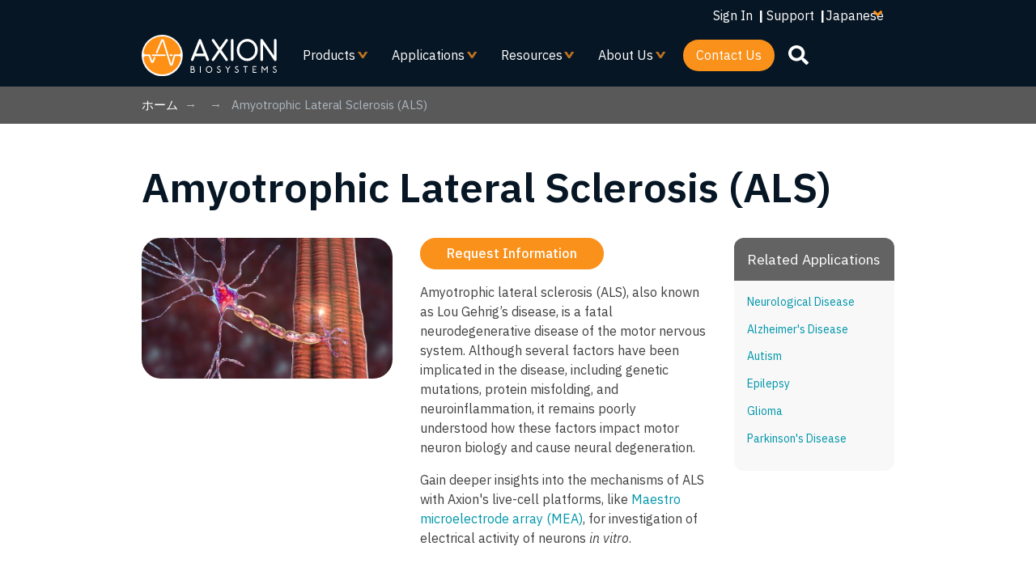

--- FILE ---
content_type: text/html; charset=UTF-8
request_url: https://axionbiosystems.com/ja/node/1250
body_size: 43088
content:


<!-- THEME DEBUG -->
<!-- THEME HOOK: 'html' -->
<!-- FILE NAME SUGGESTIONS:
   ▪️ html--node--1250.html.twig
   ▪️ html--node--%.html.twig
   ▪️ html--node.html.twig
   ✅ html.html.twig
-->
<!-- 💡 BEGIN CUSTOM TEMPLATE OUTPUT from 'themes/custom/axionbio/templates/layout/html.html.twig' -->
<!DOCTYPE html>
<html lang="ja" dir="ltr" prefix="og: https://ogp.me/ns#">
  <head>
    <meta charset="utf-8" />
<meta name="description" content="Study molecular mechanisms of disease and neural network activity using in vitro ALS models" />
<link rel="canonical" href="https://axionbiosystems.com/applications/neural-activity/neurological-disease/amyotrophic-lateral-sclerosis-als" />
<meta name="referrer" content="no-referrer-when-downgrade" />
<meta property="og:site_name" content="Axion Biosystems" />
<meta property="og:url" content="https://axionbiosystems.com/applications/neural-activity/neurological-disease/amyotrophic-lateral-sclerosis-als" />
<meta property="og:title" content="Amyotrophic Lateral Sclerosis (ALS)" />
<meta property="og:description" content="Study molecular mechanisms of disease and neural network activity using in vitro ALS models" />
<meta property="og:image" content="https://axionbiosystems.com/sites/default/files/styles/171_100_rectangle/public/2023-12/ALS%20Cover%20Image.png?itok=1p6JnjWr" />
<meta property="og:image:width" content="1200" />
<meta property="og:image:height" content="630" />
<meta name="msapplication-TileColor" content="#ffffff" />
<meta name="theme-color" content="#ffffff" />
<meta name="Generator" content="Drupal 10 (https://www.drupal.org)" />
<meta name="MobileOptimized" content="width" />
<meta name="HandheldFriendly" content="true" />
<meta name="viewport" content="width=device-width, initial-scale=1, shrink-to-fit=no" />
<script type="application/ld+json">{
    "@context": "https://schema.org",
    "@graph": [
        {
            "@type": "AboutPage",
            "@id": "https://axionbiosystems.com/applications/neural-activity/neurological-disease/amyotrophic-lateral-sclerosis-als",
            "breadcrumb": {
                "@type": "BreadcrumbList",
                "itemListElement": [
                    {
                        "@type": "ListItem",
                        "position": 1,
                        "name": "ホーム",
                        "item": "https://axionbiosystems.com/ja"
                    },
                    {
                        "@type": "ListItem",
                        "position": 2,
                        "name": "",
                        "item": "https://axionbiosystems.com/ja/node"
                    },
                    {
                        "@type": "ListItem",
                        "position": 3,
                        "name": "Amyotrophic Lateral Sclerosis (ALS)",
                        "item": "https://axionbiosystems.com/ja/node/1250"
                    }
                ]
            },
            "description": "Study molecular mechanisms of disease and neural network activity using in vitro ALS models"
        },
        {
            "@type": "WebSite",
            "name": "Axion Biosystems",
            "url": "https://axionbiosystems.com/"
        }
    ]
}</script>
<meta http-equiv="x-ua-compatible" content="ie=edge" />
<link rel="apple-touch-icon" sizes="180x180" href="/sites/default/files/favicons/apple-touch-icon.png" />
<link rel="icon" type="image/png" sizes="32x32" href="/sites/default/files/favicons/favicon-32x32.png" />
<link rel="icon" type="image/png" sizes="16x16" href="/sites/default/files/favicons/favicon-16x16.png" />
<link rel="manifest" href="/sites/default/files/favicons/site.webmanifest" />
<link rel="mask-icon" href="/sites/default/files/favicons/safari-pinned-tab.svg" color="#868889" />
<link rel="icon" href="/themes/custom/axionbio/axionbio-favicon.svg" type="image/svg+xml" />
<link rel="alternate" hreflang="en" href="https://axionbiosystems.com/applications/neural-activity/neurological-disease/amyotrophic-lateral-sclerosis-als" />

    <title>Amyotrophic Lateral Sclerosis (ALS) | Axion Biosystems</title>
    <link rel="stylesheet" media="all" href="/sites/default/files/css/css_JnHNSz1pyCN75lJwEyNxSRV0ggJ588PFfqtNjge_57s.css?delta=0&amp;language=ja&amp;theme=axionbio&amp;include=[base64]" />
<link rel="stylesheet" media="all" href="/sites/default/files/css/css_07w-K7LNZG-18F4VQwcI4S5-yPvtxwFFafcNM_9JPd8.css?delta=1&amp;language=ja&amp;theme=axionbio&amp;include=[base64]" />
<link rel="stylesheet" media="all" href="//fonts.googleapis.com/css2?family=IBM+Plex+Mono:ital@0;1&amp;family=IBM+Plex+Sans+Condensed:ital@0;1&amp;family=IBM+Plex+Sans:ital,wght@0,100;0,400;0,500;0,600;0,700;1,100;1,400;1,500;1,600;1,700&amp;family=IBM+Plex+Serif:ital@0;1&amp;display=swap&#039;" />
<link rel="stylesheet" media="all" href="/sites/default/files/css/css_Xg7f1HUbT4mNTPHynpaq-LoaLoVIz2Odt8kIPO6EsQ0.css?delta=3&amp;language=ja&amp;theme=axionbio&amp;include=[base64]" />
<link rel="stylesheet" media="all" href="//use.fontawesome.com/releases/v5.13.0/css/all.css" />
<link rel="stylesheet" media="all" href="/sites/default/files/css/css_ezBoWSsJYcqXSXvWPaCD3mwM3dGOrCpbl2JHLgthn8U.css?delta=5&amp;language=ja&amp;theme=axionbio&amp;include=[base64]" />

    <script type="application/json" data-drupal-selector="drupal-settings-json">{"path":{"baseUrl":"\/","pathPrefix":"ja\/","currentPath":"node\/1250","currentPathIsAdmin":false,"isFront":false,"currentLanguage":"ja"},"pluralDelimiter":"\u0003","suppressDeprecationErrors":true,"gtag":{"tagId":"","consentMode":false,"otherIds":[],"events":[],"additionalConfigInfo":[]},"ajaxPageState":{"libraries":"[base64]","theme":"axionbio","theme_token":null},"ajaxTrustedUrl":{"form_action_p_pvdeGsVG5zNF_XLGPTvYSKCf43t8qZYSwcfZl2uzM":true},"gtm":{"tagId":null,"settings":{"data_layer":"dataLayer","include_classes":false,"allowlist_classes":"google\nnonGooglePixels\nnonGoogleScripts\nnonGoogleIframes","blocklist_classes":"customScripts\ncustomPixels","include_environment":false,"environment_id":"","environment_token":""},"tagIds":["GTM-PS82X4G"]},"responsive_menu":{"position":"left","theme":"theme-dark","pagedim":"pagedim","modifyViewport":true,"use_bootstrap":true,"breakpoint":"all and (min-width: 1024px)","drag":false,"custom":{"options":{"navbar":{"add":true,"title":"Axion Biosystems"},"theme":"dark-contrast"}}},"superfish":{"superfish-main":{"id":"superfish-main","sf":{"animation":{"opacity":"show","height":"show","width":"show"},"speed":"fast","autoArrows":true,"dropShadows":true},"plugins":{"touchscreen":{"behaviour":0,"disableHover":0,"cloneParent":0,"mode":"window_width"},"smallscreen":{"cloneParent":0,"mode":"window_width","breakpoint":481,"accordionButton":2,"expandText":"\u5c55\u958b","collapseText":"\u6298\u308a\u305f\u305f\u3080","title":"\u0026#x2261;"},"supposition":true,"supersubs":true}}},"lang_dropdown":{"lang-dropdown-form":{"key":"lang-dropdown-form"}},"chosen":{"selector":"select:visible","minimum_single":20,"minimum_multiple":20,"minimum_width":0,"use_relative_width":false,"options":{"disable_search":false,"disable_search_threshold":0,"allow_single_deselect":false,"allow_mobile":false,"add_helper_buttons":false,"search_contains":false,"placeholder_text_multiple":"Choose some options","placeholder_text_single":"Choose an option","no_results_text":"No results match","max_shown_results":null,"inherit_select_classes":true}},"user":{"uid":0,"permissionsHash":"733167a830018ba2e7e3d6f2f74b59301500a62d640d6e765e879fe500b68670"}}</script>
<script src="/sites/default/files/js/js__6LyhsggmYXvlfh56JBKxAnhaJO-tIxCGoR3Eg2pVBo.js?scope=header&amp;delta=0&amp;language=ja&amp;theme=axionbio&amp;include=[base64]"></script>
<script src="/modules/contrib/google_tag/js/gtag.js?t9p0nb"></script>
<script src="/modules/contrib/google_tag/js/gtm.js?t9p0nb"></script>

  </head>
  <body class="layout-no-sidebars page-node-1250 path-node node--type-application">
    <a href="#main-content" class="visually-hidden focusable skip-link">
      メインコンテンツに移動
    </a>
    

<!-- THEME DEBUG -->
<!-- THEME HOOK: 'google_tag_gtm_iframe' -->
<!-- BEGIN OUTPUT from 'modules/contrib/google_tag/templates/google-tag-gtm-iframe.html.twig' -->
<noscript><iframe src="https://www.googletagmanager.com/ns.html?id=GTM-PS82X4G"
                  height="0" width="0" style="display:none;visibility:hidden"></iframe></noscript>

<!-- END OUTPUT from 'modules/contrib/google_tag/templates/google-tag-gtm-iframe.html.twig' -->


    

<!-- THEME DEBUG -->
<!-- THEME HOOK: 'off_canvas_page_wrapper' -->
<!-- BEGIN OUTPUT from 'core/modules/system/templates/off-canvas-page-wrapper.html.twig' -->
  <div class="dialog-off-canvas-main-canvas" data-off-canvas-main-canvas>
    

<!-- THEME DEBUG -->
<!-- THEME HOOK: 'page' -->
<!-- FILE NAME SUGGESTIONS:
   ▪️ page--node--application.html.twig
   ▪️ page--node--1250.html.twig
   ▪️ page--node--%.html.twig
   ▪️ page--node.html.twig
   ✅ page.html.twig
-->
<!-- 💡 BEGIN CUSTOM TEMPLATE OUTPUT from 'themes/custom/axionbio/templates/layout/page.html.twig' -->
<div id="page-wrapper">
  <div id="page">
    <header id="header" class="header" role="banner" aria-label="サイトヘッダー">
                        <nav class="navbar navbar-light" id="navbar-top">
                    <div class="container">
                        
              
                              <div class="form-inline navbar-form ml-auto">
                  

<!-- THEME DEBUG -->
<!-- THEME HOOK: 'region' -->
<!-- FILE NAME SUGGESTIONS:
   ✅ region--top-header-form.html.twig
   ▪️ region.html.twig
-->
<!-- 💡 BEGIN CUSTOM TEMPLATE OUTPUT from 'themes/custom/axionbio/templates/layout/region--top-header-form.html.twig' -->
  <section class="row region region-top-header-form">
      <ul class="top-header-form-menu">
        <li><a href="https://portal.axionbio.com/Account/Login" target="_blank" class="thfm-depth-1">Sign In</a> |</li>
        <li><a href="https://support.axionbio.com/support/home" target="_blank" class="thfm-depth-1">Support</a> |</li>
        <li>

<!-- THEME DEBUG -->
<!-- THEME HOOK: 'block' -->
<!-- FILE NAME SUGGESTIONS:
   ▪️ block--languagedropdownswitcher.html.twig
   ▪️ block--language-dropdown-block--language-interface.html.twig
   ▪️ block--language-dropdown-block.html.twig
   ▪️ block--lang-dropdown.html.twig
   ✅ block.html.twig
-->
<!-- 💡 BEGIN CUSTOM TEMPLATE OUTPUT from 'themes/custom/axionbio/templates/block/block.html.twig' -->
<div id="block-languagedropdownswitcher" class="block block-lang-dropdown block-language-dropdown-blocklanguage-interface">
  
    
      

<!-- THEME DEBUG -->
<!-- THEME HOOK: 'form' -->
<!-- BEGIN OUTPUT from 'themes/contrib/bootstrap_barrio/templates/form/form.html.twig' -->

<form class="lang-dropdown-form lang_dropdown_form clearfix language_interface" id="lang_dropdown_form_lang-dropdown-form" data-drupal-selector="lang-dropdown-form-2" action="/ja/node/1250" method="post" accept-charset="UTF-8">
  

<!-- THEME DEBUG -->
<!-- THEME HOOK: 'form_element' -->
<!-- 💡 BEGIN CUSTOM TEMPLATE OUTPUT from 'themes/custom/axionbio/templates/forms/form-element.html.twig' -->





        
  <div class="js-form-item js-form-type-select form-type-select js-form-item-lang-dropdown-select form-item-lang-dropdown-select form-no-label mb-3">
          

<!-- THEME DEBUG -->
<!-- THEME HOOK: 'form_element_label' -->
<!-- BEGIN OUTPUT from 'themes/contrib/bootstrap_barrio/templates/form/form-element-label.html.twig' -->
<label for="edit-lang-dropdown-select" class="visually-hidden">Select your language</label>
<!-- END OUTPUT from 'themes/contrib/bootstrap_barrio/templates/form/form-element-label.html.twig' -->


                    

<!-- THEME DEBUG -->
<!-- THEME HOOK: 'select' -->
<!-- 💡 BEGIN CUSTOM TEMPLATE OUTPUT from 'themes/custom/axionbio/templates/forms/select.html.twig' -->

<div class="axion-custom">
  <select style="width:165px" class="lang-dropdown-select-element form-select custom-select" data-lang-dropdown-id="lang-dropdown-form" data-drupal-selector="edit-lang-dropdown-select" id="edit-lang-dropdown-select" name="lang_dropdown_select"><option value="en">English</option><option value="ja" selected="selected">Japanese</option><option value="ko">Korean</option></select></div>

<!-- END CUSTOM TEMPLATE OUTPUT from 'themes/custom/axionbio/templates/forms/select.html.twig' -->


                      </div>

<!-- END CUSTOM TEMPLATE OUTPUT from 'themes/custom/axionbio/templates/forms/form-element.html.twig' -->



<!-- THEME DEBUG -->
<!-- THEME HOOK: 'input__hidden' -->
<!-- FILE NAME SUGGESTIONS:
   ▪️ input--hidden.html.twig
   ✅ input.html.twig
-->
<!-- BEGIN OUTPUT from 'themes/contrib/bootstrap_barrio/templates/form/input.html.twig' -->
<input data-drupal-selector="edit-en" type="hidden" name="en" value="/applications/neural-activity/neurological-disease/amyotrophic-lateral-sclerosis-als" class="form-control" />

<!-- END OUTPUT from 'themes/contrib/bootstrap_barrio/templates/form/input.html.twig' -->



<!-- THEME DEBUG -->
<!-- THEME HOOK: 'input__hidden' -->
<!-- FILE NAME SUGGESTIONS:
   ▪️ input--hidden.html.twig
   ✅ input.html.twig
-->
<!-- BEGIN OUTPUT from 'themes/contrib/bootstrap_barrio/templates/form/input.html.twig' -->
<input data-drupal-selector="edit-ja" type="hidden" name="ja" value="/ja/node/1250" class="form-control" />

<!-- END OUTPUT from 'themes/contrib/bootstrap_barrio/templates/form/input.html.twig' -->



<!-- THEME DEBUG -->
<!-- THEME HOOK: 'input__hidden' -->
<!-- FILE NAME SUGGESTIONS:
   ▪️ input--hidden.html.twig
   ✅ input.html.twig
-->
<!-- BEGIN OUTPUT from 'themes/contrib/bootstrap_barrio/templates/form/input.html.twig' -->
<input data-drupal-selector="edit-ko" type="hidden" name="ko" value="/ko/node/1250" class="form-control" />

<!-- END OUTPUT from 'themes/contrib/bootstrap_barrio/templates/form/input.html.twig' -->

<noscript><div>

<!-- THEME DEBUG -->
<!-- THEME HOOK: 'input__submit' -->
<!-- FILE NAME SUGGESTIONS:
   ▪️ input--submit.html.twig
   ✅ input--submit-button.html.twig
   ▪️ input.html.twig
-->
<!-- BEGIN OUTPUT from 'themes/contrib/bootstrap_barrio/templates/form/input--submit-button.html.twig' -->
<button data-drupal-selector="edit-submit" type="submit" id="edit-submit" name="op" value="実行" class="button js-form-submit form-submit btn btn-primary">実行</button>

<!-- END OUTPUT from 'themes/contrib/bootstrap_barrio/templates/form/input--submit-button.html.twig' -->

</div></noscript>

<!-- THEME DEBUG -->
<!-- THEME HOOK: 'input__hidden' -->
<!-- FILE NAME SUGGESTIONS:
   ▪️ input--hidden.html.twig
   ✅ input.html.twig
-->
<!-- BEGIN OUTPUT from 'themes/contrib/bootstrap_barrio/templates/form/input.html.twig' -->
<input autocomplete="off" data-drupal-selector="form-lgqwrqdep7str6db0vvifz04axkw-lalf3mjbudei8e" type="hidden" name="form_build_id" value="form-lGQWRQdEP7StR6dB0vvIfZ04AXKw_lAlF3MJBuDeI8E" class="form-control" />

<!-- END OUTPUT from 'themes/contrib/bootstrap_barrio/templates/form/input.html.twig' -->



<!-- THEME DEBUG -->
<!-- THEME HOOK: 'input__hidden' -->
<!-- FILE NAME SUGGESTIONS:
   ▪️ input--hidden.html.twig
   ✅ input.html.twig
-->
<!-- BEGIN OUTPUT from 'themes/contrib/bootstrap_barrio/templates/form/input.html.twig' -->
<input data-drupal-selector="edit-lang-dropdown-form" type="hidden" name="form_id" value="lang_dropdown_form" class="form-control" />

<!-- END OUTPUT from 'themes/contrib/bootstrap_barrio/templates/form/input.html.twig' -->


</form>

<!-- END OUTPUT from 'themes/contrib/bootstrap_barrio/templates/form/form.html.twig' -->


  </div>

<!-- END CUSTOM TEMPLATE OUTPUT from 'themes/custom/axionbio/templates/block/block.html.twig' -->

</li>
      </ul>
  </section>

<!-- END CUSTOM TEMPLATE OUTPUT from 'themes/custom/axionbio/templates/layout/region--top-header-form.html.twig' -->


                </div>
                                  </div>
                    </nav>
                <nav class="navbar navbar-light navbar-expand-lg" id="navbar-main">
                    <div class="container">
                      
                          

<!-- THEME DEBUG -->
<!-- THEME HOOK: 'region' -->
<!-- FILE NAME SUGGESTIONS:
   ✅ region--nowrap.html.twig
   ▪️ region--primary-menu.html.twig
   ▪️ region.html.twig
-->
<!-- BEGIN OUTPUT from 'themes/contrib/bootstrap_barrio/templates/layout/region--nowrap.html.twig' -->
  

<!-- THEME DEBUG -->
<!-- THEME HOOK: 'block' -->
<!-- FILE NAME SUGGESTIONS:
   ▪️ block--responsivemenumobileicon.html.twig
   ▪️ block--responsive-menu-toggle.html.twig
   ▪️ block--responsive-menu.html.twig
   ✅ block.html.twig
-->
<!-- 💡 BEGIN CUSTOM TEMPLATE OUTPUT from 'themes/custom/axionbio/templates/block/block.html.twig' -->
<div id="block-responsivemenumobileicon" class="responsive-menu-toggle-wrapper responsive-menu-toggle block block-responsive-menu block-responsive-menu-toggle">
  
    
      

<!-- THEME DEBUG -->
<!-- THEME HOOK: 'responsive_menu_block_toggle' -->
<!-- BEGIN OUTPUT from 'modules/contrib/responsive_menu/templates/responsive-menu-block-toggle.html.twig' -->
<a id="toggle-icon" class="toggle responsive-menu-toggle-icon" title="Menu" href="#off-canvas">
  <span class="icon"></span><span class="label">メニュー</span>
</a>
<!-- END OUTPUT from 'modules/contrib/responsive_menu/templates/responsive-menu-block-toggle.html.twig' -->


  </div>

<!-- END CUSTOM TEMPLATE OUTPUT from 'themes/custom/axionbio/templates/block/block.html.twig' -->



<!-- THEME DEBUG -->
<!-- THEME HOOK: 'block' -->
<!-- FILE NAME SUGGESTIONS:
   ▪️ block--axionbio-branding.html.twig
   ✅ block--system-branding-block.html.twig
   ▪️ block--system.html.twig
   ▪️ block.html.twig
-->
<!-- 💡 BEGIN CUSTOM TEMPLATE OUTPUT from 'themes/custom/axionbio/templates/block/block--system-branding-block.html.twig' -->
      <a href="/ja" title="ホーム" rel="home" class="navbar-brand">
              <img src="/themes/custom/axionbio/axion_logo.svg" alt="ホーム" class="site-logo img-fluid d-inline-block align-top" />
          </a>
    
<!-- END CUSTOM TEMPLATE OUTPUT from 'themes/custom/axionbio/templates/block/block--system-branding-block.html.twig' -->



<!-- THEME DEBUG -->
<!-- THEME HOOK: 'block' -->
<!-- FILE NAME SUGGESTIONS:
   ▪️ block--mainnavigation.html.twig
   ▪️ block--superfish--main.html.twig
   ▪️ block--superfish.html.twig
   ▪️ block--superfish.html.twig
   ✅ block.html.twig
-->
<!-- 💡 BEGIN CUSTOM TEMPLATE OUTPUT from 'themes/custom/axionbio/templates/block/block.html.twig' -->
<div id="block-mainnavigation" class="block block-superfish block-superfishmain">
  
    
      

<!-- THEME DEBUG -->
<!-- THEME HOOK: 'superfish' -->
<!-- BEGIN OUTPUT from 'modules/contrib/superfish/templates/superfish.html.twig' -->

<ul id="superfish-main" class="menu sf-menu sf-main sf-horizontal sf-style-none" role="menu" aria-label="メニュー">
  

<!-- THEME DEBUG -->
<!-- THEME HOOK: 'superfish_menu_items' -->
<!-- 💡 BEGIN CUSTOM TEMPLATE OUTPUT from 'themes/custom/axionbio/templates/navigation/superfish-menu-items.html.twig' -->

<li id="main-views-viewviewscategory-pagespage-2" class="sf-depth-1 menuparent sf-first"><a href="/ja/products" class="sf-depth-1 menuparent">Products</a><ul><!-- THEME DEBUG --><!-- THEME HOOK: 'superfish_menu_items' --><!-- 💡 BEGIN CUSTOM TEMPLATE OUTPUT from 'themes/custom/axionbio/templates/navigation/superfish-menu-items.html.twig' --><li id="main-menu-link-content9494c497-6d8a-421f-9b36-80f4977fc56f" class="sf-depth-2 menuparent sf-first"><a href="/ja/node/1822" title="MEA Products - Multiwell Maestro MEA analysis systems for real-time, label-free activity assays" class="sf-depth-2 menuparent">MEA</a><ul><!-- THEME DEBUG --><!-- THEME HOOK: 'superfish_menu_items' --><!-- 💡 BEGIN CUSTOM TEMPLATE OUTPUT from 'themes/custom/axionbio/templates/navigation/superfish-menu-items.html.twig' --><li id="main-menu-link-contentd5fd3b46-0c15-439b-9d78-631b45834213" class="sf-depth-3 sf-no-children sf-first"><a href="/ja/products/mea/maestro-pro" title="Maestro Pro - High-throughput MEA and live-cell analysis system" class="sf-depth-3">Maestro Pro</a></li><li id="main-menu-link-content236e06a0-a149-4294-80a1-4759d6655090" class="sf-depth-3 sf-no-children"><a href="/ja/products/mea/maestro-edge" title="Maestro Edge - MEA and live-cell analysis system " class="sf-depth-3">Maestro Edge</a></li><li id="main-menu-link-content9a777347-e796-458e-ab68-3f95174d3628" class="sf-depth-3 sf-no-children"><a href="/ja/products/mea/maestro-volt" class="sf-depth-3">Maestro Volt</a></li><li id="main-menu-link-content2b072d40-9cbc-4a74-934e-7ae6f75ee7af" class="sf-depth-3 menuparent"><a href="/ja/products/mea/mea-software" title="MEA Software - Software modules for the Maestro MEA platform. Simple assay setup, real-time data visualization, and powerful experimental data analysis." class="sf-depth-3 menuparent">MEA Software</a><ul><!-- THEME DEBUG --><!-- THEME HOOK: 'superfish_menu_items' --><!-- 💡 BEGIN CUSTOM TEMPLATE OUTPUT from 'themes/custom/axionbio/templates/navigation/superfish-menu-items.html.twig' --><li id="main-menu-link-content5ce17783-9910-4889-b718-95bdac45dd50" class="sf-depth-4 sf-no-children sf-first"><a href="/ja/products/mea/mea-software/neural-module" title="Neural Module - Measure electrical network behavior of neurons, including: activity, synchrony, and network oscillations, label-free" class="sf-depth-4">Neural Module</a></li><li id="main-menu-link-content94e978aa-495a-4eae-a38d-177305a5115d" class="sf-depth-4 sf-no-children"><a href="/ja/products/mea/mea-software/mea-viability-module" title="MEA Viability Module - Measure cell viability and coverage on MEA plates for a complete structure-function assay" class="sf-depth-4">MEA Viability Module</a></li><li id="main-menu-link-contenta7da8b9f-e0da-4ec4-bda5-f4c0f25ecf17" class="sf-depth-4 sf-no-children"><a href="/ja/products/mea/mea-software/cardiac-module" title="Cardiac Module - Record the four key measures of cardiac performance: action potential, field potential, propagation, and contractility" class="sf-depth-4">Cardiac Module</a></li><li id="main-menu-link-contenta841a7ea-ab84-490d-bc30-d8c2cd3679fd" class="sf-depth-4 sf-no-children"><a href="/ja/products/mea/mea-software/mea-automation-module" title="MEA Automation Module - Automate Cardiac and Neural MEA assays with this API for interfacing with liquid handling platforms" class="sf-depth-4">MEA Automation Module</a></li><li id="main-menu-link-contenta1e882d6-28f5-4548-a71f-6a1fd39a6faf" class="sf-depth-4 sf-no-children"><a href="https://axionbiosystems.com/products/cell-analysis/cell-analysis-software/gxp-impedance-module" class="sf-depth-4 sf-external">GxP Impedance Module</a></li><li id="main-menu-link-contente0a1f5b3-5a48-4719-81d4-2be446fd5158" class="sf-depth-4 sf-no-children"><a href="https://axionbiosystems.com/products/cell-analysis/cell-analysis-software/impedance-automation-module" class="sf-depth-4 sf-external">Impedance Automation Module</a></li><li id="main-menu-link-content441ecccb-4c05-4f23-94bd-2e14f6282cbd" class="sf-depth-4 sf-no-children sf-last"><a href="https://axionbiosystems.com/products/cell-analysis/cell-analysis-software/impedance-module" class="sf-depth-4 sf-external">Impedance Module</a></li><!-- END CUSTOM TEMPLATE OUTPUT from 'themes/custom/axionbio/templates/navigation/superfish-menu-items.html.twig' --></ul></li><li id="main-menu-link-content063cceb3-d997-47f1-9204-e95fcede4673" class="sf-depth-3 sf-no-children"><a href="/ja/products/mea/lumos" title="Lumos - Stimulate 24-, 48- or 96-well plates with up to four wavelengths: blue, green, orange and red. Standalone device and pairs with Maestro Pro and Edge" class="sf-depth-3">Lumos</a></li><li id="main-menu-link-content88c2c26e-89ce-457b-a56c-cea70d80919e" class="sf-depth-3 sf-no-children"><a href="/ja/products/mea/mea-creator-kit" class="sf-depth-3">MEA Creator Kit</a></li><li id="main-menu-link-content1c48ea18-811f-4eb1-ac14-8e3c146a8a08" class="sf-depth-3 menuparent"><a href="/products/mea/mea-plates" class="sf-depth-3 menuparent">MEA Plates</a><ul><!-- THEME DEBUG --><!-- THEME HOOK: 'superfish_menu_items' --><!-- 💡 BEGIN CUSTOM TEMPLATE OUTPUT from 'themes/custom/axionbio/templates/navigation/superfish-menu-items.html.twig' --><li id="main-menu-link-content5f7a8065-d1a6-4beb-b503-bfb8c188fe0c" class="sf-depth-4 sf-no-children sf-first"><a href="/ja/products/mea-plates/organoid-mea" class="sf-depth-4">Organoid MEA</a></li><li id="main-menu-link-contente4c29ef0-3ead-41bf-9168-aa514266dad4" class="sf-depth-4 sf-no-children"><a href="/products/mea/biocircuit-mea-plate" title="BioCircuit MEA Plate - Maestro MEA plates with an opaque well bottom delivering high-quality results at the lowest cost per well" class="sf-depth-4">BioCircuit MEA Plate</a></li><li id="main-menu-link-contentd3a199c6-ff1c-48aa-9fc9-a15175cc8b41" class="sf-depth-4 sf-no-children"><a href="/ja/products/mea/cytoview-mea-plate" title="CytoView MEA Plate - The premium Maestro MEA plate with a transparent well bottom for cell visualization and assay multiplexing" class="sf-depth-4">CytoView MEA Plate</a></li><li id="main-menu-link-content60be4989-8dc2-4406-8cb9-db305b6b5515" class="sf-depth-4 sf-no-children"><a href="/ja/products/mea/lumos-mea-plate" title="Lumos MEA Plate - Maestro MEA plates designed for use with the Lumos system, featuring a transparent well bottom and light-focusing lid" class="sf-depth-4">Lumos MEA Plate</a></li><li id="main-menu-link-content60d8b2a0-a922-4ec1-9ac7-c3fc1e4d7771" class="sf-depth-4 sf-no-children sf-last"><a href="/ja/products/mea/spheroguide-mea-plate" title="SpheroGuide MEA Plate - Maestro MEA plates built for fast, accurate organoid and spheroid plating with a transparent bottom for visualization and multiplexing" class="sf-depth-4">SpheroGuide MEA Plate</a></li><!-- END CUSTOM TEMPLATE OUTPUT from 'themes/custom/axionbio/templates/navigation/superfish-menu-items.html.twig' --></ul></li><li id="main-menu-link-contentff856744-9181-447b-b527-572013164ab9" class="sf-depth-3 sf-no-children sf-last"><a href="https://axionbiosystems.com/connected-lab" class="sf-depth-3 sf-external">Connected Lab</a></li><!-- END CUSTOM TEMPLATE OUTPUT from 'themes/custom/axionbio/templates/navigation/superfish-menu-items.html.twig' --></ul></li><li id="main-menu-link-content17e38e8f-2946-4a8c-89f4-2feff74eb615" class="sf-depth-2 menuparent"><a href="/ja/products/maestro-z-live-cell-analysis" title="Cell Analysis products - Maestro Z Platforms for live cell analysis" class="sf-depth-2 menuparent">Cell Analysis</a><ul><!-- THEME DEBUG --><!-- THEME HOOK: 'superfish_menu_items' --><!-- 💡 BEGIN CUSTOM TEMPLATE OUTPUT from 'themes/custom/axionbio/templates/navigation/superfish-menu-items.html.twig' --><li id="main-menu-link-contentb93944e3-f8cd-45f5-babf-7f1d1be7590f" class="sf-depth-3 sf-no-children sf-first"><a href="/ja/products/cell-analysis/maestro-z" title="Maestro Z - Live-cell analysis system" class="sf-depth-3">Maestro Z</a></li><li id="main-menu-link-contenteb08acea-e2e2-4a2b-ac05-56839b32e4f3" class="sf-depth-3 sf-no-children"><a href="/ja/products/cell-analysis/maestro-zht" title="Maestro ZHT - High-throughput live-cell analysis system " class="sf-depth-3">Maestro ZHT</a></li><li id="main-menu-link-content97add23f-f04e-4580-9e76-d4962811a626" class="sf-depth-3 sf-no-children"><a href="/ja/products/cell-analysis/maestro-trayz" title="Maestro TrayZ - Multiplate live-cell analysis system" class="sf-depth-3">Maestro TrayZ</a></li><li id="main-menu-link-contentc0e6fbb8-4fee-49d0-9f77-72c8fcf8894c" class="sf-depth-3 menuparent"><a href="/ja/products/cell-analysis/cell-analysis-software" title="Cell Analysis Software - Software modules for the Maestro Z platform. Simple assay setup, real-time data visualization, and powerful experimental data analysis." class="sf-depth-3 menuparent">Cell Analysis Software</a><ul><!-- THEME DEBUG --><!-- THEME HOOK: 'superfish_menu_items' --><!-- 💡 BEGIN CUSTOM TEMPLATE OUTPUT from 'themes/custom/axionbio/templates/navigation/superfish-menu-items.html.twig' --><li id="main-menu-link-content7cb5b286-7ac6-46a6-b66f-7d6fcb8e4329" class="sf-depth-4 sf-no-children sf-first"><a href="/ja/products/cell-analysis/cell-analysis-software/impedance-module" title="Impedance Module - Track cell proliferation, viability, barrier function, immune cell-mediated killing, viral cytopathic effects, and more" class="sf-depth-4">Impedance Module</a></li><li id="main-menu-link-content88eecf26-f8b8-46d2-97c2-7cd53d59946a" class="sf-depth-4 sf-no-children"><a href="/ja/products/cell-analysis/cell-analysis-software/gxp-impedance-module" title="GxP Impedance Module - Achieve FDA 21 CFR Part 11 compliance in GMP/GLP labs with this version of the Impedance Software Module" class="sf-depth-4">GxP Impedance Module</a></li><li id="main-menu-link-contentd09c64e8-6782-4c93-941f-5e2396640f53" class="sf-depth-4 sf-no-children sf-last"><a href="/ja/products/cell-analysis/cell-analysis-software/impedance-automation-module" title="Impedance Automation Module - Automate impedance assays with this API for interfacing with liquid handling platforms" class="sf-depth-4">Impedance Automation Module</a></li><!-- END CUSTOM TEMPLATE OUTPUT from 'themes/custom/axionbio/templates/navigation/superfish-menu-items.html.twig' --></ul></li><li id="main-menu-link-content992a3dcd-5028-40c5-8ca9-039b1bce6de4" class="sf-depth-3 sf-no-children sf-last"><a href="/ja/products/cell-analysis/cytoview-z-plate" title="CytoView-Z Plate - The Maestro impedance plate with a transparent well bottom for cell visualization and assay multiplexing" class="sf-depth-3">CytoView-Z Plate</a></li><!-- END CUSTOM TEMPLATE OUTPUT from 'themes/custom/axionbio/templates/navigation/superfish-menu-items.html.twig' --></ul></li><li id="main-menu-link-contentd9a10793-05f1-4716-8e97-b519065fca9a" class="sf-depth-2 menuparent"><a href="/ja/products/imaging" title="Imaging Products - Multiwell live-cell analysis with brightfield and fluorescent imaging from your incubator" class="sf-depth-2 menuparent">Imaging</a><ul><!-- THEME DEBUG --><!-- THEME HOOK: 'superfish_menu_items' --><!-- 💡 BEGIN CUSTOM TEMPLATE OUTPUT from 'themes/custom/axionbio/templates/navigation/superfish-menu-items.html.twig' --><li id="main-menu-link-contenta9edc3c3-6c22-4ff9-bcbe-24627356b94c" class="sf-depth-3 sf-no-children sf-first"><a href="/ja/products/imeshinku/omni-pro-12" title="Omni Pro 12 - Automated, multi-plate, live-cell analysis platform" class="sf-depth-3">Omni Pro 12</a></li><li id="main-menu-link-contentb9d47ee4-6d79-4f81-95d2-021cc30877be" class="sf-depth-3 sf-no-children"><a href="/ja/products/imaging/omni" title="Omni - Multiwell live-cell analysis with brightfield and fluorescence imaging from your incubator" class="sf-depth-3">Omni</a></li><li id="main-menu-link-contenta5aea27b-d4d5-40f5-b1e3-e968e181f785" class="sf-depth-3 sf-no-children"><a href="/ja/products/imaging/lux" title="Lux - Single-well live-cell analysis with brightfield and fluorescent imaging from your incubator" class="sf-depth-3">Lux</a></li><li id="main-menu-link-content46245815-283c-4db6-a1bf-7bb3d04e2e6c" class="sf-depth-3 menuparent"><a href="/products/imaging/imaging-software" title="Imaging Software - Software modules for the Omni platform. Simple assay setup and real-time imaging analysis of your cultures from the incubator." class="sf-depth-3 menuparent">Imaging Software</a><ul><!-- THEME DEBUG --><!-- THEME HOOK: 'superfish_menu_items' --><!-- 💡 BEGIN CUSTOM TEMPLATE OUTPUT from 'themes/custom/axionbio/templates/navigation/superfish-menu-items.html.twig' --><li id="main-menu-link-content8a2985b8-35a1-4312-85e0-6086982ca9a4" class="sf-depth-4 sf-no-children sf-first"><a href="/ja/products/imaging/imaging-software/clonogenic-assay-module" title="Clonogenic Assay Module - Track colony formation for clonogenic assays" class="sf-depth-4">Clonogenic Assay Module</a></li><li id="main-menu-link-contentbe1abb7b-03da-4f8d-b8c6-908d82ac4a48" class="sf-depth-4 sf-no-children"><a href="/ja/products/imaging/imaging-software/confluency-module" title="Confluency Module - Track confluence to monitor cell proliferation or death" class="sf-depth-4">Confluency Module</a></li><li id="main-menu-link-content923ab03f-718e-487b-87bc-9cabf6905ce4" class="sf-depth-4 sf-no-children"><a href="https://axionbiosystems.com/products/imaging/imaging-software/fluorescence-module" class="sf-depth-4 sf-external">Fluorescence Module</a></li><li id="main-menu-link-contentbebd1c55-cae0-4f35-9f82-00b842162ee5" class="sf-depth-4 sf-no-children"><a href="/ja/node/1302" title="iPSC Module - Monitor the growth of pluripotent stem cells in a feeder-free culture environment" class="sf-depth-4">iPSC Module</a></li><li id="main-menu-link-content02b2c3e7-6a91-42b8-a109-a8dc0950a389" class="sf-depth-4 sf-no-children"><a href="/ja/products/imaging/imaging-software/organoid-analysis-module" title="Organoid Analysis Module - Identify, track, and analyze organoids " class="sf-depth-4">Organoid Analysis Module</a></li><li id="main-menu-link-contenteda95961-85f9-472e-9b29-b82aa69d7dd2" class="sf-depth-4 sf-no-children sf-last"><a href="/ja/products/imaging/imaging-software/scratch-assay-module" title="Scratch Assay Module - Measure wound healing and cell migration/invasiveness with scratch assays" class="sf-depth-4">Scratch Assay Module</a></li><!-- END CUSTOM TEMPLATE OUTPUT from 'themes/custom/axionbio/templates/navigation/superfish-menu-items.html.twig' --></ul></li><li id="main-menu-link-content3830dcb6-6c30-404c-b175-ec7425bb3219" class="sf-depth-3 sf-no-children sf-last"><a href="/ja/node/1286" class="sf-depth-3">Connected Lab</a></li><!-- END CUSTOM TEMPLATE OUTPUT from 'themes/custom/axionbio/templates/navigation/superfish-menu-items.html.twig' --></ul></li><li id="main-menu-link-content79161e7c-57f3-4189-b9b6-a26ff309bf72" class="sf-depth-2 menuparent sf-last"><a href="/ja/taxonomy/term/96" class="sf-depth-2 menuparent">Cell Counting</a><ul><!-- THEME DEBUG --><!-- THEME HOOK: 'superfish_menu_items' --><!-- 💡 BEGIN CUSTOM TEMPLATE OUTPUT from 'themes/custom/axionbio/templates/navigation/superfish-menu-items.html.twig' --><li id="main-menu-link-content80f49a56-69b3-4963-9437-a37f97effafa" class="sf-depth-3 sf-no-children sf-first"><a href="https://axionbiosystems.com/products/cell-counting/corning-cell-counter" class="sf-depth-3 sf-external">Corning Cell Counter</a></li><li id="main-menu-link-content3e58430e-2c9a-4966-945b-c480a01ca2e7" class="sf-depth-3 sf-no-children"><a href="https://axionbiosystems.com/products/imaging/exact" class="sf-depth-3 sf-external">Exact FL</a></li><li id="main-menu-link-content53cf2052-4cdd-46d2-aae2-bb4e0eb3d09e" class="sf-depth-3 menuparent sf-last"><a href="https://axionbiosystems.com/products/cell-counting/cell-counting-software" class="sf-depth-3 sf-external menuparent">Cell Counting Software</a><ul><!-- THEME DEBUG --><!-- THEME HOOK: 'superfish_menu_items' --><!-- 💡 BEGIN CUSTOM TEMPLATE OUTPUT from 'themes/custom/axionbio/templates/navigation/superfish-menu-items.html.twig' --><li id="main-menu-link-contentd91e459e-0e85-4863-b40b-7038aaa689d7" class="sf-depth-4 sf-no-children sf-first"><a href="https://axionbiosystems.com/products/imaging-software/cell-counting-module" class="sf-depth-4 sf-external">Cell Counting Module</a></li><li id="main-menu-link-content1ff70354-a663-4a37-964b-ae357a7cc445" class="sf-depth-4 sf-no-children sf-last"><a href="https://axionbiosystems.com/products/cell-counting/cell-counting-software/organoid-counting-module" class="sf-depth-4 sf-external">Organoid Counting Module</a></li><!-- END CUSTOM TEMPLATE OUTPUT from 'themes/custom/axionbio/templates/navigation/superfish-menu-items.html.twig' --></ul></li><!-- END CUSTOM TEMPLATE OUTPUT from 'themes/custom/axionbio/templates/navigation/superfish-menu-items.html.twig' --></ul></li><!-- END CUSTOM TEMPLATE OUTPUT from 'themes/custom/axionbio/templates/navigation/superfish-menu-items.html.twig' --></ul></li><li id="main-views-viewviewscategory-pagespage-1" class="active-trail sf-depth-1 menuparent"><a href="/ja/applications" class="sf-depth-1 menuparent">Applications</a><ul><!-- THEME DEBUG --><!-- THEME HOOK: 'superfish_menu_items' --><!-- 💡 BEGIN CUSTOM TEMPLATE OUTPUT from 'themes/custom/axionbio/templates/navigation/superfish-menu-items.html.twig' --><li id="main-menu-link-contentf9f6df63-a7de-4b61-883c-8eadbf3c0a85" class="sf-depth-2 menuparent sf-first"><a href="/ja/applications/cardiac-activity" title="Cardiac Activity Applications - Explore both cardiac excitability and contractility in real time, and probe cardiac development, toxicity and more" class="sf-depth-2 menuparent">Cardiac Activity</a><ul><!-- THEME DEBUG --><!-- THEME HOOK: 'superfish_menu_items' --><!-- 💡 BEGIN CUSTOM TEMPLATE OUTPUT from 'themes/custom/axionbio/templates/navigation/superfish-menu-items.html.twig' --><li id="main-menu-link-content5501589f-1eae-4ca5-b46b-cd010f1b6f35" class="sf-depth-3 sf-no-children sf-first"><a href="/ja/node/1712" class="sf-depth-3">Cardiac Characterization</a></li><li id="main-menu-link-content68a87264-1ac1-42a4-b173-0cfa7e01a89d" class="sf-depth-3 sf-no-children"><a href="/ja/applications/cardiac-activity/cardiac-classification" title="Cardiac Classification Application - Predict the cardiomyocyte subtype using the action potential waveform in the LEAP assay" class="sf-depth-3">Cardiac Classification</a></li><li id="main-menu-link-content3c305ab0-6c8d-45d7-8205-8cd9cd28b8cc" class="sf-depth-3 sf-no-children"><a href="/ja/applications/cardiac-activity/cardiac-development" title="Cardiac Development Application - Track cardiac differentiation and maturation over weeks and determine when cardiomyocytes start to beat and form a syncytium" class="sf-depth-3">Cardiac Development</a></li><li id="main-menu-link-content3800143f-882c-459a-8e4f-e85a6f537ec3" class="sf-depth-3 sf-no-children"><a href="/ja/applications/cardiac-activity/cardiomyocyte-pacing" title="Cardiomyocyte Pacing Application - Control cardiomyocyte beat rate with optical or electrical stimulation to increase the physiological relevance of the assay " class="sf-depth-3">Cardiomyocyte Pacing</a></li><li id="main-menu-link-content5cebdd05-eece-43be-a686-fb247042ba90" class="sf-depth-3 sf-no-children"><a href="/ja/applications/cardiac-activity/cardiotoxicity-and-safety" title="Cardiotoxicity and Safety Application - Evaluate the proarrhythmic risk of compounds in acute and chronic exposure experiments in CiPA-style studies" class="sf-depth-3">Cardiotoxicity and Safety</a></li><li id="main-menu-link-content5b6ecbbb-97b4-4fbf-b123-119910c0a7a4" class="sf-depth-3 sf-no-children sf-last"><a href="/ja/applications/cardiac-activity/inotropy" title="Inotropy Application - Characterize compound-induced effects on cardiomyocyte inotropy and excitation-contraction coupling" class="sf-depth-3">Inotropy</a></li><!-- END CUSTOM TEMPLATE OUTPUT from 'themes/custom/axionbio/templates/navigation/superfish-menu-items.html.twig' --></ul></li><li id="main-menu-link-content1269baee-ece6-408d-b7d6-186766ec09d4" class="sf-depth-2 menuparent"><a href="/ja/taxonomy/term/179" title="Cell-based Assays Applications - Track real-time changes in cell migration, proliferation, viability, and cell signaling" class="sf-depth-2 menuparent">Cell-based Assays</a><ul><!-- THEME DEBUG --><!-- THEME HOOK: 'superfish_menu_items' --><!-- 💡 BEGIN CUSTOM TEMPLATE OUTPUT from 'themes/custom/axionbio/templates/navigation/superfish-menu-items.html.twig' --><li id="main-menu-link-content2c8016d8-ba71-441a-9b5c-d4131e920abf" class="sf-depth-3 sf-no-children sf-first"><a href="/applications/cellular-kinetics/barrier-function" title="Barrier Function Application - Monitor cell barrier integrity using a TEER (transepithelial or transendothelial resistance) assay" class="sf-depth-3">Barrier Function</a></li><li id="main-menu-link-contentd9c429c0-7b20-43c0-993f-f2204dc996a4" class="sf-depth-3 sf-no-children"><a href="/ja/node/1315" class="sf-depth-3">Cell Counting</a></li><li id="main-menu-link-content30e89756-8548-40ac-a521-ee8f859b8fa2" class="sf-depth-3 sf-no-children"><a href="/ja/applications/oncology/cell-migration-and-scratch-assays" title="Cell Migration and Scratch Assays - Track cell migration and invasion for advanced metastatic cancer of wound-healing studies." class="sf-depth-3">Cell Migration and Scratch Assays</a></li><li id="main-menu-link-content899b0439-1b38-4560-b248-389583154217" class="sf-depth-3 sf-no-children"><a href="/ja/applications/oncology/cell-proliferation" title="Cell Proliferation - Track cellular growth and gain important insights into cell health and behavior" class="sf-depth-3">Cell Proliferation</a></li><li id="main-menu-link-contentec5d30da-7837-4220-ab07-deeb871cfb11" class="sf-depth-3 sf-no-children"><a href="/ja/applications/cellular-kinetics/cell-signaling" title="Cell Signaling Application - Measure the dynamics of GPCR cell signaling over minutes to hours label free" class="sf-depth-3">Cell Signaling</a></li><li id="main-menu-link-content81b1d7d2-8acf-4835-b0ea-b0848af81496" class="sf-depth-3 sf-no-children"><a href="/ja/node/1094" title="Clonogenic Assay Application - Count colonies and track growth across the entire plate" class="sf-depth-3">Clonogenic Assay</a></li><li id="main-menu-link-content89921809-7a91-4366-b688-c99c8057de2e" class="sf-depth-3 sf-no-children"><a href="/ja/applications/oncology/cytotoxicity-and-cell-viability" title="Cytotoxicity and Cell Viability Application - Evaluate cell viability and characterize the cytotoxic properties of compounds in acute and chronic exposure experiments" class="sf-depth-3">Cytotoxicity and Cell Viability</a></li><li id="main-menu-link-content6923134a-56cc-4ce9-90cd-61a9262aa526" class="sf-depth-3 sf-no-children"><a href="/ja/node/1185" title="Transfection and Transduction Application - Track expression and efficiency of transfected cultures" class="sf-depth-3">Transfection and Transduction</a></li><li id="main-menu-link-content8d04c762-d311-4fab-984c-387697ff24f8" class="sf-depth-3 sf-no-children sf-last"><a href="/ja/node/1173" title="Organ-on-a-chip Application - Study behavior of cells and tissues grown inside microfluidic chips" class="sf-depth-3">Organ-on-a-chip</a></li><!-- END CUSTOM TEMPLATE OUTPUT from 'themes/custom/axionbio/templates/navigation/superfish-menu-items.html.twig' --></ul></li><li id="main-menu-link-content9e824b97-f1b4-4209-b788-72702683b88d" class="active-trail sf-depth-2 menuparent"><a href="/ja/applications/neural-activity" title="Neural Activity Applications - Characterize neural network activity in vitro, from stem cell-derived neurodisease models to mini-brains" class="sf-depth-2 menuparent">Neural Activity</a><ul><!-- THEME DEBUG --><!-- THEME HOOK: 'superfish_menu_items' --><!-- 💡 BEGIN CUSTOM TEMPLATE OUTPUT from 'themes/custom/axionbio/templates/navigation/superfish-menu-items.html.twig' --><li id="main-menu-link-content4a7a4b79-f3b1-46e1-965d-90b75f559461" class="sf-depth-3 sf-no-children sf-first"><a href="/ja/applications/neural-activity/neural-characterization-and-development" title="Neural Characterization and Development Application - Monitor neural development and quantify network dynamics to identify unique properties of your culture" class="sf-depth-3">Neural Characterization and Development</a></li><li id="main-menu-link-contentfee35691-6947-4e7e-9c7c-a4e94dcd00da" class="sf-depth-3 sf-no-children"><a href="/ja/applications/neural-activity/neural-circuit-and-innervation" title="Neural Circuit and Innervation Application - Track neural innervation and functional network formation between two discrete cell populations" class="sf-depth-3">Neural Circuit and Innervation</a></li><li id="main-menu-link-contentf8b1ebc1-8883-41af-b55b-aa22f27149ec" class="sf-depth-3 sf-no-children"><a href="/ja/applications/neural-activity/neural-co-culture-and-population-dynamics" title="Neural Co-culture and Glial Interaction Application - A wide variety of neurons and other cells exist and interact together and the composition of a neural culture can alter development and disease progression" class="sf-depth-3">Neural Co-culture and Glial Interaction</a></li><li id="main-menu-link-contentd49762a2-7455-4858-b14c-e2194e92155d" class="sf-depth-3 sf-no-children"><a href="/ja/node/35" title="Neural Optical and Electrical Stimulation Application - Evoke neural activity with optical or electrical stimulation" class="sf-depth-3">Neural Optical and Electrical Stimulation</a></li><li id="main-menu-link-content6093068d-a3aa-41ed-ad50-d89d172104f3" class="sf-depth-3 sf-no-children"><a href="/ja/applications/neural-activity/neural-organoids" title="Neural Organoids Application -  Measure neural activity from live neural organoids and characterize advanced network behavior" class="sf-depth-3">Neural Organoids</a></li><li id="main-menu-link-content489d3635-bc22-4d6f-8438-c58cba9173d7" class="active-trail sf-depth-3 menuparent"><a href="/ja/applications/neural-activity/neurological-disease" title="Neurological Disease Applications - Explore the role your gene of interest has on neural network activity in patient-derived iPSCs or animal models" class="sf-depth-3 menuparent">Neurological Disease</a><ul><!-- THEME DEBUG --><!-- THEME HOOK: 'superfish_menu_items' --><!-- 💡 BEGIN CUSTOM TEMPLATE OUTPUT from 'themes/custom/axionbio/templates/navigation/superfish-menu-items.html.twig' --><li id="main-menu-link-contentd0965837-3a4b-4740-9d0e-37863e891b30" class="sf-depth-4 sf-no-children sf-first"><a href="/ja/node/1249" title="Alzheimer&#039;s Disease Application - Examine neural networks in Alzheimer&#039;s disease and how they change over time" class="sf-depth-4">Alzheimer&#039;s Disease</a></li><li id="main-menu-link-content597294ae-01c9-4699-a21a-e556d1dd284b" class="active-trail sf-depth-4 sf-no-children"><a href="/ja/node/1250" title="Amyotrophic Lateral Sclerosis (ALS) Application - Study molecular mechanisms of disease and neural network activity using in vitro ALS models" class="is-active sf-depth-4">Amyotrophic Lateral Sclerosis (ALS)</a></li><li id="main-menu-link-contenta7bf41a9-7f3b-4cc0-bd6b-0b1c4c5ea0f2" class="sf-depth-4 sf-no-children"><a href="/ja/node/1273" title="Autism Application - Explore neural network activity in autism spectrum disorder" class="sf-depth-4">Autism</a></li><li id="main-menu-link-contentcc5561b7-f82a-42af-a9a9-5a9e45842162" class="sf-depth-4 sf-no-children"><a href="/ja/node/1275" title="Epilepsy Application - A neurological disorder characterized by seizures from abnormal electrical activity in the brain" class="sf-depth-4">Epilepsy</a></li><li id="main-menu-link-contentaf5c3ef6-7ea1-4fe7-bf06-cf269d0ad964" class="sf-depth-4 sf-no-children"><a href="/ja/node/1276" title="Glioma - A form of brain cancer that originates from glial cells." class="sf-depth-4">Glioma</a></li><li id="main-menu-link-contentcbdfe271-9d39-4d70-901c-c1161f38071c" class="sf-depth-4 sf-no-children sf-last"><a href="/ja/node/1274" title="Parkinson&#039;s Disease Application - Explore neural network behavior in Parkinson&#039;s disease models." class="sf-depth-4">Parkinson&#039;s Disease</a></li><!-- END CUSTOM TEMPLATE OUTPUT from 'themes/custom/axionbio/templates/navigation/superfish-menu-items.html.twig' --></ul></li><li id="main-menu-link-content0d8bb29b-7049-450a-96a6-0268fc3b1116" class="sf-depth-3 sf-no-children"><a href="/ja/node/33" title="Neuromuscular Junction Application - Record evoked skeletal myotube activity in functional iPSC-derived neuromuscular junctions  " class="sf-depth-3">Neuromuscular Junction</a></li><li id="main-menu-link-contentbcb27f06-ed76-4445-b9b5-ce0f05428d6b" class="sf-depth-3 sf-no-children"><a href="/ja/applications/neural-activity/neurotoxicology-and-safety" title="Neurotoxicology and Safety Application - Characterize the neuroactive properties of compounds in acute and chronic exposure experiments" class="sf-depth-3">Neurotoxicology and Safety</a></li><li id="main-menu-link-contentcb9cd4bf-0de7-4522-ba36-a22b671aece3" class="sf-depth-3 sf-no-children"><a href="/ja/applications/shenjingxibao/tongmi" title="Pain Application - Measure modulations of DRG neuron activity in response to chemical or temperature stimuli" class="sf-depth-3">Pain</a></li><li id="main-menu-link-content1315b6bc-7a76-45b7-b507-46c389b1fdb2" class="sf-depth-3 sf-no-children"><a href="/ja/node/45" title="Retina Application - Record light-evoked electrical activity from primary retina slices and iPSC-derived retinal organoids " class="sf-depth-3">Retina</a></li><li id="main-menu-link-content1a017707-2c93-4c73-8063-0e42e7fa4918" class="sf-depth-3 sf-no-children sf-last"><a href="/ja/node/23" title="Zebrafish - Track neural activity, from zebrafish brain and spinal cord, label free" class="sf-depth-3">Zebrafish</a></li><!-- END CUSTOM TEMPLATE OUTPUT from 'themes/custom/axionbio/templates/navigation/superfish-menu-items.html.twig' --></ul></li><li id="main-menu-link-contentc3b404b6-2588-438a-8e9d-2f4183b42504" class="sf-depth-2 menuparent"><a href="/ja/applications/oncology" title="Oncology Applications - Evaluate killing kinetics of immune cells (e.g. CAR T or NK cells), cancer cell invasion and proliferation in real time" class="sf-depth-2 menuparent">Oncology</a><ul><!-- THEME DEBUG --><!-- THEME HOOK: 'superfish_menu_items' --><!-- 💡 BEGIN CUSTOM TEMPLATE OUTPUT from 'themes/custom/axionbio/templates/navigation/superfish-menu-items.html.twig' --><li id="main-menu-link-contente09ab9be-7d3c-4cde-97b1-f16cef5364d1" class="sf-depth-3 sf-no-children sf-first"><a href="/ja/applications/oncology/immuno-oncology/cancer-spheroid" title="Cancer Spheroid Application - Model complex solid tumor biology to investigate the in vitro effects of immunotherapies and other anticancer agents" class="sf-depth-3">Cancer Spheroid</a></li><li id="main-menu-link-contentb6346980-458d-4a26-be75-4c0deed2aaec" class="sf-depth-3 sf-no-children"><a href="https://axionbiosystems.com/applications/oncology/cell-proliferation" class="sf-depth-3 sf-external">Cell Proliferation</a></li><li id="main-menu-link-content600eb61c-f837-43ec-83de-22c9be5a101a" class="sf-depth-3 sf-no-children"><a href="https://axionbiosystems.com/applications/oncology/clonogenic-assay" class="sf-depth-3 sf-external">Clonogenic Assay</a></li><li id="main-menu-link-content2a4139fc-88f2-4ebe-8e65-b33ce69c0732" class="sf-depth-3 sf-no-children"><a href="/ja/applications/oncology/cytotoxicity-and-cell-viability" class="sf-depth-3">Cytotoxicity and Cell Viability</a></li><li id="main-menu-link-contente2e2b93b-05ac-4ea7-8628-4ec19b5ce9c0" class="sf-depth-3 sf-no-children"><a href="/ja/node/1276" class="sf-depth-3">Glioma</a></li><li id="main-menu-link-content534cd11f-2204-4f7e-ac1e-bd85157aed2f" class="sf-depth-3 menuparent"><a href="/ja/applications/oncology/immuno-oncology" title="Immuno-oncology Assays - Evaluate killing kinetics of immune cells (e.g. CAR T or NK) at physiologically relevant effector cell to target cell ratios" class="sf-depth-3 menuparent">Immuno-oncology Assays</a><ul><!-- THEME DEBUG --><!-- THEME HOOK: 'superfish_menu_items' --><!-- 💡 BEGIN CUSTOM TEMPLATE OUTPUT from 'themes/custom/axionbio/templates/navigation/superfish-menu-items.html.twig' --><li id="main-menu-link-contenta77e8979-e531-4519-b012-51e49c472985" class="sf-depth-4 sf-no-children sf-first"><a href="/ja/applications/oncology/immuno-oncology/antibody-dependent-cellular-cytotoxicity-adcc" title="Antibody-dependent cellular cytotoxicity (ADCC) Application - Examine the ability of monoclonal antibodies to enhance cellular cytotoxicity." class="sf-depth-4">Antibody-dependent cellular cytotoxicity (ADCC)</a></li><li id="main-menu-link-contentcc173dec-f2c0-4492-b91b-50b65e999bb8" class="sf-depth-4 sf-no-children"><a href="/ja/applications/oncology/immuno-oncology/car-t-cell-killing" title="CAR T Cell Killing Application - Quantify CAR T cell-mediated cytolysis of solid and liquid tumors" class="sf-depth-4">CAR T Cell Killing</a></li><li id="main-menu-link-contentb5560114-15d5-454f-8b5d-95530a20d117" class="sf-depth-4 sf-no-children"><a href="https://axionbiosystems.com/applications/oncology/cell-migration-and-scratch-assays" class="sf-depth-4 sf-external">Cell Migration and Scratch Assays</a></li><li id="main-menu-link-content5b01c376-27ef-4957-991d-74556c94905d" class="sf-depth-4 sf-no-children sf-last"><a href="/ja/applications/oncology/immuno-oncology/nk-cell-killing" title="NK Cell Killing - Evaluate NK-mediated killing of cancer cells" class="sf-depth-4">NK Cell Killing</a></li><!-- END CUSTOM TEMPLATE OUTPUT from 'themes/custom/axionbio/templates/navigation/superfish-menu-items.html.twig' --></ul></li><li id="main-menu-link-content05b834c7-58b7-4862-b514-6595dba783c9" class="sf-depth-3 sf-no-children sf-last"><a href="/ja/applications/oncology/liquid-tumors" title="Liquid Tumors - Study hematological cancer models with non-adherent cells to develop the next generation in blood cancer therapies" class="sf-depth-3">Liquid Tumors</a></li><!-- END CUSTOM TEMPLATE OUTPUT from 'themes/custom/axionbio/templates/navigation/superfish-menu-items.html.twig' --></ul></li><li id="main-menu-link-content9e7b2fa8-2935-43ad-a4b6-9124e826e2ba" class="sf-depth-2 menuparent"><a href="/ja/taxonomy/term/29" title="Stem Cell Culture - Study the electrical activity of other models, including: organ-on-a-chip, zebrafish, and retina" class="sf-depth-2 menuparent">Stem Cell Culture</a><ul><!-- THEME DEBUG --><!-- THEME HOOK: 'superfish_menu_items' --><!-- 💡 BEGIN CUSTOM TEMPLATE OUTPUT from 'themes/custom/axionbio/templates/navigation/superfish-menu-items.html.twig' --><li id="main-menu-link-content78a8b0b9-f625-4bc2-a39b-45371444fd38" class="sf-depth-3 sf-no-children sf-first"><a href="/ja/applications/cardiac-activity/cardiac-development" title="Cardiac Development Application - Track cardiac differentiation and maturation over weeks and determine when cardiomyocytes start to beat and form a syncytium" class="sf-depth-3">Cardiac Development</a></li><li id="main-menu-link-content9c05ca75-5abb-42d7-8009-caa4efacd4d8" class="sf-depth-3 sf-no-children"><a href="/ja/node/1742" class="sf-depth-3">iPSC Organoid Models​</a></li><li id="main-menu-link-content59d6cb40-262f-4130-a88c-7e9c5cde3db1" class="sf-depth-3 sf-no-children"><a href="/ja/applications/neural-activity/neural-characterization-and-development" title="Neural Characterization and Development Application - Monitor neural development and quantify network dynamics to identify unique properties of your culture" class="sf-depth-3">Neural Characterization and Development</a></li><li id="main-menu-link-content811e6815-6921-4f08-88e6-a57ae0984c5f" class="sf-depth-3 sf-no-children"><a href="/ja/applications/neural-activity/neural-organoids" title="Neural Organoids Application -  Measure neural activity from live neural organoids and characterize advanced network behavior" class="sf-depth-3">Neural Organoids</a></li><li id="main-menu-link-content096da242-c5b2-4b26-b311-277e421083d4" class="sf-depth-3 sf-no-children"><a href="/ja/node/1173" title="Organ-on-a-chip Application - Study behavior of cells and tissues grown inside microfluidic chips" class="sf-depth-3">Organ-on-a-chip</a></li><li id="main-menu-link-contentfffc27ec-4d8a-4abf-af31-a314a7394232" class="sf-depth-3 sf-no-children sf-last"><a href="/ja/node/1188" title="Stem Cell Monitoring Application - Track stem cell renewal and differentiation in real time" class="sf-depth-3">Stem Cell Monitoring</a></li><!-- END CUSTOM TEMPLATE OUTPUT from 'themes/custom/axionbio/templates/navigation/superfish-menu-items.html.twig' --></ul></li><li id="main-menu-link-content898a1c8c-406a-4080-905e-a05fd1309ea1" class="sf-depth-2 menuparent sf-last"><a href="https://axionbiosystems.com/applications/virology" title="Virology Application - Track cytopathic effects (CPE) in real-time for virus titer, antiviral, and neutralization assays" class="sf-depth-2 sf-external menuparent">Virology</a><ul><!-- THEME DEBUG --><!-- THEME HOOK: 'superfish_menu_items' --><!-- 💡 BEGIN CUSTOM TEMPLATE OUTPUT from 'themes/custom/axionbio/templates/navigation/superfish-menu-items.html.twig' --><li id="main-menu-link-content9c8489ea-6f2b-4b16-af9e-d59bcde3851b" class="sf-depth-3 sf-no-children sf-first"><a href="/ja/applications/virology/antiviral-drug-studies" title="Antiviral Drug Studies Application - Evaluate the antiviral effects of test compounds by tracking real-time changes in cytopathic effects" class="sf-depth-3">Antiviral Drug Studies</a></li><li id="main-menu-link-content6637cad3-9a97-45e7-b213-fd44b23b065f" class="sf-depth-3 sf-no-children sf-last"><a href="/ja/node/41" title="Viral Titer Application - Quantify the infectious virus in a sample by monitoring the cytopathic effects in real time" class="sf-depth-3">Viral Titer</a></li><!-- END CUSTOM TEMPLATE OUTPUT from 'themes/custom/axionbio/templates/navigation/superfish-menu-items.html.twig' --></ul></li><!-- END CUSTOM TEMPLATE OUTPUT from 'themes/custom/axionbio/templates/navigation/superfish-menu-items.html.twig' --></ul></li><li id="main-views-viewviewsresourcespage-1" class="sf-depth-1 menuparent"><a href="/ja/resources" class="sf-depth-1 menuparent">Resources</a><ul><!-- THEME DEBUG --><!-- THEME HOOK: 'superfish_menu_items' --><!-- 💡 BEGIN CUSTOM TEMPLATE OUTPUT from 'themes/custom/axionbio/templates/navigation/superfish-menu-items.html.twig' --><li id="main-menu-link-contentfd28f873-1173-46d8-80a7-a37d1e0c925a" class="sf-depth-2 sf-no-children sf-first"><a href="/ja/node/1659" class="sf-depth-2">Axion iPSC Model Standards (AIMS)</a></li><li id="main-menu-link-content81091ab6-67b2-4330-ba7f-b23365c52bbd" class="sf-depth-2 sf-no-children"><a href="https://www.axionbiosystems.com/cell-plating-calculator" class="sf-depth-2 sf-external">Cell Plating Calculator</a></li><li id="main-menu-link-contente4e3d45a-bd49-4896-9bb7-4b1bf7bc77b0" class="sf-depth-2 sf-no-children"><a href="https://www.axionbiosystems.com/resources" class="sf-depth-2 sf-external">Resources</a></li><li id="main-menu-link-content6076f5b7-4b8c-4ea7-a766-295662410358" class="sf-depth-2 sf-no-children"><a href="/ja/node/1271" class="sf-depth-2">Resources for Publishing Your Research</a></li><li id="main-menu-link-content5ea1c37e-5af3-4f0f-8b3e-96767bd4b55e" class="sf-depth-2 sf-no-children"><a href="/ja/node/1861" class="sf-depth-2">Research Grant Resources</a></li><li id="main-menu-link-contentdf87780e-0d73-4047-8da5-1f2f1eef6bb7" class="sf-depth-2 sf-no-children sf-last"><a href="/ja/useful-links/coffee-break-webinars" class="sf-depth-2">Customer Stories</a></li><!-- END CUSTOM TEMPLATE OUTPUT from 'themes/custom/axionbio/templates/navigation/superfish-menu-items.html.twig' --></ul></li><li id="main-menu-link-contentaf0cbe4a-8f35-433c-8c04-5cd94fc6f249" class="sf-depth-1 menuparent"><a href="/ja/about-us" class="sf-depth-1 menuparent">About Us</a><ul><!-- THEME DEBUG --><!-- THEME HOOK: 'superfish_menu_items' --><!-- 💡 BEGIN CUSTOM TEMPLATE OUTPUT from 'themes/custom/axionbio/templates/navigation/superfish-menu-items.html.twig' --><li id="main-menu-link-contentcea10780-3d58-4a78-b06b-08b4c430d260" class="sf-depth-2 sf-no-children sf-first"><a href="/ja/about-us/office-locations" class="sf-depth-2">Locations</a></li><li id="main-menu-link-content8bba3294-b47a-40e1-9ca2-19f46cf62b90" class="sf-depth-2 sf-no-children"><a href="/ja/about-us/join-our-team" class="sf-depth-2">Join Our Team</a></li><li id="main-menu-link-contentb2605e95-10fb-42c7-a717-7022254e26c7" class="sf-depth-2 sf-no-children"><a href="/ja/about-us/leadership-team" class="sf-depth-2">Leadership Team</a></li><li id="main-menu-link-content9f6c36a2-1fee-4944-bc7d-f4f1da7ffaf7" class="sf-depth-2 sf-no-children"><a href="/ja/about-us/scientific-advisory-board" title="Our scientific advisory board is made up of independent experts in scientific research.  See their profiles." class="sf-depth-2">Neuroscience Scientific Advisory Board</a></li><li id="main-menu-link-contentea09cf70-366e-46e1-86fd-9714342ac49e" class="sf-depth-2 sf-no-children"><a href="/ja/about-us/company-timeline" class="sf-depth-2">Our History</a></li><li id="main-menu-link-content69c7b5ce-8bbd-4d66-8b2f-49994685b93a" class="sf-depth-2 sf-no-children"><a href="/ja/about-us/technology" title="Axion BioSystem&#039;s technology non-invasively records in vitro cellular analysis such as TEER or microelectrode array (MEA) assays." class="sf-depth-2">Technology</a></li><li id="main-menu-link-content495680f5-8a36-4d10-b16e-3b4e8e764bd0" class="sf-depth-2 sf-no-children"><a href="/about-us/travel-awards" class="sf-depth-2">Travel Awards</a></li><li id="main-menu-link-content21fd16f5-cdf8-4ee7-ba43-ac7b444ba5ea" class="sf-depth-2 sf-no-children"><a href="/ja/node/1671" class="sf-depth-2">Events</a></li><li id="main-menu-link-content0e64203a-3627-4f10-aa2e-9dc19ffa3d58" class="sf-depth-2 sf-no-children"><a href="/ja/node/1674" class="sf-depth-2">Axion World Tour</a></li><li id="main-menu-link-content343e6435-8e78-46e0-9d0a-f4a3df55d024" class="sf-depth-2 sf-no-children"><a href="/ja/node/1385" class="sf-depth-2">Contract Research Organizations</a></li><li id="main-menu-link-content818e023e-2f57-4333-a5a7-326721f66220" class="sf-depth-2 sf-no-children"><a href="/ja/about-us/scientific-web-tools" class="sf-depth-2">Scientific Web Tools</a></li><!-- END CUSTOM TEMPLATE OUTPUT from 'themes/custom/axionbio/templates/navigation/superfish-menu-items.html.twig' --></ul></li><li id="main-menu-link-content3893e28c-8c17-475d-874d-c51c6bd8a845" class="sf-depth-1 sf-no-children"><a href="/ja/contact" title="Contact Us" class="sf-depth-1">Contact Us</a></li><li id="main-menu-link-contenta32eeda1-7a9f-4d6b-ab33-59f78983c31b" class="sf-depth-1 sf-no-children"><a href="/search/all" class="btn site-header__search-button" aria-label="search"><svg xmlns="http://www.w3.org/2000/svg" width="24.498" height="24.501" viewBox="0 0 18.498 18.501"><defs><style>.a{fill:#fff !important;}</style></defs><path class="a" d="M18.246,16l-3.6-3.6a.866.866,0,0,0-.614-.253h-.589a7.512,7.512,0,1,0-1.3,1.3v.589a.867.867,0,0,0,.253.614l3.6,3.6a.864.864,0,0,0,1.225,0l1.023-1.023A.871.871,0,0,0,18.246,16ZM7.515,12.14A4.625,4.625,0,1,1,12.14,7.515,4.622,4.622,0,0,1,7.515,12.14Z" transform="translate(0 0)"/></svg></a></li>
<!-- END CUSTOM TEMPLATE OUTPUT from 'themes/custom/axionbio/templates/navigation/superfish-menu-items.html.twig' -->


</ul>

<!-- END OUTPUT from 'modules/contrib/superfish/templates/superfish.html.twig' -->


  </div>

<!-- END CUSTOM TEMPLATE OUTPUT from 'themes/custom/axionbio/templates/block/block.html.twig' -->



<!-- END OUTPUT from 'themes/contrib/bootstrap_barrio/templates/layout/region--nowrap.html.twig' -->


                                </div>
                  </nav>
          </header>
          <div class="highlighted">
        <aside class="container section clearfix" role="complementary">
          

<!-- THEME DEBUG -->
<!-- THEME HOOK: 'region' -->
<!-- FILE NAME SUGGESTIONS:
   ✅ region--nowrap.html.twig
   ▪️ region--highlighted.html.twig
   ▪️ region.html.twig
-->
<!-- BEGIN OUTPUT from 'themes/contrib/bootstrap_barrio/templates/layout/region--nowrap.html.twig' -->
  

<!-- THEME DEBUG -->
<!-- THEME HOOK: 'block' -->
<!-- FILE NAME SUGGESTIONS:
   ▪️ block--axionbio-messages.html.twig
   ✅ block--system-messages-block.html.twig
   ▪️ block--system.html.twig
   ▪️ block.html.twig
-->
<!-- BEGIN OUTPUT from 'core/modules/system/templates/block--system-messages-block.html.twig' -->
<div data-drupal-messages-fallback class="hidden"></div>

<!-- END OUTPUT from 'core/modules/system/templates/block--system-messages-block.html.twig' -->



<!-- END OUTPUT from 'themes/contrib/bootstrap_barrio/templates/layout/region--nowrap.html.twig' -->


        </aside>
      </div>
            <div id="main-wrapper" class="layout-main-wrapper clearfix">
    <div class="breadcrumb-wrapper">
      <div class="container">
        

<!-- THEME DEBUG -->
<!-- THEME HOOK: 'region' -->
<!-- FILE NAME SUGGESTIONS:
   ✅ region--nowrap.html.twig
   ▪️ region--breadcrumb.html.twig
   ▪️ region.html.twig
-->
<!-- BEGIN OUTPUT from 'themes/contrib/bootstrap_barrio/templates/layout/region--nowrap.html.twig' -->
  

<!-- THEME DEBUG -->
<!-- THEME HOOK: 'block' -->
<!-- FILE NAME SUGGESTIONS:
   ▪️ block--axionbio-breadcrumbs.html.twig
   ▪️ block--system-breadcrumb-block.html.twig
   ▪️ block--system.html.twig
   ✅ block.html.twig
-->
<!-- 💡 BEGIN CUSTOM TEMPLATE OUTPUT from 'themes/custom/axionbio/templates/block/block.html.twig' -->
<div id="block-axionbio-breadcrumbs" class="block block-system block-system-breadcrumb-block">
  
    
      

<!-- THEME DEBUG -->
<!-- THEME HOOK: 'breadcrumb' -->
<!-- 💡 BEGIN CUSTOM TEMPLATE OUTPUT from 'themes/custom/axionbio/templates/navigation/breadcrumb.html.twig' -->


  <nav role="navigation" aria-label="breadcrumb">
    <ol class="breadcrumb">
                  <li class="breadcrumb-item">
          <a href="/ja">ホーム</a>
        </li>
                          <li class="breadcrumb-item">
          <a href="/ja/node"></a>
        </li>
                          <li class="breadcrumb-item active">
          Amyotrophic Lateral Sclerosis (ALS)
        </li>
                  </ol>
  </nav>

<!-- END CUSTOM TEMPLATE OUTPUT from 'themes/custom/axionbio/templates/navigation/breadcrumb.html.twig' -->


  </div>

<!-- END CUSTOM TEMPLATE OUTPUT from 'themes/custom/axionbio/templates/block/block.html.twig' -->



<!-- END OUTPUT from 'themes/contrib/bootstrap_barrio/templates/layout/region--nowrap.html.twig' -->


      </div>
    </div>
              <div id="main" class="container">
          <div class="row row-offcanvas row-offcanvas-left clearfix">
              <main class="main-content col order-first" id="content" role="main">
                <section class="section">
                  <a id="main-content" tabindex="-1"></a>
                  

<!-- THEME DEBUG -->
<!-- THEME HOOK: 'region' -->
<!-- FILE NAME SUGGESTIONS:
   ✅ region--nowrap.html.twig
   ▪️ region--content.html.twig
   ▪️ region.html.twig
-->
<!-- BEGIN OUTPUT from 'themes/contrib/bootstrap_barrio/templates/layout/region--nowrap.html.twig' -->
  

<!-- THEME DEBUG -->
<!-- THEME HOOK: 'block' -->
<!-- FILE NAME SUGGESTIONS:
   ▪️ block--axionbio-page-title.html.twig
   ▪️ block--page-title-block.html.twig
   ▪️ block--core.html.twig
   ✅ block.html.twig
-->
<!-- 💡 BEGIN CUSTOM TEMPLATE OUTPUT from 'themes/custom/axionbio/templates/block/block.html.twig' -->
<div id="block-axionbio-page-title" class="block block-core block-page-title-block">
  
    
      

<!-- THEME DEBUG -->
<!-- THEME HOOK: 'page_title' -->
<!-- 💡 BEGIN CUSTOM TEMPLATE OUTPUT from 'themes/custom/axionbio/templates/content/page-title.html.twig' -->

  <h1 class="title">

<!-- THEME DEBUG -->
<!-- THEME HOOK: 'field' -->
<!-- FILE NAME SUGGESTIONS:
   ▪️ field--node--title--application.html.twig
   ✅ field--node--title.html.twig
   ▪️ field--node--application.html.twig
   ▪️ field--title.html.twig
   ▪️ field--string.html.twig
   ▪️ field.html.twig
-->
<!-- BEGIN OUTPUT from 'themes/contrib/bootstrap_barrio/templates/field/field--node--title.html.twig' -->
<span class="field field--name-title field--type-string field--label-hidden">Amyotrophic Lateral Sclerosis (ALS)</span>

<!-- END OUTPUT from 'themes/contrib/bootstrap_barrio/templates/field/field--node--title.html.twig' -->

</h1>


<!-- END CUSTOM TEMPLATE OUTPUT from 'themes/custom/axionbio/templates/content/page-title.html.twig' -->


  </div>

<!-- END CUSTOM TEMPLATE OUTPUT from 'themes/custom/axionbio/templates/block/block.html.twig' -->



<!-- THEME DEBUG -->
<!-- THEME HOOK: 'block' -->
<!-- FILE NAME SUGGESTIONS:
   ▪️ block--axionbio-content.html.twig
   ▪️ block--system-main-block.html.twig
   ▪️ block--system.html.twig
   ✅ block.html.twig
-->
<!-- 💡 BEGIN CUSTOM TEMPLATE OUTPUT from 'themes/custom/axionbio/templates/block/block.html.twig' -->
<div id="block-axionbio-content" class="block block-system block-system-main-block">
  
    
      

<!-- THEME DEBUG -->
<!-- THEME HOOK: 'node' -->
<!-- FILE NAME SUGGESTIONS:
   ▪️ node--1250--full.html.twig
   ▪️ node--1250.html.twig
   ✅ node--application--full.html.twig
   ▪️ node--application.html.twig
   ▪️ node--full.html.twig
   ▪️ node.html.twig
-->
<!-- 💡 BEGIN CUSTOM TEMPLATE OUTPUT from 'themes/custom/axionbio/templates/content/node--application--full.html.twig' -->




<svg style="position: absolute; width: 0; height: 0; overflow: hidden" version="1.1" xmlns="http://www.w3.org/2000/svg" xmlns:xlink="http://www.w3.org/1999/xlink">
  <defs>
    <symbol id="icon-download" viewBox="0 0 30 32">
      <path d="M22.857 24c0-0.625-0.518-1.143-1.143-1.143s-1.143 0.518-1.143 1.143 0.518 1.143 1.143 1.143 1.143-0.518 1.143-1.143zM27.429 24c0-0.625-0.518-1.143-1.143-1.143s-1.143 0.518-1.143 1.143 0.518 1.143 1.143 1.143 1.143-0.518 1.143-1.143zM29.714 20v5.714c0 0.946-0.768 1.714-1.714 1.714h-26.286c-0.946 0-1.714-0.768-1.714-1.714v-5.714c0-0.946 0.768-1.714 1.714-1.714h8.304l2.411 2.429c0.661 0.643 1.518 1 2.429 1s1.768-0.357 2.429-1l2.429-2.429h8.286c0.946 0 1.714 0.768 1.714 1.714zM23.911 9.839c0.179 0.429 0.089 0.929-0.25 1.25l-8 8c-0.214 0.232-0.518 0.339-0.804 0.339s-0.589-0.107-0.804-0.339l-8-8c-0.339-0.321-0.429-0.821-0.25-1.25 0.179-0.411 0.589-0.696 1.054-0.696h4.571v-8c0-0.625 0.518-1.143 1.143-1.143h4.571c0.625 0 1.143 0.518 1.143 1.143v8h4.571c0.464 0 0.875 0.286 1.054 0.696z"></path>
    </symbol>
  </defs>
</svg>

<article data-history-node-id="1250" lang="en" class="node node--type-application node--view-mode-full clearfix">
	<div class="node__content clearfix">

		<div class="container application__first">
			

<!-- THEME DEBUG -->
<!-- THEME HOOK: 'field' -->
<!-- FILE NAME SUGGESTIONS:
   ▪️ field--node--field-application-image--application.html.twig
   ▪️ field--node--field-application-image.html.twig
   ▪️ field--node--application.html.twig
   ▪️ field--field-application-image.html.twig
   ▪️ field--entity-reference.html.twig
   ✅ field.html.twig
-->
<!-- 💡 BEGIN CUSTOM TEMPLATE OUTPUT from 'themes/custom/axionbio/templates/field/field.html.twig' -->

      <div class="field field--name-field-application-image field--type-entity-reference field--label-hidden field__items">
              <div class="field__item">

<!-- THEME DEBUG -->
<!-- THEME HOOK: 'media' -->
<!-- FILE NAME SUGGESTIONS:
   ▪️ media--source-image.html.twig
   ▪️ media--header-image--full.html.twig
   ▪️ media--header-image.html.twig
   ▪️ media--full.html.twig
   ✅ media.html.twig
-->
<!-- 💡 BEGIN CUSTOM TEMPLATE OUTPUT from 'themes/custom/axionbio/templates/media/media.html.twig' -->



<!-- THEME DEBUG -->
<!-- THEME HOOK: 'field' -->
<!-- FILE NAME SUGGESTIONS:
   ▪️ field--media--field-media-image-1--header-image.html.twig
   ▪️ field--media--field-media-image-1.html.twig
   ▪️ field--media--header-image.html.twig
   ▪️ field--field-media-image-1.html.twig
   ▪️ field--image.html.twig
   ✅ field.html.twig
-->
<!-- 💡 BEGIN CUSTOM TEMPLATE OUTPUT from 'themes/custom/axionbio/templates/field/field.html.twig' -->

            <div class="field field--name-field-media-image-1 field--type-image field--label-hidden field__item">

<!-- THEME DEBUG -->
<!-- THEME HOOK: 'image_formatter' -->
<!-- BEGIN OUTPUT from 'themes/contrib/bootstrap_barrio/templates/field/image-formatter.html.twig' -->
  

<!-- THEME DEBUG -->
<!-- THEME HOOK: 'image_style' -->
<!-- BEGIN OUTPUT from 'themes/contrib/bootstrap_barrio/templates/field/image-style.html.twig' -->


<!-- THEME DEBUG -->
<!-- THEME HOOK: 'image' -->
<!-- BEGIN OUTPUT from 'themes/contrib/bootstrap_barrio/templates/field/image.html.twig' -->
<img loading="lazy" src="/sites/default/files/styles/171_100_rectangle/public/2023-12/ALS%20Cover%20Image.png?itok=1p6JnjWr" width="400" height="225" alt="ALS Application Image" class="image-style-_71-100-rectangle" />

<!-- END OUTPUT from 'themes/contrib/bootstrap_barrio/templates/field/image.html.twig' -->



<!-- END OUTPUT from 'themes/contrib/bootstrap_barrio/templates/field/image-style.html.twig' -->



<!-- END OUTPUT from 'themes/contrib/bootstrap_barrio/templates/field/image-formatter.html.twig' -->

</div>
      
<!-- END CUSTOM TEMPLATE OUTPUT from 'themes/custom/axionbio/templates/field/field.html.twig' -->




<!-- END CUSTOM TEMPLATE OUTPUT from 'themes/custom/axionbio/templates/media/media.html.twig' -->

</div>
          </div>
  
<!-- END CUSTOM TEMPLATE OUTPUT from 'themes/custom/axionbio/templates/field/field.html.twig' -->


			<div class="application__body">
        <a class="btn btn--orange btn-contact application-node" href="/request-information" title="Request Information " role="button">Request Information </a>
				

<!-- THEME DEBUG -->
<!-- THEME HOOK: 'field' -->
<!-- FILE NAME SUGGESTIONS:
   ▪️ field--node--body--application.html.twig
   ▪️ field--node--body.html.twig
   ▪️ field--node--application.html.twig
   ▪️ field--body.html.twig
   ✅ field--text-with-summary.html.twig
   ▪️ field.html.twig
-->
<!-- BEGIN OUTPUT from 'themes/contrib/bootstrap_barrio/templates/field/field--text-with-summary.html.twig' -->

            <div class="clearfix text-formatted field field--name-body field--type-text-with-summary field--label-hidden field__item"><p>Amyotrophic lateral sclerosis (ALS), also known as Lou Gehrig’s disease, is a fatal neurodegenerative disease of the motor nervous system. Although several factors have been implicated in the disease, including genetic mutations, protein misfolding, and neuroinflammation, it remains poorly understood how these factors impact motor neuron biology and cause neural degeneration.</p>

<p>Gain deeper insights into the mechanisms of ALS with Axion's live-cell platforms, like&nbsp;<a href="https://axionbiosystems.com/products/mea/maestro-pro">Maestro microelectrode array (MEA)</a>, for investigation of electrical activity of neurons <em>in vitro</em>.</p>

<p>&nbsp;</p>
</div>
      
<!-- END OUTPUT from 'themes/contrib/bootstrap_barrio/templates/field/field--text-with-summary.html.twig' -->


			</div>
			<div class="menu-block sidebar related-applications">
        

<!-- THEME DEBUG -->
<!-- THEME HOOK: 'field' -->
<!-- FILE NAME SUGGESTIONS:
   ✅ field--node--field-related-applications--application.html.twig
   ▪️ field--node--field-related-applications.html.twig
   ▪️ field--node--application.html.twig
   ▪️ field--field-related-applications.html.twig
   ▪️ field--entity-reference.html.twig
   ▪️ field.html.twig
-->
<!-- 💡 BEGIN CUSTOM TEMPLATE OUTPUT from 'themes/custom/axionbio/templates/field/field--node--field-related-applications--application.html.twig' -->

<div class="field field--name-field-related-applications field--type-entity-reference field--label-hidden">
  <h5 class="field__label">Related Applications</h5>
  <div class="field field--name-field-related-applications field--type-entity-reference field--label-hidden field__items">
          <div class="field__item"><a href="/applications/neural-activity/neurological-disease" hreflang="en">Neurological Disease</a></div>
          <div class="field__item"><a href="/applications/neural-activity/neurological-disease/alzheimers-disease" hreflang="en">Alzheimer&#039;s Disease</a></div>
          <div class="field__item"><a href="/applications/neural-activity/neurological-disease/autism" hreflang="en">Autism</a></div>
          <div class="field__item"><a href="/applications/neural-activity/neurological-disease/epilepsy" hreflang="en">Epilepsy</a></div>
          <div class="field__item"><a href="/applications/neural-activity/neurological-disease/glioma" hreflang="en">Glioma</a></div>
          <div class="field__item"><a href="/applications/neural-activity/neurological-disease/parkinsons-disease" hreflang="en">Parkinson&#039;s Disease</a></div>
      </div>
</div>

<!-- END CUSTOM TEMPLATE OUTPUT from 'themes/custom/axionbio/templates/field/field--node--field-related-applications--application.html.twig' -->


			</div>
		</div>
<!-- START INFO GRAPHIC -->

      <div id="infographic-wrapper" class="infographic-wrapper container">
      <div id="infographic-title" class="infographic-title">
                  

<!-- THEME DEBUG -->
<!-- THEME HOOK: 'field' -->
<!-- FILE NAME SUGGESTIONS:
   ▪️ field--node--field-infographic-title--application.html.twig
   ✅ field--node--field-infographic-title.html.twig
   ▪️ field--node--application.html.twig
   ▪️ field--field-infographic-title.html.twig
   ▪️ field--string.html.twig
   ▪️ field.html.twig
-->
<!-- 💡 BEGIN CUSTOM TEMPLATE OUTPUT from 'themes/custom/axionbio/templates/field/field--node--field-infographic-title.html.twig' -->

            <h2 class="field field--name-field-infographic-title field--type-string field--label-hidden field__item">Characterization of ALS</h2>
      
<!-- END CUSTOM TEMPLATE OUTPUT from 'themes/custom/axionbio/templates/field/field--node--field-infographic-title.html.twig' -->


              </div>
      <div class="infographic-content" />
        <div id="infographic-text" class="infographic-text">
                      

<!-- THEME DEBUG -->
<!-- THEME HOOK: 'field' -->
<!-- FILE NAME SUGGESTIONS:
   ▪️ field--node--field-infographic-text--application.html.twig
   ✅ field--node--field-infographic-text.html.twig
   ▪️ field--node--application.html.twig
   ▪️ field--field-infographic-text.html.twig
   ▪️ field--text-long.html.twig
   ▪️ field.html.twig
-->
<!-- 💡 BEGIN CUSTOM TEMPLATE OUTPUT from 'themes/custom/axionbio/templates/field/field--node--field-infographic-text.html.twig' -->

            <div class="field field--name-field-infographic-text field--type-text-long field--label-hidden field__item"><p>Amyotrophic lateral sclerosis can present with different clinical manifestations and progression rates and is likely influenced by both genetic and environmental factors.&nbsp;</p><p><strong>The pathogenesis of ALS is complex but often characterized by:</strong></p><ul><li>Motor neuron degeneration</li><li>Formation of protein aggregates</li><li>Oxidative stress and neuroinflammation</li><li>Muscle atrophy and paralysis</li></ul><p>Axion’s <em>in vitro</em> assay platforms, like <a href="https://axionbiosystems.com/products/mea">Maestro MEA</a>, allow researchers to observe the decline in neural function associated with the development of ALS.</p></div>
      
<!-- END CUSTOM TEMPLATE OUTPUT from 'themes/custom/axionbio/templates/field/field--node--field-infographic-text.html.twig' -->


                  </div>
        <div id="infographic-media" class="infographic-media">
                      

<!-- THEME DEBUG -->
<!-- THEME HOOK: 'field' -->
<!-- FILE NAME SUGGESTIONS:
   ▪️ field--node--field-infographic-media--application.html.twig
   ✅ field--node--field-infographic-media.html.twig
   ▪️ field--node--application.html.twig
   ▪️ field--field-infographic-media.html.twig
   ▪️ field--entity-reference.html.twig
   ▪️ field.html.twig
-->
<!-- 💡 BEGIN CUSTOM TEMPLATE OUTPUT from 'themes/custom/axionbio/templates/field/field--node--field-infographic-media.html.twig' -->

            <div class="field field--name-field-infographic-media field--type-entity-reference field--label-hidden field__item">

<!-- THEME DEBUG -->
<!-- THEME HOOK: 'media' -->
<!-- FILE NAME SUGGESTIONS:
   ▪️ media--source-image.html.twig
   ▪️ media--image--infographic-media.html.twig
   ▪️ media--image.html.twig
   ▪️ media--infographic-media.html.twig
   ✅ media.html.twig
-->
<!-- 💡 BEGIN CUSTOM TEMPLATE OUTPUT from 'themes/custom/axionbio/templates/media/media.html.twig' -->



<!-- THEME DEBUG -->
<!-- THEME HOOK: 'field' -->
<!-- FILE NAME SUGGESTIONS:
   ▪️ field--media--field-media-image--image.html.twig
   ▪️ field--media--field-media-image.html.twig
   ▪️ field--media--image.html.twig
   ✅ field--field-media-image.html.twig
   ▪️ field--image.html.twig
   ▪️ field.html.twig
-->
<!-- 💡 BEGIN CUSTOM TEMPLATE OUTPUT from 'themes/custom/axionbio/templates/field/field--field-media-image.html.twig' -->

  <div class="field field--name-field-media-image field--type-image field--label-visually_hidden">
              

<!-- THEME DEBUG -->
<!-- THEME HOOK: 'image_formatter' -->
<!-- BEGIN OUTPUT from 'themes/contrib/bootstrap_barrio/templates/field/image-formatter.html.twig' -->
  

<!-- THEME DEBUG -->
<!-- THEME HOOK: 'image_style' -->
<!-- BEGIN OUTPUT from 'themes/contrib/bootstrap_barrio/templates/field/image-style.html.twig' -->


<!-- THEME DEBUG -->
<!-- THEME HOOK: 'image' -->
<!-- BEGIN OUTPUT from 'themes/contrib/bootstrap_barrio/templates/field/image.html.twig' -->
<img loading="lazy" src="/sites/default/files/styles/large/public/2023-12/Als%20infographic.jpg?itok=TCY4kDff" width="900" height="560" alt="ALS Infographic" class="image-style-large" />

<!-- END OUTPUT from 'themes/contrib/bootstrap_barrio/templates/field/image.html.twig' -->



<!-- END OUTPUT from 'themes/contrib/bootstrap_barrio/templates/field/image-style.html.twig' -->



<!-- END OUTPUT from 'themes/contrib/bootstrap_barrio/templates/field/image-formatter.html.twig' -->


          </div>

<!-- END CUSTOM TEMPLATE OUTPUT from 'themes/custom/axionbio/templates/field/field--field-media-image.html.twig' -->




<!-- END CUSTOM TEMPLATE OUTPUT from 'themes/custom/axionbio/templates/media/media.html.twig' -->

</div>
      
<!-- END CUSTOM TEMPLATE OUTPUT from 'themes/custom/axionbio/templates/field/field--node--field-infographic-media.html.twig' -->


                  </div>
      </div>
    </div>
  <!-- END INFO GRAPHIC -->
<!-- START TABS WRAPPER -->
                  <div id="tabs-wrapper" class="tabs-wrapper container">
          

<!-- THEME DEBUG -->
<!-- THEME HOOK: 'field' -->
<!-- FILE NAME SUGGESTIONS:
   ▪️ field--node--field-tabs-wrapper--application.html.twig
   ▪️ field--node--field-tabs-wrapper.html.twig
   ▪️ field--node--application.html.twig
   ▪️ field--field-tabs-wrapper.html.twig
   ▪️ field--entity-reference-revisions.html.twig
   ✅ field.html.twig
-->
<!-- 💡 BEGIN CUSTOM TEMPLATE OUTPUT from 'themes/custom/axionbio/templates/field/field.html.twig' -->

            <div class="field field--name-field-tabs-wrapper field--type-entity-reference-revisions field--label-hidden field__item">

<!-- THEME DEBUG -->
<!-- THEME HOOK: 'paragraph' -->
<!-- FILE NAME SUGGESTIONS:
   ▪️ paragraph--a11y-paragraphs-tabs-wrapper--default.html.twig
   ✅ paragraph--a11y-paragraphs-tabs-wrapper.html.twig
   ▪️ paragraph--default.html.twig
   ▪️ paragraph.html.twig
-->
<!-- 💡 BEGIN CUSTOM TEMPLATE OUTPUT from 'themes/custom/axionbio/templates/paragraphs/paragraph--a11y-paragraphs-tabs-wrapper.html.twig' -->





  <div>
  	<div class="a11y-paragraphs-tabs__wrapper">
  		<div class="a11y-paragraphs-tabs__section-title">
  			<h2 class="a11y-paragraphs-tabs__section-title">

<!-- THEME DEBUG -->
<!-- THEME HOOK: 'field' -->
<!-- FILE NAME SUGGESTIONS:
   ▪️ field--paragraph--field-a11y-para-tabs-sec-title--a11y-paragraphs-tabs-wrapper.html.twig
   ▪️ field--paragraph--field-a11y-para-tabs-sec-title.html.twig
   ▪️ field--paragraph--a11y-paragraphs-tabs-wrapper.html.twig
   ▪️ field--field-a11y-para-tabs-sec-title.html.twig
   ✅ field--text.html.twig
   ▪️ field.html.twig
-->
<!-- BEGIN OUTPUT from 'themes/contrib/bootstrap_barrio/templates/field/field--text.html.twig' -->

            <div class="clearfix text-formatted field field--name-field-a11y-para-tabs-sec-title field--type-text field--label-hidden field__item">Study Neuropathology of ALS Using in vitro ALS Models</div>
      
<!-- END OUTPUT from 'themes/contrib/bootstrap_barrio/templates/field/field--text.html.twig' -->

</h2>
  		</div>
  		<div class="a11y-paragraphs-tabs__section-container">

			  <div class="accordion-tabs js-tabs">
		    	
          <ul role="tablist" class="tabs-tab-list">

                                                                                                                                                                                                                                                                                                                                                                                                                                                            
                  <li role="presentation" class="axion-title-box">
                      <a href="#section1303-1" role="tab" id="tab1303-1" aria-controls="section1303-1" aria-selected="true" class="tabs-trigger js-tabs-trigger">Identify phenotypic differences of ALS motor neurons<div class="arrow">></div></a>
                  </li>
                                         
                  <li role="presentation" class="axion-title-box">
                      <a href="#section1303-2" role="tab" id="tab1303-2" aria-controls="section1303-2" aria-selected="true" class="tabs-trigger js-tabs-trigger">Test the efficacy of potential ALS treatments in vitro<div class="arrow">></div></a>
                  </li>
                                         
                  <li role="presentation" class="axion-title-box">
                      <a href="#section1303-3" role="tab" id="tab1303-3" aria-controls="section1303-3" aria-selected="true" class="tabs-trigger js-tabs-trigger">Model neuromuscular junctions and stimulate with light<div class="arrow">></div></a>
                  </li>
                                         
                  <li role="presentation" class="axion-title-box">
                      <a href="#section1303-4" role="tab" id="tab1303-4" aria-controls="section1303-4" aria-selected="true" class="tabs-trigger js-tabs-trigger">Publication Highlights: Amyotrophic lateral sclerosis (ALS)<div class="arrow">></div></a>
                  </li>
                                                                                          
          </ul>

          <div>
          
                                                                                                                                                                                                                                                                                                                                                                                                                                                            <section id="section1303-1" role="tabpanel" aria-labelledby="tab1303-1" class="tabs-panel js-tabs-panel" tabindex="0">

                  <div class="accordeon-trigger js-accordeon-trigger" aria-controls="section1303-1" aria-expanded="true" tabindex="0">
                    Identify phenotypic differences of ALS motor neurons
                    <div class="arrow accordeon-trigger">></div>
                  </div>

                  <div class="content" aria-hidden="false">

                    
                                            
                                          
                                            
                                                                    
                      
                                          
                                                                
                                            

<!-- THEME DEBUG -->
<!-- THEME HOOK: 'paragraph' -->
<!-- FILE NAME SUGGESTIONS:
   ▪️ paragraph--a11y-paragraphs-tab-content--default.html.twig
   ▪️ paragraph--a11y-paragraphs-tab-content.html.twig
   ▪️ paragraph--default.html.twig
   ✅ paragraph.html.twig
-->
<!-- 💡 BEGIN CUSTOM TEMPLATE OUTPUT from 'themes/custom/axionbio/templates/paragraphs/paragraph.html.twig' -->
  <div class="paragraph paragraph--type--a11y-paragraphs-tab-content paragraph--view-mode--default">
          

<!-- THEME DEBUG -->
<!-- THEME HOOK: 'field' -->
<!-- FILE NAME SUGGESTIONS:
   ▪️ field--paragraph--field-a11y-para-tabs-text-area--a11y-paragraphs-tab-content.html.twig
   ▪️ field--paragraph--field-a11y-para-tabs-text-area.html.twig
   ✅ field--paragraph--a11y-paragraphs-tab-content.html.twig
   ▪️ field--field-a11y-para-tabs-text-area.html.twig
   ▪️ field--text-long.html.twig
   ▪️ field.html.twig
-->
<!-- 💡 BEGIN CUSTOM TEMPLATE OUTPUT from 'themes/custom/axionbio/templates/field/field--paragraph--a11y-paragraphs-tab-content.html.twig' -->

      <div class="clearfix text-formatted field field--name-field-a11y-para-tabs-text-area field--type-text-long field--label-hidden field__items">
              <div class="field__item">
          <div class="a11y-paragraphs-tabs__content-inner">
            <p><strong>Purpose</strong>: To evaluate <em>in vitro </em>phenotypes of iPSC-derived ALS motor neuron models. It has previously been reported that ALS neurons demonstrated neural hyperexcitability <em>in vivo</em>.</p>

<p><img alt="ALS1" data-entity-type="file" data-entity-uuid="f716ecd3-d2eb-4096-9c64-a71d3342d813" src="/sites/default/files/inline-images/ALS-Figure1_0.png" width="1051" height="268" loading="lazy"></p>

<p><img alt="ALS2" data-entity-type="file" data-entity-uuid="987bc0c8-02a4-49c1-937b-554ef0f2278f" src="/sites/default/files/inline-images/ALS-Figure2_0.png" width="1040" height="392" loading="lazy"></p>

<p>Activity of iPSC-derived ALS neurons harboring SOD1<sup>A4V/+ </sup>mutation and control cells was measured using patch clamp and the <a href="https://axionbiosystems.com/products/mea">Maestro MEA platform</a>.</p>

<p><strong>Result</strong>: ALS neurons demonstrated an increase in firing in both patch clamp and MEA, suggesting that ALS neurons are more hyperexcitable compared to the control cells as observed in <em>in vivo</em> models. Because MEA can measure from an entire culture in higher throughput, researchers used it to confirm the phenotype across mutations. [Wainger et al. 2014].</p>

<center><a class="btn btn--orange product-note" href="https://www.axionbiosystems.com/resources/publication/intrinsic-membrane-hyperexcitability-amyotrophic-lateral-sclerosis-patient" role="button" style="font-size: 12pt; color:#FFFFFF" tabindex="-1" target="_blank"><span>Read More</span></a></center>

          </div>
        </div>
          </div>
  
<!-- END CUSTOM TEMPLATE OUTPUT from 'themes/custom/axionbio/templates/field/field--paragraph--a11y-paragraphs-tab-content.html.twig' -->


      </div>

<!-- END CUSTOM TEMPLATE OUTPUT from 'themes/custom/axionbio/templates/paragraphs/paragraph.html.twig' -->


                    
                    
                  </div>

                </section>
                                                        <section id="section1303-2" role="tabpanel" aria-labelledby="tab1303-2" class="tabs-panel js-tabs-panel" tabindex="0">

                  <div class="accordeon-trigger js-accordeon-trigger" aria-controls="section1303-2" aria-expanded="true" tabindex="0">
                    Test the efficacy of potential ALS treatments in vitro
                    <div class="arrow accordeon-trigger">></div>
                  </div>

                  <div class="content" aria-hidden="false">

                    
                                            
                                          
                                            
                                                                    
                      
                                          
                                                                
                                            

<!-- THEME DEBUG -->
<!-- THEME HOOK: 'paragraph' -->
<!-- FILE NAME SUGGESTIONS:
   ▪️ paragraph--a11y-paragraphs-tab-content--default.html.twig
   ▪️ paragraph--a11y-paragraphs-tab-content.html.twig
   ▪️ paragraph--default.html.twig
   ✅ paragraph.html.twig
-->
<!-- 💡 BEGIN CUSTOM TEMPLATE OUTPUT from 'themes/custom/axionbio/templates/paragraphs/paragraph.html.twig' -->
  <div class="paragraph paragraph--type--a11y-paragraphs-tab-content paragraph--view-mode--default">
          

<!-- THEME DEBUG -->
<!-- THEME HOOK: 'field' -->
<!-- FILE NAME SUGGESTIONS:
   ▪️ field--paragraph--field-a11y-para-tabs-text-area--a11y-paragraphs-tab-content.html.twig
   ▪️ field--paragraph--field-a11y-para-tabs-text-area.html.twig
   ✅ field--paragraph--a11y-paragraphs-tab-content.html.twig
   ▪️ field--field-a11y-para-tabs-text-area.html.twig
   ▪️ field--text-long.html.twig
   ▪️ field.html.twig
-->
<!-- 💡 BEGIN CUSTOM TEMPLATE OUTPUT from 'themes/custom/axionbio/templates/field/field--paragraph--a11y-paragraphs-tab-content.html.twig' -->

      <div class="clearfix text-formatted field field--name-field-a11y-para-tabs-text-area field--type-text-long field--label-hidden field__items">
              <div class="field__item">
          <div class="a11y-paragraphs-tabs__content-inner">
            <p><strong>Purpose</strong>: To validate drug screening results to reverse ALS hyperexcitability phenotype. After MEA confirmed hyperexcitability across all tested ALS-derived neurons, the researchers began to test compounds to reverse this phenotype.</p>

<p><img alt="ADCC3" data-entity-type="file" data-entity-uuid="b7484cea-2bc4-4be5-bb4a-2ec26281d4fe" src="/sites/default/files/inline-images/ADCC-Figure3_0.png" width="832" height="391" loading="lazy"></p>

<p>Potassium channel openers retigabine and flupirtine were tested on iPSC-derived, ALS neurons, and the firing rate was measured on the <a href="https://axionbiosystems.com/products/mea">Maestro MEA platform</a>.</p>

<p><strong>Result</strong>: Both drugs were found to reduce ALS-related hyperexcitability. As a result of these studies, Retigabine entered into clinical trial as a potential treatment for ALS. [Wainger et al. 2014].</p>

<center><a class="btn btn--orange product-note" href="https://www.axionbiosystems.com/resources/publication/intrinsic-membrane-hyperexcitability-amyotrophic-lateral-sclerosis-patient" role="button" style="font-size: 12pt; color:#FFFFFF" tabindex="-1" target="_blank"><span>Read More</span></a></center>

          </div>
        </div>
          </div>
  
<!-- END CUSTOM TEMPLATE OUTPUT from 'themes/custom/axionbio/templates/field/field--paragraph--a11y-paragraphs-tab-content.html.twig' -->


      </div>

<!-- END CUSTOM TEMPLATE OUTPUT from 'themes/custom/axionbio/templates/paragraphs/paragraph.html.twig' -->


                    
                    
                  </div>

                </section>
                                                        <section id="section1303-3" role="tabpanel" aria-labelledby="tab1303-3" class="tabs-panel js-tabs-panel" tabindex="0">

                  <div class="accordeon-trigger js-accordeon-trigger" aria-controls="section1303-3" aria-expanded="true" tabindex="0">
                    Model neuromuscular junctions and stimulate with light
                    <div class="arrow accordeon-trigger">></div>
                  </div>

                  <div class="content" aria-hidden="false">

                    
                                            
                                          
                                            
                                                                    
                      
                                          
                                                                
                                            

<!-- THEME DEBUG -->
<!-- THEME HOOK: 'paragraph' -->
<!-- FILE NAME SUGGESTIONS:
   ▪️ paragraph--a11y-paragraphs-tab-content--default.html.twig
   ▪️ paragraph--a11y-paragraphs-tab-content.html.twig
   ▪️ paragraph--default.html.twig
   ✅ paragraph.html.twig
-->
<!-- 💡 BEGIN CUSTOM TEMPLATE OUTPUT from 'themes/custom/axionbio/templates/paragraphs/paragraph.html.twig' -->
  <div class="paragraph paragraph--type--a11y-paragraphs-tab-content paragraph--view-mode--default">
          

<!-- THEME DEBUG -->
<!-- THEME HOOK: 'field' -->
<!-- FILE NAME SUGGESTIONS:
   ▪️ field--paragraph--field-a11y-para-tabs-text-area--a11y-paragraphs-tab-content.html.twig
   ▪️ field--paragraph--field-a11y-para-tabs-text-area.html.twig
   ✅ field--paragraph--a11y-paragraphs-tab-content.html.twig
   ▪️ field--field-a11y-para-tabs-text-area.html.twig
   ▪️ field--text-long.html.twig
   ▪️ field.html.twig
-->
<!-- 💡 BEGIN CUSTOM TEMPLATE OUTPUT from 'themes/custom/axionbio/templates/field/field--paragraph--a11y-paragraphs-tab-content.html.twig' -->

      <div class="clearfix text-formatted field field--name-field-a11y-para-tabs-text-area field--type-text-long field--label-hidden field__items">
              <div class="field__item">
          <div class="a11y-paragraphs-tabs__content-inner">
            <p><strong>Purpose</strong>: to create an <em>in vitro</em> model of the neuromuscular junction (NMJ). The failure of the NMJ is a key component of degenerative <a href="https://www.axionbiosystems.com/resources/coffee-break-webinar-video/neuromuscular-disorders-controlling-contractions-light">neuromuscular diseases</a>, including ALS. A co-culture model may offer patient-specific significant insights into pathogenic mechanisms that underlie NMJ dysfunction in disease.</p>

<div class="container">
<div class="row align-items-center">
<div class="col-md p-2">
<center><img alt="Channel rhodopsin (ChR2) expressing motor neurons were cocultured with skeletal myotubes" data-entity-type="file" data-entity-uuid="30a91d41-2804-4b27-abed-f2ddcd1123fb" src="/sites/default/files/inline-images/NMJ%20A_0.png" width="865" height="866" loading="lazy"></center>
</div>

<div class="col-md p-2">
<center><img alt="Channel rhodopsin (ChR2) expressing motor neurons were cocultured with skeletal myotubes" data-entity-type="file" data-entity-uuid="9e40643f-36be-4518-9183-ea939705cf15" src="/sites/default/files/inline-images/NMJ%20B_0.png" width="891" height="866" loading="lazy"></center>
</div>

<div class="col-md p-2">
<center><img alt="Channel rhodopsin (ChR2) expressing motor neurons were cocultured with skeletal myotubes" data-entity-type="file" data-entity-uuid="a3aa553e-59af-4a68-b709-539354775664" src="/sites/default/files/inline-images/NMJ%20C_0.png" width="858" height="858" loading="lazy"></center>
</div>
</div>
</div>

<p>&nbsp;</p>

<p>Channel rhodopsin (ChR2) expressing motor neurons were cocultured with skeletal myotubes. Motor neurons were able to elicit muscle contractions when stimulated with blue light using the <a href="/products/mea/lumos">Lumos</a>.</p>

<div class="container">
<div class="row align-items-center">
<div class="col-md p-2">
<center><img alt="Characterization of evoked firing activity using the Maestro Pro showed robust evoked activity." data-entity-type="file" data-entity-uuid="7b802bec-4f77-41c4-824f-1b00ade3ef62" src="/sites/default/files/inline-images/NMJ%20D_0.png" width="858" height="858" loading="lazy"></center>
</div>

<div class="col-md p-2">
<center><img alt="Characterization of evoked firing activity using the Maestro Pro showed robust evoked activity." data-entity-type="file" data-entity-uuid="d4536ecd-146c-4103-94be-0f811ed90013" src="/sites/default/files/inline-images/NMJ%20E_0.png" width="858" height="858" loading="lazy"></center>
</div>

<div class="col-md p-2">
<center><img alt="Characterization of evoked firing activity using the Maestro Pro showed robust evoked activity." data-entity-type="file" data-entity-uuid="64dad2c8-c203-4ba2-a6d7-c7b971558149" src="/sites/default/files/inline-images/NMJ%20F_0.png" width="858" height="858" loading="lazy"></center>
</div>
</div>
</div>

<p>Characterization of evoked firing activity using the <a href="/products/mea/maestro-pro">Maestro Pro</a> showed robust evoked activity.&nbsp;</p>

<div class="container">
<div class="row align-items-center">
<div class="col-md p-2">
<center><img alt="Application of gap junction blocker heptanol or neuromuscular antagonists decamethonium bromide and vecuronium drastically reduced evoked activity" data-entity-type="file" data-entity-uuid="cde674aa-4bc7-4b45-88e1-b2468fd41ec4" src="/sites/default/files/inline-images/NMJ%20G_0.png" width="858" height="853" loading="lazy"></center>
</div>

<div class="col-md p-2">
<center><img alt="Application of gap junction blocker heptanol or neuromuscular antagonists decamethonium bromide and vecuronium drastically reduced evoked activity" data-entity-type="file" data-entity-uuid="ccac61e3-c9ef-44d5-a59b-ff0b8107c956" src="/sites/default/files/inline-images/NMJ%20H_0.png" width="858" height="856" loading="lazy"></center>
</div>

<div class="col-md p-2">
<center><img alt="Application of gap junction blocker heptanol or neuromuscular antagonists decamethonium bromide and vecuronium drastically reduced evoked activity" data-entity-type="file" data-entity-uuid="24cb56f5-a274-4f0e-a802-65510697fa2f" src="/sites/default/files/inline-images/NMJ%20I_0.png" width="858" height="856" loading="lazy"></center>
</div>
</div>
</div>

<p>The application of gap junction blocker heptanol or neuromuscular antagonists decamethonium bromide and vecuronium drastically reduced evoked activity, demonstrating that activity measured was primarily from skeletal myotubes.</p>

<p><strong>Result</strong>: The <a href="/products/mea">Maestro MEA platform</a> could selectively stimulate motor neurons which activated skeletal myotubes, demonstrating a functional neuromuscular junction that responded appropriately to compounds.</p>

<center><a class="btn btn--orange product-note" href="https://www.axionbiosystems.com/resources/publication/establishment-human-induced-pluripotent-stem-cell-derived-neuromuscular-co" role="button" style="font-size: 12pt; color:#FFFFFF" tabindex="-1" target="_blank"><span>Read More</span></a></center>

          </div>
        </div>
          </div>
  
<!-- END CUSTOM TEMPLATE OUTPUT from 'themes/custom/axionbio/templates/field/field--paragraph--a11y-paragraphs-tab-content.html.twig' -->


      </div>

<!-- END CUSTOM TEMPLATE OUTPUT from 'themes/custom/axionbio/templates/paragraphs/paragraph.html.twig' -->


                    
                    
                  </div>

                </section>
                                                        <section id="section1303-4" role="tabpanel" aria-labelledby="tab1303-4" class="tabs-panel js-tabs-panel" tabindex="0">

                  <div class="accordeon-trigger js-accordeon-trigger" aria-controls="section1303-4" aria-expanded="true" tabindex="0">
                    Publication Highlights: Amyotrophic lateral sclerosis (ALS)
                    <div class="arrow accordeon-trigger">></div>
                  </div>

                  <div class="content" aria-hidden="false">

                    
                                            
                                          
                                            
                                                                    
                      
                                          
                                                                
                                            

<!-- THEME DEBUG -->
<!-- THEME HOOK: 'paragraph' -->
<!-- FILE NAME SUGGESTIONS:
   ▪️ paragraph--a11y-paragraphs-tab-content--default.html.twig
   ▪️ paragraph--a11y-paragraphs-tab-content.html.twig
   ▪️ paragraph--default.html.twig
   ✅ paragraph.html.twig
-->
<!-- 💡 BEGIN CUSTOM TEMPLATE OUTPUT from 'themes/custom/axionbio/templates/paragraphs/paragraph.html.twig' -->
  <div class="paragraph paragraph--type--a11y-paragraphs-tab-content paragraph--view-mode--default">
          

<!-- THEME DEBUG -->
<!-- THEME HOOK: 'field' -->
<!-- FILE NAME SUGGESTIONS:
   ▪️ field--paragraph--field-a11y-para-tabs-text-area--a11y-paragraphs-tab-content.html.twig
   ▪️ field--paragraph--field-a11y-para-tabs-text-area.html.twig
   ✅ field--paragraph--a11y-paragraphs-tab-content.html.twig
   ▪️ field--field-a11y-para-tabs-text-area.html.twig
   ▪️ field--text-long.html.twig
   ▪️ field.html.twig
-->
<!-- 💡 BEGIN CUSTOM TEMPLATE OUTPUT from 'themes/custom/axionbio/templates/field/field--paragraph--a11y-paragraphs-tab-content.html.twig' -->

      <div class="clearfix text-formatted field field--name-field-a11y-para-tabs-text-area field--type-text-long field--label-hidden field__items">
              <div class="field__item">
          <div class="a11y-paragraphs-tabs__content-inner">
            <p>&nbsp;</p>

<div class="container">
<div class="row">
<div class="col-md-3 p-3"><img alt="ALS publication highlights" data-entity-type="file" data-entity-uuid="d70ca42f-8d6f-4497-b36f-9f65c11f8528" src="/sites/default/files/inline-images/PubhighlightASL_0.png" width="350px" class="align-left" height="345" loading="lazy"></div>

<div class="col-md-9 p-3 my-auto text-left">
<h4>Publication Highlights: Amyotrophic lateral sclerosis (ALS)</h4>

<p>Learn how Axion's live-cell platforms were used in ALS research with these selected publications.</p>

<center>
<p><a class="btn btn--orange product-note" href="https://www.axionbiosystems.com/resources/flyer/amyotrophic-lateral-sclerosis-als" role="button" style="font-size: 12pt; color:#FFFFFF" tabindex="-1" target="_blank"><span>Download now</span></a></p>
</center>
</div>
</div>
</div>

<p>&nbsp;</p>

          </div>
        </div>
          </div>
  
<!-- END CUSTOM TEMPLATE OUTPUT from 'themes/custom/axionbio/templates/field/field--paragraph--a11y-paragraphs-tab-content.html.twig' -->


      </div>

<!-- END CUSTOM TEMPLATE OUTPUT from 'themes/custom/axionbio/templates/paragraphs/paragraph.html.twig' -->


                    
                    
                  </div>

                </section>
                                                                              
          </div>
		  	</div>
		  </div>
	  </div>
  </div>

<!-- END CUSTOM TEMPLATE OUTPUT from 'themes/custom/axionbio/templates/paragraphs/paragraph--a11y-paragraphs-tabs-wrapper.html.twig' -->

</div>
      
<!-- END CUSTOM TEMPLATE OUTPUT from 'themes/custom/axionbio/templates/field/field.html.twig' -->


        </div>
          <!-- END TABS WRAPPER -->

        <!-- START EXTRA CONTENT -->
    <div id="extra-content-wrapper" class="extra-content container">
                  

<!-- THEME DEBUG -->
<!-- THEME HOOK: 'field' -->
<!-- FILE NAME SUGGESTIONS:
   ▪️ field--node--field-extra-content--application.html.twig
   ▪️ field--node--field-extra-content.html.twig
   ▪️ field--node--application.html.twig
   ▪️ field--field-extra-content.html.twig
   ✅ field--text-long.html.twig
   ▪️ field.html.twig
-->
<!-- BEGIN OUTPUT from 'themes/contrib/bootstrap_barrio/templates/field/field--text-long.html.twig' -->

            <div class="clearfix text-formatted field field--name-field-extra-content field--type-text-long field--label-hidden field__item"><style type="text/css">#rcorners1 {
  border-radius: 25px;
}
</style><p>&nbsp;</p><div><a href="https://axionbiosystems.com/resources/product-brochure/neural-activity" target="_blank"><img src="/sites/default/files/inline-images/Banner_NeuralActivityBrochure_App_Pages_1000x150_0.png" data-entity-uuid="8cf3a69a-58e0-4d6e-8e4f-18401461355f" data-entity-type="file" alt="Click here to download the Axion BioSystems Neural Activity Brochure" width="100%" id="rcorners1" height="100%" class="align-center" loading="lazy"></a></div><p>&nbsp;</p><p>&nbsp;</p><h3>FAQ:</h3><div class="container" align="left"><div class="field field--name-field-technology-type field--type-entity-reference field--label-hidden field__items"><div class="field__item"><article class="taxonomy-term vocabulary-technology vocabulary-technology--view-mode-teaser" about="/microfluidics-and-mea-technology" aria-labelledby="label-20"><div class="article-wrapper"><div class="article-content"><p><strong>How can MEA be applied in drug discovery and development for neurological diseases?</strong></p><p><a class="toggle-link" href="#body-20" aria-controls="body-20" aria-expanded="false" data-toggle="collapse" role="button">More Info:</a></p></div><div class="article-body collapse" id="body-20"><div class="article-body-text"><div class="clearfix text-formatted field field--name-field-term-description field--type-text-with-summary field--label-hidden field__item"><div class="container"><div class="row"><p>MEA is employed in drug screening to assess the effects of potential therapeutics on neural network function in a high-throughput manner. Researchers can use MEA to evaluate candidates for their ability to modulate neural activity, restore normal network function, or counteract disease-related abnormalities. This information is crucial for identifying promising drug candidates early in the development process.</p></div></div></div></div></div></div></article></div></div></div><div class="container"><div class="field field--name-field-technology-type field--type-entity-reference field--label-hidden field__items"><div class="field__item"><article class="taxonomy-term vocabulary-technology vocabulary-technology--view-mode-teaser" about="/microfluidics-and-mea-technology" aria-labelledby="label-21"><div class="article-wrapper"><div class="article-content"><p><strong>What are the advantages of MEA to study </strong><em><strong>in vitro</strong></em><strong> ALS disease models?</strong></p><p><a class="toggle-link" href="#body-21" aria-controls="body-21" aria-expanded="false" data-toggle="collapse" role="button">Details:</a></p></div><div class="article-body collapse" id="body-21"><div class="article-body-text"><div class="clearfix text-formatted field field--name-field-term-description field--type-text-with-summary field--label-hidden field__item"><div class="container"><div class="row"><ul><li>The Maestro MEA platform offers a controlled environment for studying detailed neural network activity <em>in vitro</em>.</li><li>High-throughput multi-well plates make it ideal for screening patient-specific lines and therapeutics.</li><li>Noninvasive monitoring allows for the study of long-term effects and disease progression.</li><li>It is easy to use, requiring only basic cell culturing techniques&nbsp;to measure neural electrophysiology.</li></ul></div></div></div></div></div></div></article></div></div></div><div class="container" align="left"><div class="field field--name-field-technology-type field--type-entity-reference field--label-hidden field__items"><div class="field__item"><article class="taxonomy-term vocabulary-technology vocabulary-technology--view-mode-teaser" about="/microfluidics-and-mea-technology" aria-labelledby="label-22"><div class="article-wrapper"><div class="article-content"><p><strong>What kind of metrics can you get from neural activity?</strong></p><p><a class="toggle-link" href="#body-22" aria-controls="body-22" aria-expanded="false" data-toggle="collapse" role="button">See More:</a></p></div><div class="article-body collapse" id="body-22"><div class="article-body-text"><div class="clearfix text-formatted field field--name-field-term-description field--type-text-with-summary field--label-hidden field__item"><div class="container"><div class="row"><p>For MEA measures from multiple areas of a culture over time, allowing you to go beyond just the firing of individual neurons and evaluate dynamic network activity and the development of functional phenotypes. Learn more about what you can do with our <a href="https://axionbiosystems.com/products/mea/mea-software/neural-module">Neural Module</a>.</p></div></div></div></div></div></div></article></div></div></div><div class="container"><div class="field field--name-field-technology-type field--type-entity-reference field--label-hidden field__items"><div class="field__item"><article class="taxonomy-term vocabulary-technology vocabulary-technology--view-mode-teaser" about="/microfluidics-and-mea-technology" aria-labelledby="label-23"><div class="article-wrapper"><div class="article-content"><p><strong>What kind of neural cultures can be measured on the Maestro MEA?</strong></p><p><a class="toggle-link" href="#body-23" aria-controls="body-23" aria-expanded="false" data-toggle="collapse" role="button">Details:</a></p></div><div class="article-body collapse" id="body-23"><div class="article-body-text"><div class="clearfix text-formatted field field--name-field-term-description field--type-text-with-summary field--label-hidden field__item"><div class="container"><div class="row"><p>MEA is compatible with primary or stem cell-derived neurons. Neural activity can be measured from 2D cultures, organoids or other 3D cultures, and slices. To study the role of glial cells in disease, neural cocultures are frequently used.</p></div></div></div></div></div></div></article></div></div></div><div class="container" align="left"><div class="field field--name-field-technology-type field--type-entity-reference field--label-hidden field__items"><div class="field__item"><article class="taxonomy-term vocabulary-technology vocabulary-technology--view-mode-teaser" about="/microfluidics-and-mea-technology" aria-labelledby="label-23"><div class="article-wrapper"><div class="article-content"><p>&nbsp;</p></div></div></article></div></div></div></div>
      
<!-- END OUTPUT from 'themes/contrib/bootstrap_barrio/templates/field/field--text-long.html.twig' -->


          </div>
    <!-- END EXTRA CONTENT -->
		<div id="related-products" class="related-products container">
              <div class='resources-bottom__cards'>
          

<!-- THEME DEBUG -->
<!-- THEME HOOK: 'field' -->
<!-- FILE NAME SUGGESTIONS:
   ✅ field--node--field-related-products--application.html.twig
   ▪️ field--node--field-related-products.html.twig
   ▪️ field--node--application.html.twig
   ▪️ field--field-related-products.html.twig
   ▪️ field--entity-reference.html.twig
   ▪️ field.html.twig
-->
<!-- 💡 BEGIN CUSTOM TEMPLATE OUTPUT from 'themes/custom/axionbio/templates/field/field--node--field-related-products--application.html.twig' -->

  <div class="field field--name-field-related-products field--type-entity-reference field--label-above">
    <h3 class="field__label mt-5 mb-4">Related Products</h3>
          <div class='field__items'>
              <div class="field__item card mb-4">

<!-- THEME DEBUG -->
<!-- THEME HOOK: 'node' -->
<!-- FILE NAME SUGGESTIONS:
   ▪️ node--26--related.html.twig
   ▪️ node--26.html.twig
   ✅ node--product--related.html.twig
   ▪️ node--product.html.twig
   ▪️ node--related.html.twig
   ▪️ node.html.twig
-->
<!-- 💡 BEGIN CUSTOM TEMPLATE OUTPUT from 'themes/custom/axionbio/templates/content/node--product--related.html.twig' -->




<a data-history-node-id="26" lang="en" class="node node--type-product node--view-mode-related clearfix card-overlay" aria-labelledby="label-26" href="/products/mea/maestro-pro">
	<div class="overlay">
		<article class="card-wrapper">
            <div class="card-img-top">
        

<!-- THEME DEBUG -->
<!-- THEME HOOK: 'media' -->
<!-- FILE NAME SUGGESTIONS:
   ▪️ media--source-image.html.twig
   ▪️ media--product-image--related.html.twig
   ▪️ media--product-image.html.twig
   ▪️ media--related.html.twig
   ✅ media.html.twig
-->
<!-- 💡 BEGIN CUSTOM TEMPLATE OUTPUT from 'themes/custom/axionbio/templates/media/media.html.twig' -->



<!-- THEME DEBUG -->
<!-- THEME HOOK: 'field' -->
<!-- FILE NAME SUGGESTIONS:
   ▪️ field--media--field-media-image-2--product-image.html.twig
   ▪️ field--media--field-media-image-2.html.twig
   ▪️ field--media--product-image.html.twig
   ▪️ field--field-media-image-2.html.twig
   ▪️ field--image.html.twig
   ✅ field.html.twig
-->
<!-- 💡 BEGIN CUSTOM TEMPLATE OUTPUT from 'themes/custom/axionbio/templates/field/field.html.twig' -->

  <div class="field field--name-field-media-image-2 field--type-image field--label-visually_hidden">
    <div class="field__label visually-hidden">Image</div>
              <div class="field__item">

<!-- THEME DEBUG -->
<!-- THEME HOOK: 'image_formatter' -->
<!-- BEGIN OUTPUT from 'themes/contrib/bootstrap_barrio/templates/field/image-formatter.html.twig' -->
  

<!-- THEME DEBUG -->
<!-- THEME HOOK: 'image_style' -->
<!-- BEGIN OUTPUT from 'themes/contrib/bootstrap_barrio/templates/field/image-style.html.twig' -->


<!-- THEME DEBUG -->
<!-- THEME HOOK: 'image' -->
<!-- BEGIN OUTPUT from 'themes/contrib/bootstrap_barrio/templates/field/image.html.twig' -->
<img loading="lazy" src="/sites/default/files/styles/teaser_square_500_x360_/public/2025-03/Maestro%20Pro.jpg?h=a05dec19&amp;itok=8XLrY9NO" width="500" height="360" alt="Axion BioSystems Maestro Pro MEA system" class="image-style-teaser-square-500-x360-" />

<!-- END OUTPUT from 'themes/contrib/bootstrap_barrio/templates/field/image.html.twig' -->



<!-- END OUTPUT from 'themes/contrib/bootstrap_barrio/templates/field/image-style.html.twig' -->



<!-- END OUTPUT from 'themes/contrib/bootstrap_barrio/templates/field/image-formatter.html.twig' -->

</div>
          </div>

<!-- END CUSTOM TEMPLATE OUTPUT from 'themes/custom/axionbio/templates/field/field.html.twig' -->




<!-- END CUSTOM TEMPLATE OUTPUT from 'themes/custom/axionbio/templates/media/media.html.twig' -->


      </div>
      			<div class="card-body">
				<h4 class="node__title card-title">
					     Maestro Pro
				</h4>
			</div>
    </article>
	</div>
</a>



<!-- END CUSTOM TEMPLATE OUTPUT from 'themes/custom/axionbio/templates/content/node--product--related.html.twig' -->

</div>
          <div class="field__item card mb-4">

<!-- THEME DEBUG -->
<!-- THEME HOOK: 'node' -->
<!-- FILE NAME SUGGESTIONS:
   ▪️ node--25--related.html.twig
   ▪️ node--25.html.twig
   ✅ node--product--related.html.twig
   ▪️ node--product.html.twig
   ▪️ node--related.html.twig
   ▪️ node.html.twig
-->
<!-- 💡 BEGIN CUSTOM TEMPLATE OUTPUT from 'themes/custom/axionbio/templates/content/node--product--related.html.twig' -->




<a data-history-node-id="25" lang="en" class="node node--type-product node--view-mode-related clearfix card-overlay" aria-labelledby="label-25" href="/products/mea/maestro-edge">
	<div class="overlay">
		<article class="card-wrapper">
            <div class="card-img-top">
        

<!-- THEME DEBUG -->
<!-- THEME HOOK: 'media' -->
<!-- FILE NAME SUGGESTIONS:
   ▪️ media--source-image.html.twig
   ▪️ media--product-image--related.html.twig
   ▪️ media--product-image.html.twig
   ▪️ media--related.html.twig
   ✅ media.html.twig
-->
<!-- 💡 BEGIN CUSTOM TEMPLATE OUTPUT from 'themes/custom/axionbio/templates/media/media.html.twig' -->



<!-- THEME DEBUG -->
<!-- THEME HOOK: 'field' -->
<!-- FILE NAME SUGGESTIONS:
   ▪️ field--media--field-media-image-2--product-image.html.twig
   ▪️ field--media--field-media-image-2.html.twig
   ▪️ field--media--product-image.html.twig
   ▪️ field--field-media-image-2.html.twig
   ▪️ field--image.html.twig
   ✅ field.html.twig
-->
<!-- 💡 BEGIN CUSTOM TEMPLATE OUTPUT from 'themes/custom/axionbio/templates/field/field.html.twig' -->

  <div class="field field--name-field-media-image-2 field--type-image field--label-visually_hidden">
    <div class="field__label visually-hidden">Image</div>
              <div class="field__item">

<!-- THEME DEBUG -->
<!-- THEME HOOK: 'image_formatter' -->
<!-- BEGIN OUTPUT from 'themes/contrib/bootstrap_barrio/templates/field/image-formatter.html.twig' -->
  

<!-- THEME DEBUG -->
<!-- THEME HOOK: 'image_style' -->
<!-- BEGIN OUTPUT from 'themes/contrib/bootstrap_barrio/templates/field/image-style.html.twig' -->


<!-- THEME DEBUG -->
<!-- THEME HOOK: 'image' -->
<!-- BEGIN OUTPUT from 'themes/contrib/bootstrap_barrio/templates/field/image.html.twig' -->
<img loading="lazy" src="/sites/default/files/styles/teaser_square_500_x360_/public/2025-03/Maestro%20Edge.jpg?h=a05dec19&amp;itok=WWn1j0i1" width="500" height="360" alt="Axion BioSystems Maestro Edge system for MEA assays" class="image-style-teaser-square-500-x360-" />

<!-- END OUTPUT from 'themes/contrib/bootstrap_barrio/templates/field/image.html.twig' -->



<!-- END OUTPUT from 'themes/contrib/bootstrap_barrio/templates/field/image-style.html.twig' -->



<!-- END OUTPUT from 'themes/contrib/bootstrap_barrio/templates/field/image-formatter.html.twig' -->

</div>
          </div>

<!-- END CUSTOM TEMPLATE OUTPUT from 'themes/custom/axionbio/templates/field/field.html.twig' -->




<!-- END CUSTOM TEMPLATE OUTPUT from 'themes/custom/axionbio/templates/media/media.html.twig' -->


      </div>
      			<div class="card-body">
				<h4 class="node__title card-title">
					      Maestro Edge
				</h4>
			</div>
    </article>
	</div>
</a>



<!-- END CUSTOM TEMPLATE OUTPUT from 'themes/custom/axionbio/templates/content/node--product--related.html.twig' -->

</div>
          <div class="field__item card mb-4">

<!-- THEME DEBUG -->
<!-- THEME HOOK: 'node' -->
<!-- FILE NAME SUGGESTIONS:
   ▪️ node--1378--related.html.twig
   ▪️ node--1378.html.twig
   ✅ node--product--related.html.twig
   ▪️ node--product.html.twig
   ▪️ node--related.html.twig
   ▪️ node.html.twig
-->
<!-- 💡 BEGIN CUSTOM TEMPLATE OUTPUT from 'themes/custom/axionbio/templates/content/node--product--related.html.twig' -->




<a data-history-node-id="1378" lang="en" class="node node--type-product node--view-mode-related clearfix card-overlay" aria-labelledby="label-1378" href="/products/mea/maestro-volt">
	<div class="overlay">
		<article class="card-wrapper">
            <div class="card-img-top">
        

<!-- THEME DEBUG -->
<!-- THEME HOOK: 'media' -->
<!-- FILE NAME SUGGESTIONS:
   ▪️ media--source-image.html.twig
   ▪️ media--product-image--related.html.twig
   ▪️ media--product-image.html.twig
   ▪️ media--related.html.twig
   ✅ media.html.twig
-->
<!-- 💡 BEGIN CUSTOM TEMPLATE OUTPUT from 'themes/custom/axionbio/templates/media/media.html.twig' -->



<!-- THEME DEBUG -->
<!-- THEME HOOK: 'field' -->
<!-- FILE NAME SUGGESTIONS:
   ▪️ field--media--field-media-image-2--product-image.html.twig
   ▪️ field--media--field-media-image-2.html.twig
   ▪️ field--media--product-image.html.twig
   ▪️ field--field-media-image-2.html.twig
   ▪️ field--image.html.twig
   ✅ field.html.twig
-->
<!-- 💡 BEGIN CUSTOM TEMPLATE OUTPUT from 'themes/custom/axionbio/templates/field/field.html.twig' -->

  <div class="field field--name-field-media-image-2 field--type-image field--label-visually_hidden">
    <div class="field__label visually-hidden">Image</div>
              <div class="field__item">

<!-- THEME DEBUG -->
<!-- THEME HOOK: 'image_formatter' -->
<!-- BEGIN OUTPUT from 'themes/contrib/bootstrap_barrio/templates/field/image-formatter.html.twig' -->
  

<!-- THEME DEBUG -->
<!-- THEME HOOK: 'image_style' -->
<!-- BEGIN OUTPUT from 'themes/contrib/bootstrap_barrio/templates/field/image-style.html.twig' -->


<!-- THEME DEBUG -->
<!-- THEME HOOK: 'image' -->
<!-- BEGIN OUTPUT from 'themes/contrib/bootstrap_barrio/templates/field/image.html.twig' -->
<img loading="lazy" src="/sites/default/files/styles/teaser_square_500_x360_/public/2025-03/Maestro%20Volt_Nominee.jpg?h=a05dec19&amp;itok=eOBU4_d4" width="500" height="360" alt="Maestro Volt MEA system nominee for best new life science product of the year" class="image-style-teaser-square-500-x360-" />

<!-- END OUTPUT from 'themes/contrib/bootstrap_barrio/templates/field/image.html.twig' -->



<!-- END OUTPUT from 'themes/contrib/bootstrap_barrio/templates/field/image-style.html.twig' -->



<!-- END OUTPUT from 'themes/contrib/bootstrap_barrio/templates/field/image-formatter.html.twig' -->

</div>
          </div>

<!-- END CUSTOM TEMPLATE OUTPUT from 'themes/custom/axionbio/templates/field/field.html.twig' -->




<!-- END CUSTOM TEMPLATE OUTPUT from 'themes/custom/axionbio/templates/media/media.html.twig' -->


      </div>
      			<div class="card-body">
				<h4 class="node__title card-title">
					     Maestro Volt
				</h4>
			</div>
    </article>
	</div>
</a>



<!-- END CUSTOM TEMPLATE OUTPUT from 'themes/custom/axionbio/templates/content/node--product--related.html.twig' -->

</div>
          <div class="field__item card mb-4">

<!-- THEME DEBUG -->
<!-- THEME HOOK: 'node' -->
<!-- FILE NAME SUGGESTIONS:
   ▪️ node--28--related.html.twig
   ▪️ node--28.html.twig
   ✅ node--product--related.html.twig
   ▪️ node--product.html.twig
   ▪️ node--related.html.twig
   ▪️ node.html.twig
-->
<!-- 💡 BEGIN CUSTOM TEMPLATE OUTPUT from 'themes/custom/axionbio/templates/content/node--product--related.html.twig' -->




<a data-history-node-id="28" lang="en" class="node node--type-product node--view-mode-related clearfix card-overlay" aria-labelledby="label-28" href="/products/mea/mea-software/neural-module">
	<div class="overlay">
		<article class="card-wrapper">
            <div class="card-img-top">
        

<!-- THEME DEBUG -->
<!-- THEME HOOK: 'media' -->
<!-- FILE NAME SUGGESTIONS:
   ▪️ media--source-image.html.twig
   ▪️ media--product-image--related.html.twig
   ▪️ media--product-image.html.twig
   ▪️ media--related.html.twig
   ✅ media.html.twig
-->
<!-- 💡 BEGIN CUSTOM TEMPLATE OUTPUT from 'themes/custom/axionbio/templates/media/media.html.twig' -->



<!-- THEME DEBUG -->
<!-- THEME HOOK: 'field' -->
<!-- FILE NAME SUGGESTIONS:
   ▪️ field--media--field-media-image-2--product-image.html.twig
   ▪️ field--media--field-media-image-2.html.twig
   ▪️ field--media--product-image.html.twig
   ▪️ field--field-media-image-2.html.twig
   ▪️ field--image.html.twig
   ✅ field.html.twig
-->
<!-- 💡 BEGIN CUSTOM TEMPLATE OUTPUT from 'themes/custom/axionbio/templates/field/field.html.twig' -->

  <div class="field field--name-field-media-image-2 field--type-image field--label-visually_hidden">
    <div class="field__label visually-hidden">Image</div>
              <div class="field__item">

<!-- THEME DEBUG -->
<!-- THEME HOOK: 'image_formatter' -->
<!-- BEGIN OUTPUT from 'themes/contrib/bootstrap_barrio/templates/field/image-formatter.html.twig' -->
  

<!-- THEME DEBUG -->
<!-- THEME HOOK: 'image_style' -->
<!-- BEGIN OUTPUT from 'themes/contrib/bootstrap_barrio/templates/field/image-style.html.twig' -->


<!-- THEME DEBUG -->
<!-- THEME HOOK: 'image' -->
<!-- BEGIN OUTPUT from 'themes/contrib/bootstrap_barrio/templates/field/image.html.twig' -->
<img loading="lazy" src="/sites/default/files/styles/teaser_square_500_x360_/public/2025-03/Neural.jpg?h=a05dec19&amp;itok=VpsRBo9W" width="500" height="360" alt="Axion BioSystems AxIS Navigator Neural software module for 2D and 3D in vitro neural experiments" class="image-style-teaser-square-500-x360-" />

<!-- END OUTPUT from 'themes/contrib/bootstrap_barrio/templates/field/image.html.twig' -->



<!-- END OUTPUT from 'themes/contrib/bootstrap_barrio/templates/field/image-style.html.twig' -->



<!-- END OUTPUT from 'themes/contrib/bootstrap_barrio/templates/field/image-formatter.html.twig' -->

</div>
          </div>

<!-- END CUSTOM TEMPLATE OUTPUT from 'themes/custom/axionbio/templates/field/field.html.twig' -->




<!-- END CUSTOM TEMPLATE OUTPUT from 'themes/custom/axionbio/templates/media/media.html.twig' -->


      </div>
      			<div class="card-body">
				<h4 class="node__title card-title">
					  Neural Module
				</h4>
			</div>
    </article>
	</div>
</a>



<!-- END CUSTOM TEMPLATE OUTPUT from 'themes/custom/axionbio/templates/content/node--product--related.html.twig' -->

</div>
              </div>
      </div>

<!-- END CUSTOM TEMPLATE OUTPUT from 'themes/custom/axionbio/templates/field/field--node--field-related-products--application.html.twig' -->


        </div>
      		</div>
  </div>
</article>


<!-- END CUSTOM TEMPLATE OUTPUT from 'themes/custom/axionbio/templates/content/node--application--full.html.twig' -->


  </div>

<!-- END CUSTOM TEMPLATE OUTPUT from 'themes/custom/axionbio/templates/block/block.html.twig' -->



<!-- END OUTPUT from 'themes/contrib/bootstrap_barrio/templates/layout/region--nowrap.html.twig' -->


                </section>
              </main>
                                  </div>
        </div>
          </div>
          <div class="featured-bottom">
        
        
                           <div class="featured-bottom__fourth">
            <div class="container">
              

<!-- THEME DEBUG -->
<!-- THEME HOOK: 'region' -->
<!-- FILE NAME SUGGESTIONS:
   ▪️ region--featured-bottom-fourth.html.twig
   ✅ region.html.twig
-->
<!-- 💡 BEGIN CUSTOM TEMPLATE OUTPUT from 'themes/custom/axionbio/templates/layout/region.html.twig' -->
  <section class="row region region-featured-bottom-fourth">
    

<!-- THEME DEBUG -->
<!-- THEME HOOK: 'block' -->
<!-- FILE NAME SUGGESTIONS:
   ▪️ block--block-content--basic--.html.twig
   ▪️ block--block-content--.html.twig
   ✅ block--block-footer-newsletter-signup.html.twig
   ▪️ block--block-content--457e0456-2b26-4e13-9961-037e983ff0f2.html.twig
   ▪️ block--block-content--id-view--block-footer-newsletter-signup--full.html.twig
   ▪️ block--block-content--id--block-footer-newsletter-signup.html.twig
   ▪️ block--block-content--view-type--basic--full.html.twig
   ▪️ block--block-content--type--basic.html.twig
   ▪️ block--block-basic.html.twig
   ▪️ block--block-content--view--full.html.twig
   ▪️ block--bundle--basic.html.twig
   ▪️ block--block-content.html.twig
   ▪️ block.html.twig
-->
<!-- 💡 BEGIN CUSTOM TEMPLATE OUTPUT from 'themes/custom/axionbio/templates/block/block--block-footer-newsletter-signup.html.twig' -->
<div id="block-block-footer-newsletter-signup" class="block-content-- block-type-block-content block-content-basic block block-block-content block-block-content457e0456-2b26-4e13-9961-037e983ff0f2">
  <div class="footer-newsletter-wrapper">
		<div class="footer-newsletter">
			<div class="input-group-form">

			</div>
			<div class="social-media-icons">
				<a href="https://www.linkedin.com/company/axion-biosystems" class="linkedin"><img src="/themes/custom/axionbio/images/icons/linkedin.png" alt="LinkedIn" width="42" height="34"></a>
				<a href="https://www.youtube.com/channel/UCXMVenqBFg-a6xCoq6o_kVg" class="youtube"><img src="/themes/custom/axionbio/images/icons/youtube.png" alt="Youtube" width="42" height="34"></a>
				<a href="https://www.instagram.com/axionbiosystems/" class="instagram"><img src="/themes/custom/axionbio/images/icons/instagram.png" alt="Instagram"  width="42" height="34"></a>
			</div>
		</div>
  </div>
</div>



<!-- END CUSTOM TEMPLATE OUTPUT from 'themes/custom/axionbio/templates/block/block--block-footer-newsletter-signup.html.twig' -->


  </section>

<!-- END CUSTOM TEMPLATE OUTPUT from 'themes/custom/axionbio/templates/layout/region.html.twig' -->


            </div>
          </div>
              </div>
      <footer class="site-footer">
                  <div class="site-footer__top clearfix">
          <div class="container">
                          

<!-- THEME DEBUG -->
<!-- THEME HOOK: 'region' -->
<!-- FILE NAME SUGGESTIONS:
   ▪️ region--footer-first.html.twig
   ✅ region.html.twig
-->
<!-- 💡 BEGIN CUSTOM TEMPLATE OUTPUT from 'themes/custom/axionbio/templates/layout/region.html.twig' -->
  <section class="row region region-footer-first">
    

<!-- THEME DEBUG -->
<!-- THEME HOOK: 'block' -->
<!-- FILE NAME SUGGESTIONS:
   ✅ block--footeraboutaxion.html.twig
   ▪️ block--block-content--d3d1121a-b3f0-484b-b25b-97165fe98b96.html.twig
   ▪️ block--block-content--id-view--footeraboutaxion--full.html.twig
   ▪️ block--block-content--id--footeraboutaxion.html.twig
   ▪️ block--block-content--view-type--basic--full.html.twig
   ▪️ block--block-content--type--basic.html.twig
   ▪️ block--block-basic.html.twig
   ▪️ block--block-content--view--full.html.twig
   ▪️ block--bundle--basic.html.twig
   ▪️ block--block-content.html.twig
   ▪️ block.html.twig
-->
<!-- INVALID FILE NAME SUGGESTIONS:
   See https://api.drupal.org/api/drupal/core!lib!Drupal!Core!Render!theme.api.php/function/hook_theme_suggestions_alter
   block__block_content__basic__footer-about-axion
   block__block_content__footer-about-axion
-->
<!-- 💡 BEGIN CUSTOM TEMPLATE OUTPUT from 'themes/custom/axionbio/templates/block/block--footeraboutaxion.html.twig' -->
<div id="block-footeraboutaxion" class="block-content--footer-about-axion block-type-block-content block-content-basic block block-block-content block-block-contentd3d1121a-b3f0-484b-b25b-97165fe98b96">
  
    
  <img class="footer-logo site-logo" src="/themes/custom/axionbio/axion_logo.svg" alt="Axion Biosystems Footer logo">
      <div class="content">
      

<!-- THEME DEBUG -->
<!-- THEME HOOK: 'field' -->
<!-- FILE NAME SUGGESTIONS:
   ▪️ field--block-content--body--basic.html.twig
   ▪️ field--block-content--body.html.twig
   ▪️ field--block-content--basic.html.twig
   ▪️ field--body.html.twig
   ✅ field--text-with-summary.html.twig
   ▪️ field.html.twig
-->
<!-- BEGIN OUTPUT from 'themes/contrib/bootstrap_barrio/templates/field/field--text-with-summary.html.twig' -->

            <div class="clearfix text-formatted field field--name-body field--type-text-with-summary field--label-hidden field__item"><p>At Axion BioSystems, our goal is to help you capture the complex biology of your cells. Whether monitoring the kinetics of cellular growth and death or recording the activity of excitable cells; Axion BioSystems' live-cell assay technology can help you record it noninvasively, in real time, and with software tools to make analysis quick and painless.</p>

<p>&nbsp;</p>

<p>All products and application data are for research use only and not intended for human diagnostic or therapeutic uses</p></div>
      
<!-- END OUTPUT from 'themes/contrib/bootstrap_barrio/templates/field/field--text-with-summary.html.twig' -->


    </div>
  </div>

<!-- END CUSTOM TEMPLATE OUTPUT from 'themes/custom/axionbio/templates/block/block--footeraboutaxion.html.twig' -->


  </section>

<!-- END CUSTOM TEMPLATE OUTPUT from 'themes/custom/axionbio/templates/layout/region.html.twig' -->


                                      

<!-- THEME DEBUG -->
<!-- THEME HOOK: 'region' -->
<!-- FILE NAME SUGGESTIONS:
   ▪️ region--footer-second.html.twig
   ✅ region.html.twig
-->
<!-- 💡 BEGIN CUSTOM TEMPLATE OUTPUT from 'themes/custom/axionbio/templates/layout/region.html.twig' -->
  <section class="row region region-footer-second">
    

<!-- THEME DEBUG -->
<!-- THEME HOOK: 'block' -->
<!-- FILE NAME SUGGESTIONS:
   ▪️ block--footer-menu-useful-links.html.twig
   ✅ block--menu-block--footer.html.twig
   ▪️ block--menu-block.html.twig
   ▪️ block--system-menu-block.html.twig
   ▪️ block.html.twig
-->
<!-- 💡 BEGIN CUSTOM TEMPLATE OUTPUT from 'themes/custom/axionbio/templates/block/block--menu-block--footer.html.twig' -->
<nav role="navigation" aria-labelledby="block-footer-menu-useful-links-menu" id="block-footer-menu-useful-links" class="block block-menu navigation menu--footer">
      
  <div class="footer__menu--title">Useful Links</div>
  
        

<!-- THEME DEBUG -->
<!-- THEME HOOK: 'menu' -->
<!-- FILE NAME SUGGESTIONS:
   ✅ menu--footer.html.twig
   ▪️ menu.html.twig
-->
<!-- 💡 BEGIN CUSTOM TEMPLATE OUTPUT from 'themes/custom/axionbio/templates/navigation/menu--footer.html.twig' -->

              <ul class="clearfix nav navbar-nav">
                    <li class="nav-item">
                <a href="/ja/products" class="nav-link nav-link--ja-products" data-drupal-link-system-path="products">Products</a>
              </li>
                <li class="nav-item">
                <a href="/ja/applications" class="nav-link nav-link--ja-applications" data-drupal-link-system-path="applications">Applications</a>
              </li>
                <li class="nav-item">
                <a href="/ja/useful-links/coffee-break-webinars" class="nav-link nav-link--ja-useful-links-coffee-break-webinars" data-drupal-link-system-path="node/49">Case Studies</a>
              </li>
                <li class="nav-item">
                <a href="/ja/node/1474" class="nav-link nav-link--ja-node-1474" data-drupal-link-system-path="node/1474">Compliance</a>
              </li>
                <li class="nav-item">
                <a href="/about-us/travel-awards" class="nav-link nav-link--about-us-travel-awards">Travel Award</a>
              </li>
        </ul>
  


<!-- END CUSTOM TEMPLATE OUTPUT from 'themes/custom/axionbio/templates/navigation/menu--footer.html.twig' -->


  </nav>

<!-- END CUSTOM TEMPLATE OUTPUT from 'themes/custom/axionbio/templates/block/block--menu-block--footer.html.twig' -->


  </section>

<!-- END CUSTOM TEMPLATE OUTPUT from 'themes/custom/axionbio/templates/layout/region.html.twig' -->


                                      

<!-- THEME DEBUG -->
<!-- THEME HOOK: 'region' -->
<!-- FILE NAME SUGGESTIONS:
   ▪️ region--footer-third.html.twig
   ✅ region.html.twig
-->
<!-- 💡 BEGIN CUSTOM TEMPLATE OUTPUT from 'themes/custom/axionbio/templates/layout/region.html.twig' -->
  <section class="row region region-footer-third">
    

<!-- THEME DEBUG -->
<!-- THEME HOOK: 'block' -->
<!-- FILE NAME SUGGESTIONS:
   ▪️ block--footer-menu-research.html.twig
   ✅ block--menu-block--footer.html.twig
   ▪️ block--menu-block.html.twig
   ▪️ block--system-menu-block.html.twig
   ▪️ block.html.twig
-->
<!-- 💡 BEGIN CUSTOM TEMPLATE OUTPUT from 'themes/custom/axionbio/templates/block/block--menu-block--footer.html.twig' -->
<nav role="navigation" aria-labelledby="block-footer-menu-research-menu" id="block-footer-menu-research" class="block block-menu navigation menu--footer">
      
  <div class="footer__menu--title">Research Areas</div>
  
        

<!-- THEME DEBUG -->
<!-- THEME HOOK: 'menu' -->
<!-- FILE NAME SUGGESTIONS:
   ✅ menu--footer.html.twig
   ▪️ menu.html.twig
-->
<!-- 💡 BEGIN CUSTOM TEMPLATE OUTPUT from 'themes/custom/axionbio/templates/navigation/menu--footer.html.twig' -->

              <ul class="clearfix nav navbar-nav">
                    <li class="nav-item">
                <a href="/ja/applications/cardiac-activity" class="nav-link nav-link--ja-applications-cardiac-activity" data-drupal-link-system-path="taxonomy/term/24">Cardiology</a>
              </li>
                <li class="nav-item">
                <a href="/ja/applications/cellular-kinetics" class="nav-link nav-link--ja-applications-cellular-kinetics" data-drupal-link-system-path="applications/cellular-kinetics">Cellular Kinetics</a>
              </li>
                <li class="nav-item">
                <a href="/ja/applications/neural-activity" class="nav-link nav-link--ja-applications-neural-activity" data-drupal-link-system-path="taxonomy/term/26">Neurology</a>
              </li>
                <li class="nav-item">
                <a href="/ja/applications/oncology" class="nav-link nav-link--ja-applications-oncology" data-drupal-link-system-path="taxonomy/term/28">Oncology</a>
              </li>
                <li class="nav-item">
                <a href="/ja/applications/uirusuxue" class="nav-link nav-link--ja-applications-uirusuxue" data-drupal-link-system-path="taxonomy/term/25">Virology</a>
              </li>
        </ul>
  


<!-- END CUSTOM TEMPLATE OUTPUT from 'themes/custom/axionbio/templates/navigation/menu--footer.html.twig' -->


  </nav>

<!-- END CUSTOM TEMPLATE OUTPUT from 'themes/custom/axionbio/templates/block/block--menu-block--footer.html.twig' -->


  </section>

<!-- END CUSTOM TEMPLATE OUTPUT from 'themes/custom/axionbio/templates/layout/region.html.twig' -->


                                      

<!-- THEME DEBUG -->
<!-- THEME HOOK: 'region' -->
<!-- FILE NAME SUGGESTIONS:
   ▪️ region--footer-fourth.html.twig
   ✅ region.html.twig
-->
<!-- 💡 BEGIN CUSTOM TEMPLATE OUTPUT from 'themes/custom/axionbio/templates/layout/region.html.twig' -->
  <section class="row region region-footer-fourth">
    

<!-- THEME DEBUG -->
<!-- THEME HOOK: 'block' -->
<!-- FILE NAME SUGGESTIONS:
   ▪️ block--footer-menu-contact.html.twig
   ✅ block--menu-block--footer.html.twig
   ▪️ block--menu-block.html.twig
   ▪️ block--system-menu-block.html.twig
   ▪️ block.html.twig
-->
<!-- 💡 BEGIN CUSTOM TEMPLATE OUTPUT from 'themes/custom/axionbio/templates/block/block--menu-block--footer.html.twig' -->
<nav role="navigation" aria-labelledby="block-footer-menu-contact-menu" id="block-footer-menu-contact" class="block block-menu navigation menu--footer">
      
  <div class="footer__menu--title">Contact Us</div>
  
        

<!-- THEME DEBUG -->
<!-- THEME HOOK: 'menu' -->
<!-- FILE NAME SUGGESTIONS:
   ✅ menu--footer.html.twig
   ▪️ menu.html.twig
-->
<!-- 💡 BEGIN CUSTOM TEMPLATE OUTPUT from 'themes/custom/axionbio/templates/navigation/menu--footer.html.twig' -->

              <ul class="clearfix nav navbar-nav">
                    <li class="nav-item">
                <a href="/ja/contact" class="nav-link nav-link--ja-contact" data-drupal-link-system-path="contact">コンタクト</a>
              </li>
                <li class="nav-item">
                <a href="/ja/node/1590" class="nav-link nav-link--ja-node-1590" data-drupal-link-system-path="node/1590">Inquiries</a>
              </li>
                <li class="nav-item">
                <a href="/ja/node/1507" class="nav-link nav-link--ja-node-1507" data-drupal-link-system-path="node/1507">Newsletter</a>
              </li>
                <li class="nav-item">
                <a href="/ja/about-us/office-locations" class="nav-link nav-link--ja-about-us-office-locations" data-drupal-link-system-path="node/585">Office Locations</a>
              </li>
                <li class="nav-item">
                <a href="https://support.axionbio.com/support/home" title="Contact our support team with your questions" class="nav-link nav-link-https--supportaxionbiocom-support-home">Tech Support</a>
              </li>
                <li class="nav-item">
                <a href="/ja/node/571" class="nav-link nav-link--ja-node-571" data-drupal-link-system-path="node/571">Request Quote</a>
              </li>
                <li class="nav-item">
                <a href="https://axionbiosystems.com/search/all" class="nav-link nav-link-https--axionbiosystemscom-search-all">Search</a>
              </li>
        </ul>
  


<!-- END CUSTOM TEMPLATE OUTPUT from 'themes/custom/axionbio/templates/navigation/menu--footer.html.twig' -->


  </nav>

<!-- END CUSTOM TEMPLATE OUTPUT from 'themes/custom/axionbio/templates/block/block--menu-block--footer.html.twig' -->


  </section>

<!-- END CUSTOM TEMPLATE OUTPUT from 'themes/custom/axionbio/templates/layout/region.html.twig' -->


                      </div>
        </div>
                    <div class="site-footer__bottom">
          <div class="container">
            

<!-- THEME DEBUG -->
<!-- THEME HOOK: 'region' -->
<!-- FILE NAME SUGGESTIONS:
   ▪️ region--footer-fifth.html.twig
   ✅ region.html.twig
-->
<!-- 💡 BEGIN CUSTOM TEMPLATE OUTPUT from 'themes/custom/axionbio/templates/layout/region.html.twig' -->
  <section class="row region region-footer-fifth">
    

<!-- THEME DEBUG -->
<!-- THEME HOOK: 'block' -->
<!-- FILE NAME SUGGESTIONS:
   ▪️ block--block-content--basic--copyright-disclaimer.html.twig
   ▪️ block--block-content--copyright-disclaimer.html.twig
   ✅ block--copyrightdisclaimer.html.twig
   ▪️ block--block-content--c8c5a096-f68d-4f38-b97d-df75563f26d1.html.twig
   ▪️ block--block-content--id-view--copyrightdisclaimer--full.html.twig
   ▪️ block--block-content--id--copyrightdisclaimer.html.twig
   ▪️ block--block-content--view-type--basic--full.html.twig
   ▪️ block--block-content--type--basic.html.twig
   ▪️ block--block-basic.html.twig
   ▪️ block--block-content--view--full.html.twig
   ▪️ block--bundle--basic.html.twig
   ▪️ block--block-content.html.twig
   ▪️ block.html.twig
-->
<!-- 💡 BEGIN CUSTOM TEMPLATE OUTPUT from 'themes/custom/axionbio/templates/block/block--copyrightdisclaimer.html.twig' -->


<div id="block-copyrightdisclaimer" class="block-content--copyright-disclaimer block-type-block-content block-content-basic block block-block-content block-block-contentc8c5a096-f68d-4f38-b97d-df75563f26d1">
  
    
     <span> &#169; 2026</span>&nbsp;<span>Copyright Axion BioSystems, Inc, All Rights Reserved.</span>
  </div>

<!-- END CUSTOM TEMPLATE OUTPUT from 'themes/custom/axionbio/templates/block/block--copyrightdisclaimer.html.twig' -->



<!-- THEME DEBUG -->
<!-- THEME HOOK: 'block' -->
<!-- FILE NAME SUGGESTIONS:
   ▪️ block--block-content--basic--.html.twig
   ▪️ block--block-content--.html.twig
   ▪️ block--privacystatement.html.twig
   ▪️ block--block-content--884d613c-da38-446c-80b2-b458b7e6a036.html.twig
   ▪️ block--block-content--id-view--privacystatement--full.html.twig
   ▪️ block--block-content--id--privacystatement.html.twig
   ▪️ block--block-content--view-type--basic--full.html.twig
   ▪️ block--block-content--type--basic.html.twig
   ▪️ block--block-basic.html.twig
   ▪️ block--block-content--view--full.html.twig
   ▪️ block--bundle--basic.html.twig
   ▪️ block--block-content.html.twig
   ✅ block.html.twig
-->
<!-- 💡 BEGIN CUSTOM TEMPLATE OUTPUT from 'themes/custom/axionbio/templates/block/block.html.twig' -->
<div id="block-privacystatement" class="privacy-statement block-content-- block-type-block-content block-content-basic block block-block-content block-block-content884d613c-da38-446c-80b2-b458b7e6a036">
  
    
      

<!-- THEME DEBUG -->
<!-- THEME HOOK: 'field' -->
<!-- FILE NAME SUGGESTIONS:
   ▪️ field--block-content--body--basic.html.twig
   ▪️ field--block-content--body.html.twig
   ▪️ field--block-content--basic.html.twig
   ▪️ field--body.html.twig
   ✅ field--text-with-summary.html.twig
   ▪️ field.html.twig
-->
<!-- BEGIN OUTPUT from 'themes/contrib/bootstrap_barrio/templates/field/field--text-with-summary.html.twig' -->

            <div class="clearfix text-formatted field field--name-body field--type-text-with-summary field--label-hidden field__item"><p><a href="/node/12">Privacy</a></p></div>
      
<!-- END OUTPUT from 'themes/contrib/bootstrap_barrio/templates/field/field--text-with-summary.html.twig' -->


  </div>

<!-- END CUSTOM TEMPLATE OUTPUT from 'themes/custom/axionbio/templates/block/block.html.twig' -->


  </section>

<!-- END CUSTOM TEMPLATE OUTPUT from 'themes/custom/axionbio/templates/layout/region.html.twig' -->


          </div>
        </div>
            </footer>

  </div>
</div>

<!-- END CUSTOM TEMPLATE OUTPUT from 'themes/custom/axionbio/templates/layout/page.html.twig' -->


  </div>

<!-- END OUTPUT from 'core/modules/system/templates/off-canvas-page-wrapper.html.twig' -->


    <div class="off-canvas-wrapper"><div id="off-canvas">

<!-- THEME DEBUG -->
<!-- THEME HOOK: 'responsive_menu_off_canvas' -->
<!-- BEGIN OUTPUT from 'modules/contrib/responsive_menu/templates/responsive-menu-off-canvas.html.twig' -->

              <ul>
                    <li class="menu-item--viewscategory-pagespage-2 menu-name--main">
        <a href="/ja/products" data-drupal-link-system-path="products">Products</a>
                                <ul>
                    <li class="menu-item--_494c497-6d8a-421f-9b36-80f4977fc56f menu-name--main">
        <a href="/ja/node/1822" title="MEA Products - Multiwell Maestro MEA analysis systems for real-time, label-free activity assays" data-drupal-link-system-path="node/1822">MEA</a>
                                <ul>
                    <li class="menu-item--d5fd3b46-0c15-439b-9d78-631b45834213 menu-name--main">
        <a href="/ja/products/mea/maestro-pro" title="Maestro Pro - High-throughput MEA and live-cell analysis system" data-drupal-link-system-path="node/26">Maestro Pro</a>
              </li>
                <li class="menu-item--_36e06a0-a149-4294-80a1-4759d6655090 menu-name--main">
        <a href="/ja/products/mea/maestro-edge" title="Maestro Edge - MEA and live-cell analysis system " data-drupal-link-system-path="node/25">Maestro Edge</a>
              </li>
                <li class="menu-item--_a777347-e796-458e-ab68-3f95174d3628 menu-name--main">
        <a href="/ja/products/mea/maestro-volt" data-drupal-link-system-path="node/1378">Maestro Volt</a>
              </li>
                <li class="menu-item--_b072d40-9cbc-4a74-934e-7ae6f75ee7af menu-name--main">
        <a href="/ja/products/mea/mea-software" title="MEA Software - Software modules for the Maestro MEA platform. Simple assay setup, real-time data visualization, and powerful experimental data analysis." data-drupal-link-system-path="node/1011">MEA Software</a>
                                <ul>
                    <li class="menu-item--_ce17783-9910-4889-b718-95bdac45dd50 menu-name--main">
        <a href="/ja/products/mea/mea-software/neural-module" title="Neural Module - Measure electrical network behavior of neurons, including: activity, synchrony, and network oscillations, label-free" data-drupal-link-system-path="node/28">Neural Module</a>
              </li>
                <li class="menu-item--_4e978aa-495a-4eae-a38d-177305a5115d menu-name--main">
        <a href="/ja/products/mea/mea-software/mea-viability-module" title="MEA Viability Module - Measure cell viability and coverage on MEA plates for a complete structure-function assay" data-drupal-link-system-path="node/659">MEA Viability Module</a>
              </li>
                <li class="menu-item--a7da8b9f-e0da-4ec4-bda5-f4c0f25ecf17 menu-name--main">
        <a href="/ja/products/mea/mea-software/cardiac-module" title="Cardiac Module - Record the four key measures of cardiac performance: action potential, field potential, propagation, and contractility" data-drupal-link-system-path="node/27">Cardiac Module</a>
              </li>
                <li class="menu-item--a841a7ea-ab84-490d-bc30-d8c2cd3679fd menu-name--main">
        <a href="/ja/products/mea/mea-software/mea-automation-module" title="MEA Automation Module - Automate Cardiac and Neural MEA assays with this API for interfacing with liquid handling platforms" data-drupal-link-system-path="node/531">MEA Automation Module</a>
              </li>
                <li class="menu-item--a1e882d6-28f5-4548-a71f-6a1fd39a6faf menu-name--main">
        <a href="https://axionbiosystems.com/products/cell-analysis/cell-analysis-software/gxp-impedance-module">GxP Impedance Module</a>
              </li>
                <li class="menu-item--e0a1f5b3-5a48-4719-81d4-2be446fd5158 menu-name--main">
        <a href="https://axionbiosystems.com/products/cell-analysis/cell-analysis-software/impedance-automation-module">Impedance Automation Module</a>
              </li>
                <li class="menu-item--_41ecccb-4c05-4f23-94bd-2e14f6282cbd menu-name--main">
        <a href="https://axionbiosystems.com/products/cell-analysis/cell-analysis-software/impedance-module">Impedance Module</a>
              </li>
        </ul>
  
              </li>
                <li class="menu-item--_63cceb3-d997-47f1-9204-e95fcede4673 menu-name--main">
        <a href="/ja/products/mea/lumos" title="Lumos - Stimulate 24-, 48- or 96-well plates with up to four wavelengths: blue, green, orange and red. Standalone device and pairs with Maestro Pro and Edge" data-drupal-link-system-path="node/32">Lumos</a>
              </li>
                <li class="menu-item--_8c2c26e-89ce-457b-a56c-cea70d80919e menu-name--main">
        <a href="/ja/products/mea/mea-creator-kit" data-drupal-link-system-path="node/1603">MEA Creator Kit</a>
              </li>
                <li class="menu-item--_c48ea18-811f-4eb1-ac14-8e3c146a8a08 menu-name--main">
        <a href="/products/mea/mea-plates">MEA Plates</a>
                                <ul>
                    <li class="menu-item--_f7a8065-d1a6-4beb-b503-bfb8c188fe0c menu-name--main">
        <a href="/ja/products/mea-plates/organoid-mea" data-drupal-link-system-path="node/1835">Organoid MEA</a>
              </li>
                <li class="menu-item--e4c29ef0-3ead-41bf-9168-aa514266dad4 menu-name--main">
        <a href="/products/mea/biocircuit-mea-plate" title="BioCircuit MEA Plate - Maestro MEA plates with an opaque well bottom delivering high-quality results at the lowest cost per well">BioCircuit MEA Plate</a>
              </li>
                <li class="menu-item--d3a199c6-ff1c-48aa-9fc9-a15175cc8b41 menu-name--main">
        <a href="/ja/products/mea/cytoview-mea-plate" title="CytoView MEA Plate - The premium Maestro MEA plate with a transparent well bottom for cell visualization and assay multiplexing" data-drupal-link-system-path="node/30">CytoView MEA Plate</a>
              </li>
                <li class="menu-item--_0be4989-8dc2-4406-8cb9-db305b6b5515 menu-name--main">
        <a href="/ja/products/mea/lumos-mea-plate" title="Lumos MEA Plate - Maestro MEA plates designed for use with the Lumos system, featuring a transparent well bottom and light-focusing lid" data-drupal-link-system-path="node/70">Lumos MEA Plate</a>
              </li>
                <li class="menu-item--_0d8b2a0-a922-4ec1-9ac7-c3fc1e4d7771 menu-name--main">
        <a href="/ja/products/mea/spheroguide-mea-plate" title="SpheroGuide MEA Plate - Maestro MEA plates built for fast, accurate organoid and spheroid plating with a transparent bottom for visualization and multiplexing" data-drupal-link-system-path="node/1304">SpheroGuide MEA Plate</a>
              </li>
        </ul>
  
              </li>
                <li class="menu-item--ff856744-9181-447b-b527-572013164ab9 menu-name--main">
        <a href="https://axionbiosystems.com/connected-lab">Connected Lab</a>
              </li>
        </ul>
  
              </li>
                <li class="menu-item--_7e38e8f-2946-4a8c-89f4-2feff74eb615 menu-name--main">
        <a href="/ja/products/maestro-z-live-cell-analysis" title="Cell Analysis products - Maestro Z Platforms for live cell analysis" data-drupal-link-system-path="node/1911">Cell Analysis</a>
                                <ul>
                    <li class="menu-item--b93944e3-f8cd-45f5-babf-7f1d1be7590f menu-name--main">
        <a href="/ja/products/cell-analysis/maestro-z" title="Maestro Z - Live-cell analysis system" data-drupal-link-system-path="node/16">Maestro Z</a>
              </li>
                <li class="menu-item--eb08acea-e2e2-4a2b-ac05-56839b32e4f3 menu-name--main">
        <a href="/ja/products/cell-analysis/maestro-zht" title="Maestro ZHT - High-throughput live-cell analysis system " data-drupal-link-system-path="node/578">Maestro ZHT</a>
              </li>
                <li class="menu-item--_7add23f-f04e-4580-9e76-d4962811a626 menu-name--main">
        <a href="/ja/products/cell-analysis/maestro-trayz" title="Maestro TrayZ - Multiplate live-cell analysis system" data-drupal-link-system-path="node/939">Maestro TrayZ</a>
              </li>
                <li class="menu-item--c0e6fbb8-4fee-49d0-9f77-72c8fcf8894c menu-name--main">
        <a href="/ja/products/cell-analysis/cell-analysis-software" title="Cell Analysis Software - Software modules for the Maestro Z platform. Simple assay setup, real-time data visualization, and powerful experimental data analysis." data-drupal-link-system-path="node/1009">Cell Analysis Software</a>
                                <ul>
                    <li class="menu-item--_cb5b286-7ac6-46a6-b66f-7d6fcb8e4329 menu-name--main">
        <a href="/ja/products/cell-analysis/cell-analysis-software/impedance-module" title="Impedance Module - Track cell proliferation, viability, barrier function, immune cell-mediated killing, viral cytopathic effects, and more" data-drupal-link-system-path="node/29">Impedance Module</a>
              </li>
                <li class="menu-item--_8eecf26-f8b8-46d2-97c2-7cd53d59946a menu-name--main">
        <a href="/ja/products/cell-analysis/cell-analysis-software/gxp-impedance-module" title="GxP Impedance Module - Achieve FDA 21 CFR Part 11 compliance in GMP/GLP labs with this version of the Impedance Software Module" data-drupal-link-system-path="node/92">GxP Impedance Module</a>
              </li>
                <li class="menu-item--d09c64e8-6782-4c93-941f-5e2396640f53 menu-name--main">
        <a href="/ja/products/cell-analysis/cell-analysis-software/impedance-automation-module" title="Impedance Automation Module - Automate impedance assays with this API for interfacing with liquid handling platforms" data-drupal-link-system-path="node/727">Impedance Automation Module</a>
              </li>
        </ul>
  
              </li>
                <li class="menu-item--_92a3dcd-5028-40c5-8ca9-039b1bce6de4 menu-name--main">
        <a href="/ja/products/cell-analysis/cytoview-z-plate" title="CytoView-Z Plate - The Maestro impedance plate with a transparent well bottom for cell visualization and assay multiplexing" data-drupal-link-system-path="node/43">CytoView-Z Plate</a>
              </li>
        </ul>
  
              </li>
                <li class="menu-item--d9a10793-05f1-4716-8e97-b519065fca9a menu-name--main">
        <a href="/ja/products/imaging" title="Imaging Products - Multiwell live-cell analysis with brightfield and fluorescent imaging from your incubator" data-drupal-link-system-path="taxonomy/term/89">Imaging</a>
                                <ul>
                    <li class="menu-item--a9edc3c3-6c22-4ff9-bcbe-24627356b94c menu-name--main">
        <a href="/ja/products/imeshinku/omni-pro-12" title="Omni Pro 12 - Automated, multi-plate, live-cell analysis platform" data-drupal-link-system-path="node/1025">Omni Pro 12</a>
              </li>
                <li class="menu-item--b9d47ee4-6d79-4f81-95d2-021cc30877be menu-name--main">
        <a href="/ja/products/imaging/omni" title="Omni - Multiwell live-cell analysis with brightfield and fluorescence imaging from your incubator" data-drupal-link-system-path="node/1012">Omni</a>
              </li>
                <li class="menu-item--a5aea27b-d4d5-40f5-b1e3-e968e181f785 menu-name--main">
        <a href="/ja/products/imaging/lux" title="Lux - Single-well live-cell analysis with brightfield and fluorescent imaging from your incubator" data-drupal-link-system-path="node/1043">Lux</a>
              </li>
                <li class="menu-item--_6245815-283c-4db6-a1bf-7bb3d04e2e6c menu-name--main">
        <a href="/products/imaging/imaging-software" title="Imaging Software - Software modules for the Omni platform. Simple assay setup and real-time imaging analysis of your cultures from the incubator.">Imaging Software</a>
                                <ul>
                    <li class="menu-item--_a2985b8-35a1-4312-85e0-6086982ca9a4 menu-name--main">
        <a href="/ja/products/imaging/imaging-software/clonogenic-assay-module" title="Clonogenic Assay Module - Track colony formation for clonogenic assays" data-drupal-link-system-path="node/1015">Clonogenic Assay Module</a>
              </li>
                <li class="menu-item--be1abb7b-03da-4f8d-b8c6-908d82ac4a48 menu-name--main">
        <a href="/ja/products/imaging/imaging-software/confluency-module" title="Confluency Module - Track confluence to monitor cell proliferation or death" data-drupal-link-system-path="node/1013">Confluency Module</a>
              </li>
                <li class="menu-item--_23ab03f-718e-487b-87bc-9cabf6905ce4 menu-name--main">
        <a href="https://axionbiosystems.com/products/imaging/imaging-software/fluorescence-module">Fluorescence Module</a>
              </li>
                <li class="menu-item--bebd1c55-cae0-4f35-9f82-00b842162ee5 menu-name--main">
        <a href="/ja/node/1302" title="iPSC Module - Monitor the growth of pluripotent stem cells in a feeder-free culture environment" data-drupal-link-system-path="node/1302">iPSC Module</a>
              </li>
                <li class="menu-item--_2b2c3e7-6a91-42b8-a109-a8dc0950a389 menu-name--main">
        <a href="/ja/products/imaging/imaging-software/organoid-analysis-module" title="Organoid Analysis Module - Identify, track, and analyze organoids " data-drupal-link-system-path="node/1017">Organoid Analysis Module</a>
              </li>
                <li class="menu-item--eda95961-85f9-472e-9b29-b82aa69d7dd2 menu-name--main">
        <a href="/ja/products/imaging/imaging-software/scratch-assay-module" title="Scratch Assay Module - Measure wound healing and cell migration/invasiveness with scratch assays" data-drupal-link-system-path="node/1014">Scratch Assay Module</a>
              </li>
        </ul>
  
              </li>
                <li class="menu-item--_830dcb6-6c30-404c-b175-ec7425bb3219 menu-name--main">
        <a href="/ja/node/1286" data-drupal-link-system-path="node/1286">Connected Lab</a>
              </li>
        </ul>
  
              </li>
                <li class="menu-item--_9161e7c-57f3-4189-b9b6-a26ff309bf72 menu-name--main">
        <a href="/ja/taxonomy/term/96" data-drupal-link-system-path="taxonomy/term/96">Cell Counting</a>
                                <ul>
                    <li class="menu-item--_0f49a56-69b3-4963-9437-a37f97effafa menu-name--main">
        <a href="https://axionbiosystems.com/products/cell-counting/corning-cell-counter">Corning Cell Counter</a>
              </li>
                <li class="menu-item--_e58430e-2c9a-4966-945b-c480a01ca2e7 menu-name--main">
        <a href="https://axionbiosystems.com/products/imaging/exact">Exact FL</a>
              </li>
                <li class="menu-item--_3cf2052-4cdd-46d2-aae2-bb4e0eb3d09e menu-name--main">
        <a href="https://axionbiosystems.com/products/cell-counting/cell-counting-software">Cell Counting Software</a>
                                <ul>
                    <li class="menu-item--d91e459e-0e85-4863-b40b-7038aaa689d7 menu-name--main">
        <a href="https://axionbiosystems.com/products/imaging-software/cell-counting-module">Cell Counting Module</a>
              </li>
                <li class="menu-item--_ff70354-a663-4a37-964b-ae357a7cc445 menu-name--main">
        <a href="https://axionbiosystems.com/products/cell-counting/cell-counting-software/organoid-counting-module">Organoid Counting Module</a>
              </li>
        </ul>
  
              </li>
        </ul>
  
              </li>
        </ul>
  
              </li>
                <li class="menu-item--viewscategory-pagespage-1 menu-name--main menu-item--active-trail">
        <a href="/ja/applications" data-drupal-link-system-path="applications">Applications</a>
                                <ul>
                    <li class="menu-item--f9f6df63-a7de-4b61-883c-8eadbf3c0a85 menu-name--main">
        <a href="/ja/applications/cardiac-activity" title="Cardiac Activity Applications - Explore both cardiac excitability and contractility in real time, and probe cardiac development, toxicity and more" data-drupal-link-system-path="taxonomy/term/24">Cardiac Activity</a>
                                <ul>
                    <li class="menu-item--_501589f-1eae-4ca5-b46b-cd010f1b6f35 menu-name--main">
        <a href="/ja/node/1712" data-drupal-link-system-path="node/1712">Cardiac Characterization</a>
              </li>
                <li class="menu-item--_8a87264-1ac1-42a4-b173-0cfa7e01a89d menu-name--main">
        <a href="/ja/applications/cardiac-activity/cardiac-classification" title="Cardiac Classification Application - Predict the cardiomyocyte subtype using the action potential waveform in the LEAP assay" data-drupal-link-system-path="node/80">Cardiac Classification</a>
              </li>
                <li class="menu-item--_c305ab0-6c8d-45d7-8205-8cd9cd28b8cc menu-name--main">
        <a href="/ja/applications/cardiac-activity/cardiac-development" title="Cardiac Development Application - Track cardiac differentiation and maturation over weeks and determine when cardiomyocytes start to beat and form a syncytium" data-drupal-link-system-path="node/39">Cardiac Development</a>
              </li>
                <li class="menu-item--_800143f-882c-459a-8e4f-e85a6f537ec3 menu-name--main">
        <a href="/ja/applications/cardiac-activity/cardiomyocyte-pacing" title="Cardiomyocyte Pacing Application - Control cardiomyocyte beat rate with optical or electrical stimulation to increase the physiological relevance of the assay " data-drupal-link-system-path="node/37">Cardiomyocyte Pacing</a>
              </li>
                <li class="menu-item--_cebdd05-eece-43be-a686-fb247042ba90 menu-name--main">
        <a href="/ja/applications/cardiac-activity/cardiotoxicity-and-safety" title="Cardiotoxicity and Safety Application - Evaluate the proarrhythmic risk of compounds in acute and chronic exposure experiments in CiPA-style studies" data-drupal-link-system-path="node/22">Cardiotoxicity and Safety</a>
              </li>
                <li class="menu-item--_b6ecbbb-97b4-4fbf-b123-119910c0a7a4 menu-name--main">
        <a href="/ja/applications/cardiac-activity/inotropy" title="Inotropy Application - Characterize compound-induced effects on cardiomyocyte inotropy and excitation-contraction coupling" data-drupal-link-system-path="node/38">Inotropy</a>
              </li>
        </ul>
  
              </li>
                <li class="menu-item--_269baee-ece6-408d-b7d6-186766ec09d4 menu-name--main">
        <a href="/ja/taxonomy/term/179" title="Cell-based Assays Applications - Track real-time changes in cell migration, proliferation, viability, and cell signaling" data-drupal-link-system-path="taxonomy/term/179">Cell-based Assays</a>
                                <ul>
                    <li class="menu-item--_c8016d8-ba71-441a-9b5c-d4131e920abf menu-name--main">
        <a href="/applications/cellular-kinetics/barrier-function" title="Barrier Function Application - Monitor cell barrier integrity using a TEER (transepithelial or transendothelial resistance) assay">Barrier Function</a>
              </li>
                <li class="menu-item--d9c429c0-7b20-43c0-993f-f2204dc996a4 menu-name--main">
        <a href="/ja/node/1315" data-drupal-link-system-path="node/1315">Cell Counting</a>
              </li>
                <li class="menu-item--_0e89756-8548-40ac-a521-ee8f859b8fa2 menu-name--main">
        <a href="/ja/applications/oncology/cell-migration-and-scratch-assays" title="Cell Migration and Scratch Assays - Track cell migration and invasion for advanced metastatic cancer of wound-healing studies." data-drupal-link-system-path="node/15">Cell Migration and Scratch Assays</a>
              </li>
                <li class="menu-item--_99b0439-1b38-4560-b248-389583154217 menu-name--main">
        <a href="/ja/applications/oncology/cell-proliferation" title="Cell Proliferation - Track cellular growth and gain important insights into cell health and behavior" data-drupal-link-system-path="node/18">Cell Proliferation</a>
              </li>
                <li class="menu-item--ec5d30da-7837-4220-ab07-deeb871cfb11 menu-name--main">
        <a href="/ja/applications/cellular-kinetics/cell-signaling" title="Cell Signaling Application - Measure the dynamics of GPCR cell signaling over minutes to hours label free" data-drupal-link-system-path="node/17">Cell Signaling</a>
              </li>
                <li class="menu-item--_1b1d7d2-8acf-4835-b0ea-b0848af81496 menu-name--main">
        <a href="/ja/node/1094" title="Clonogenic Assay Application - Count colonies and track growth across the entire plate" data-drupal-link-system-path="node/1094">Clonogenic Assay</a>
              </li>
                <li class="menu-item--_9921809-7a91-4366-b688-c99c8057de2e menu-name--main">
        <a href="/ja/applications/oncology/cytotoxicity-and-cell-viability" title="Cytotoxicity and Cell Viability Application - Evaluate cell viability and characterize the cytotoxic properties of compounds in acute and chronic exposure experiments" data-drupal-link-system-path="node/19">Cytotoxicity and Cell Viability</a>
              </li>
                <li class="menu-item--_923134a-56cc-4ce9-90cd-61a9262aa526 menu-name--main">
        <a href="/ja/node/1185" title="Transfection and Transduction Application - Track expression and efficiency of transfected cultures" data-drupal-link-system-path="node/1185">Transfection and Transduction</a>
              </li>
                <li class="menu-item--_d04c762-d311-4fab-984c-387697ff24f8 menu-name--main">
        <a href="/ja/node/1173" title="Organ-on-a-chip Application - Study behavior of cells and tissues grown inside microfluidic chips" data-drupal-link-system-path="node/1173">Organ-on-a-chip</a>
              </li>
        </ul>
  
              </li>
                <li class="menu-item--_e824b97-f1b4-4209-b788-72702683b88d menu-name--main menu-item--active-trail">
        <a href="/ja/applications/neural-activity" title="Neural Activity Applications - Characterize neural network activity in vitro, from stem cell-derived neurodisease models to mini-brains" data-drupal-link-system-path="taxonomy/term/26">Neural Activity</a>
                                <ul>
                    <li class="menu-item--_a7a4b79-f3b1-46e1-965d-90b75f559461 menu-name--main">
        <a href="/ja/applications/neural-activity/neural-characterization-and-development" title="Neural Characterization and Development Application - Monitor neural development and quantify network dynamics to identify unique properties of your culture" data-drupal-link-system-path="node/36">Neural Characterization and Development</a>
              </li>
                <li class="menu-item--fee35691-6947-4e7e-9c7c-a4e94dcd00da menu-name--main">
        <a href="/ja/applications/neural-activity/neural-circuit-and-innervation" title="Neural Circuit and Innervation Application - Track neural innervation and functional network formation between two discrete cell populations" data-drupal-link-system-path="node/93">Neural Circuit and Innervation</a>
              </li>
                <li class="menu-item--f8b1ebc1-8883-41af-b55b-aa22f27149ec menu-name--main">
        <a href="/ja/applications/neural-activity/neural-co-culture-and-population-dynamics" title="Neural Co-culture and Glial Interaction Application - A wide variety of neurons and other cells exist and interact together and the composition of a neural culture can alter development and disease progression" data-drupal-link-system-path="node/583">Neural Co-culture and Glial Interaction</a>
              </li>
                <li class="menu-item--d49762a2-7455-4858-b14c-e2194e92155d menu-name--main">
        <a href="/ja/node/35" title="Neural Optical and Electrical Stimulation Application - Evoke neural activity with optical or electrical stimulation" data-drupal-link-system-path="node/35">Neural Optical and Electrical Stimulation</a>
              </li>
                <li class="menu-item--_093068d-a3aa-41ed-ad50-d89d172104f3 menu-name--main">
        <a href="/ja/applications/neural-activity/neural-organoids" title="Neural Organoids Application -  Measure neural activity from live neural organoids and characterize advanced network behavior" data-drupal-link-system-path="node/21">Neural Organoids</a>
              </li>
                <li class="menu-item--_89d3635-bc22-4d6f-8438-c58cba9173d7 menu-name--main menu-item--active-trail">
        <a href="/ja/applications/neural-activity/neurological-disease" title="Neurological Disease Applications - Explore the role your gene of interest has on neural network activity in patient-derived iPSCs or animal models" data-drupal-link-system-path="node/34">Neurological Disease</a>
                                <ul>
                    <li class="menu-item--d0965837-3a4b-4740-9d0e-37863e891b30 menu-name--main">
        <a href="/ja/node/1249" title="Alzheimer&#039;s Disease Application - Examine neural networks in Alzheimer&#039;s disease and how they change over time" data-drupal-link-system-path="node/1249">Alzheimer&#039;s Disease</a>
              </li>
                <li class="menu-item--_97294ae-01c9-4699-a21a-e556d1dd284b menu-name--main menu-item--active-trail">
        <a href="/ja/node/1250" title="Amyotrophic Lateral Sclerosis (ALS) Application - Study molecular mechanisms of disease and neural network activity using in vitro ALS models" data-drupal-link-system-path="node/1250" class="is-active" aria-current="page">Amyotrophic Lateral Sclerosis (ALS)</a>
              </li>
                <li class="menu-item--a7bf41a9-7f3b-4cc0-bd6b-0b1c4c5ea0f2 menu-name--main">
        <a href="/ja/node/1273" title="Autism Application - Explore neural network activity in autism spectrum disorder" data-drupal-link-system-path="node/1273">Autism</a>
              </li>
                <li class="menu-item--cc5561b7-f82a-42af-a9a9-5a9e45842162 menu-name--main">
        <a href="/ja/node/1275" title="Epilepsy Application - A neurological disorder characterized by seizures from abnormal electrical activity in the brain" data-drupal-link-system-path="node/1275">Epilepsy</a>
              </li>
                <li class="menu-item--af5c3ef6-7ea1-4fe7-bf06-cf269d0ad964 menu-name--main">
        <a href="/ja/node/1276" title="Glioma - A form of brain cancer that originates from glial cells." data-drupal-link-system-path="node/1276">Glioma</a>
              </li>
                <li class="menu-item--cbdfe271-9d39-4d70-901c-c1161f38071c menu-name--main">
        <a href="/ja/node/1274" title="Parkinson&#039;s Disease Application - Explore neural network behavior in Parkinson&#039;s disease models." data-drupal-link-system-path="node/1274">Parkinson&#039;s Disease</a>
              </li>
        </ul>
  
              </li>
                <li class="menu-item--_d8bb29b-7049-450a-96a6-0268fc3b1116 menu-name--main">
        <a href="/ja/node/33" title="Neuromuscular Junction Application - Record evoked skeletal myotube activity in functional iPSC-derived neuromuscular junctions  " data-drupal-link-system-path="node/33">Neuromuscular Junction</a>
              </li>
                <li class="menu-item--bcb27f06-ed76-4445-b9b5-ce0f05428d6b menu-name--main">
        <a href="/ja/applications/neural-activity/neurotoxicology-and-safety" title="Neurotoxicology and Safety Application - Characterize the neuroactive properties of compounds in acute and chronic exposure experiments" data-drupal-link-system-path="node/24">Neurotoxicology and Safety</a>
              </li>
                <li class="menu-item--cb9cd4bf-0de7-4522-ba36-a22b671aece3 menu-name--main">
        <a href="/ja/applications/shenjingxibao/tongmi" title="Pain Application - Measure modulations of DRG neuron activity in response to chemical or temperature stimuli" data-drupal-link-system-path="node/548">Pain</a>
              </li>
                <li class="menu-item--_315b6bc-7a76-45b7-b507-46c389b1fdb2 menu-name--main">
        <a href="/ja/node/45" title="Retina Application - Record light-evoked electrical activity from primary retina slices and iPSC-derived retinal organoids " data-drupal-link-system-path="node/45">Retina</a>
              </li>
                <li class="menu-item--_a017707-2c93-4c73-8063-0e42e7fa4918 menu-name--main">
        <a href="/ja/node/23" title="Zebrafish - Track neural activity, from zebrafish brain and spinal cord, label free" data-drupal-link-system-path="node/23">Zebrafish</a>
              </li>
        </ul>
  
              </li>
                <li class="menu-item--c3b404b6-2588-438a-8e9d-2f4183b42504 menu-name--main">
        <a href="/ja/applications/oncology" title="Oncology Applications - Evaluate killing kinetics of immune cells (e.g. CAR T or NK cells), cancer cell invasion and proliferation in real time" data-drupal-link-system-path="taxonomy/term/28">Oncology</a>
                                <ul>
                    <li class="menu-item--e09ab9be-7d3c-4cde-97b1-f16cef5364d1 menu-name--main">
        <a href="/ja/applications/oncology/immuno-oncology/cancer-spheroid" title="Cancer Spheroid Application - Model complex solid tumor biology to investigate the in vitro effects of immunotherapies and other anticancer agents" data-drupal-link-system-path="node/915">Cancer Spheroid</a>
              </li>
                <li class="menu-item--b6346980-458d-4a26-be75-4c0deed2aaec menu-name--main">
        <a href="https://axionbiosystems.com/applications/oncology/cell-proliferation">Cell Proliferation</a>
              </li>
                <li class="menu-item--_00eb61c-f837-43ec-83de-22c9be5a101a menu-name--main">
        <a href="https://axionbiosystems.com/applications/oncology/clonogenic-assay">Clonogenic Assay</a>
              </li>
                <li class="menu-item--_a4139fc-88f2-4ebe-8e65-b33ce69c0732 menu-name--main">
        <a href="/ja/applications/oncology/cytotoxicity-and-cell-viability" data-drupal-link-system-path="node/19">Cytotoxicity and Cell Viability</a>
              </li>
                <li class="menu-item--e2e2b93b-05ac-4ea7-8628-4ec19b5ce9c0 menu-name--main">
        <a href="/ja/node/1276" data-drupal-link-system-path="node/1276">Glioma</a>
              </li>
                <li class="menu-item--_34cd11f-2204-4f7e-ac1e-bd85157aed2f menu-name--main">
        <a href="/ja/applications/oncology/immuno-oncology" title="Immuno-oncology Assays - Evaluate killing kinetics of immune cells (e.g. CAR T or NK) at physiologically relevant effector cell to target cell ratios" data-drupal-link-system-path="node/20">Immuno-oncology Assays</a>
                                <ul>
                    <li class="menu-item--a77e8979-e531-4519-b012-51e49c472985 menu-name--main">
        <a href="/ja/applications/oncology/immuno-oncology/antibody-dependent-cellular-cytotoxicity-adcc" title="Antibody-dependent cellular cytotoxicity (ADCC) Application - Examine the ability of monoclonal antibodies to enhance cellular cytotoxicity." data-drupal-link-system-path="node/1112">Antibody-dependent cellular cytotoxicity (ADCC)</a>
              </li>
                <li class="menu-item--cc173dec-f2c0-4492-b91b-50b65e999bb8 menu-name--main">
        <a href="/ja/applications/oncology/immuno-oncology/car-t-cell-killing" title="CAR T Cell Killing Application - Quantify CAR T cell-mediated cytolysis of solid and liquid tumors" data-drupal-link-system-path="node/1111">CAR T Cell Killing</a>
              </li>
                <li class="menu-item--b5560114-15d5-454f-8b5d-95530a20d117 menu-name--main">
        <a href="https://axionbiosystems.com/applications/oncology/cell-migration-and-scratch-assays">Cell Migration and Scratch Assays</a>
              </li>
                <li class="menu-item--_b01c376-27ef-4957-991d-74556c94905d menu-name--main">
        <a href="/ja/applications/oncology/immuno-oncology/nk-cell-killing" title="NK Cell Killing - Evaluate NK-mediated killing of cancer cells" data-drupal-link-system-path="node/1113">NK Cell Killing</a>
              </li>
        </ul>
  
              </li>
                <li class="menu-item--_5b834c7-58b7-4862-b514-6595dba783c9 menu-name--main">
        <a href="/ja/applications/oncology/liquid-tumors" title="Liquid Tumors - Study hematological cancer models with non-adherent cells to develop the next generation in blood cancer therapies" data-drupal-link-system-path="node/1069">Liquid Tumors</a>
              </li>
        </ul>
  
              </li>
                <li class="menu-item--_e7b2fa8-2935-43ad-a4b6-9124e826e2ba menu-name--main">
        <a href="/ja/taxonomy/term/29" title="Stem Cell Culture - Study the electrical activity of other models, including: organ-on-a-chip, zebrafish, and retina" data-drupal-link-system-path="taxonomy/term/29">Stem Cell Culture</a>
                                <ul>
                    <li class="menu-item--_8a8b0b9-f625-4bc2-a39b-45371444fd38 menu-name--main">
        <a href="/ja/applications/cardiac-activity/cardiac-development" title="Cardiac Development Application - Track cardiac differentiation and maturation over weeks and determine when cardiomyocytes start to beat and form a syncytium" data-drupal-link-system-path="node/39">Cardiac Development</a>
              </li>
                <li class="menu-item--_c05ca75-5abb-42d7-8009-caa4efacd4d8 menu-name--main">
        <a href="/ja/node/1742" data-drupal-link-system-path="node/1742">iPSC Organoid Models​</a>
              </li>
                <li class="menu-item--_9d6cb40-262f-4130-a88c-7e9c5cde3db1 menu-name--main">
        <a href="/ja/applications/neural-activity/neural-characterization-and-development" title="Neural Characterization and Development Application - Monitor neural development and quantify network dynamics to identify unique properties of your culture" data-drupal-link-system-path="node/36">Neural Characterization and Development</a>
              </li>
                <li class="menu-item--_11e6815-6921-4f08-88e6-a57ae0984c5f menu-name--main">
        <a href="/ja/applications/neural-activity/neural-organoids" title="Neural Organoids Application -  Measure neural activity from live neural organoids and characterize advanced network behavior" data-drupal-link-system-path="node/21">Neural Organoids</a>
              </li>
                <li class="menu-item--_96da242-c5b2-4b26-b311-277e421083d4 menu-name--main">
        <a href="/ja/node/1173" title="Organ-on-a-chip Application - Study behavior of cells and tissues grown inside microfluidic chips" data-drupal-link-system-path="node/1173">Organ-on-a-chip</a>
              </li>
                <li class="menu-item--fffc27ec-4d8a-4abf-af31-a314a7394232 menu-name--main">
        <a href="/ja/node/1188" title="Stem Cell Monitoring Application - Track stem cell renewal and differentiation in real time" data-drupal-link-system-path="node/1188">Stem Cell Monitoring</a>
              </li>
        </ul>
  
              </li>
                <li class="menu-item--_98a1c8c-406a-4080-905e-a05fd1309ea1 menu-name--main">
        <a href="https://axionbiosystems.com/applications/virology" title="Virology Application - Track cytopathic effects (CPE) in real-time for virus titer, antiviral, and neutralization assays">Virology</a>
                                <ul>
                    <li class="menu-item--_c8489ea-6f2b-4b16-af9e-d59bcde3851b menu-name--main">
        <a href="/ja/applications/virology/antiviral-drug-studies" title="Antiviral Drug Studies Application - Evaluate the antiviral effects of test compounds by tracking real-time changes in cytopathic effects" data-drupal-link-system-path="node/40">Antiviral Drug Studies</a>
              </li>
                <li class="menu-item--_637cad3-9a97-45e7-b213-fd44b23b065f menu-name--main">
        <a href="/ja/node/41" title="Viral Titer Application - Quantify the infectious virus in a sample by monitoring the cytopathic effects in real time" data-drupal-link-system-path="node/41">Viral Titer</a>
              </li>
        </ul>
  
              </li>
        </ul>
  
              </li>
                <li class="menu-item--viewsresourcespage-1 menu-name--main">
        <a href="/ja/resources" data-drupal-link-system-path="resources">Resources</a>
                                <ul>
                    <li class="menu-item--fd28f873-1173-46d8-80a7-a37d1e0c925a menu-name--main">
        <a href="/ja/node/1659" data-drupal-link-system-path="node/1659">Axion iPSC Model Standards (AIMS)</a>
              </li>
                <li class="menu-item--_1091ab6-67b2-4330-ba7f-b23365c52bbd menu-name--main">
        <a href="https://www.axionbiosystems.com/cell-plating-calculator">Cell Plating Calculator</a>
              </li>
                <li class="menu-item--e4e3d45a-bd49-4896-9bb7-4b1bf7bc77b0 menu-name--main">
        <a href="https://www.axionbiosystems.com/resources">Resources</a>
              </li>
                <li class="menu-item--_076f5b7-4b8c-4ea7-a766-295662410358 menu-name--main">
        <a href="/ja/node/1271" data-drupal-link-system-path="node/1271">Resources for Publishing Your Research</a>
              </li>
                <li class="menu-item--_ea1c37e-5af3-4f0f-8b3e-96767bd4b55e menu-name--main">
        <a href="/ja/node/1861" data-drupal-link-system-path="node/1861">Research Grant Resources</a>
              </li>
                <li class="menu-item--df87780e-0d73-4047-8da5-1f2f1eef6bb7 menu-name--main">
        <a href="/ja/useful-links/coffee-break-webinars" data-drupal-link-system-path="node/49">Customer Stories</a>
              </li>
        </ul>
  
              </li>
                <li class="menu-item--af0cbe4a-8f35-433c-8c04-5cd94fc6f249 menu-name--main">
        <a href="/ja/about-us" data-drupal-link-system-path="node/13">About Us</a>
                                <ul>
                    <li class="menu-item--cea10780-3d58-4a78-b06b-08b4c430d260 menu-name--main">
        <a href="/ja/about-us/office-locations" data-drupal-link-system-path="node/585">Locations</a>
              </li>
                <li class="menu-item--_bba3294-b47a-40e1-9ca2-19f46cf62b90 menu-name--main">
        <a href="/ja/about-us/join-our-team" data-drupal-link-system-path="node/50">Join Our Team</a>
              </li>
                <li class="menu-item--b2605e95-10fb-42c7-a717-7022254e26c7 menu-name--main">
        <a href="/ja/about-us/leadership-team" data-drupal-link-system-path="node/14">Leadership Team</a>
              </li>
                <li class="menu-item--_f6c36a2-1fee-4944-bc7d-f4f1da7ffaf7 menu-name--main">
        <a href="/ja/about-us/scientific-advisory-board" title="Our scientific advisory board is made up of independent experts in scientific research.  See their profiles." data-drupal-link-system-path="node/636">Neuroscience Scientific Advisory Board</a>
              </li>
                <li class="menu-item--ea09cf70-366e-46e1-86fd-9714342ac49e menu-name--main">
        <a href="/ja/about-us/company-timeline" data-drupal-link-system-path="node/46">Our History</a>
              </li>
                <li class="menu-item--_9c7b5ce-8bbd-4d66-8b2f-49994685b93a menu-name--main">
        <a href="/ja/about-us/technology" title="Axion BioSystem&#039;s technology non-invasively records in vitro cellular analysis such as TEER or microelectrode array (MEA) assays." data-drupal-link-system-path="node/538">Technology</a>
              </li>
                <li class="menu-item--_95680f5-8a36-4d10-b16e-3b4e8e764bd0 menu-name--main">
        <a href="/about-us/travel-awards">Travel Awards</a>
              </li>
                <li class="menu-item--_1fd16f5-cdf8-4ee7-ba43-ac7b444ba5ea menu-name--main">
        <a href="/ja/node/1671" data-drupal-link-system-path="node/1671">Events</a>
              </li>
                <li class="menu-item--_e64203a-3627-4f10-aa2e-9dc19ffa3d58 menu-name--main">
        <a href="/ja/node/1674" data-drupal-link-system-path="node/1674">Axion World Tour</a>
              </li>
                <li class="menu-item--_43e6435-8e78-46e0-9d0a-f4a3df55d024 menu-name--main">
        <a href="/ja/node/1385" data-drupal-link-system-path="node/1385">Contract Research Organizations</a>
              </li>
                <li class="menu-item--_18e023e-2f57-4333-a5a7-326721f66220 menu-name--main">
        <a href="/ja/about-us/scientific-web-tools" data-drupal-link-system-path="node/606">Scientific Web Tools</a>
              </li>
        </ul>
  
              </li>
                <li class="menu-item--_893e28c-8c17-475d-874d-c51c6bd8a845 menu-name--main">
        <a href="/ja/contact" title="Contact Us" data-drupal-link-system-path="node/54">Contact Us</a>
              </li>
                <li class="menu-item--a32eeda1-7a9f-4d6b-ab33-59f78983c31b menu-name--main">
        <a href="/ja/search/all" data-drupal-link-system-path="search/all">Search</a>
              </li>
        </ul>
  


<!-- END OUTPUT from 'modules/contrib/responsive_menu/templates/responsive-menu-off-canvas.html.twig' -->

</div></div>
    <script src="/sites/default/files/js/js_y69Mp31ylCk8-a4dmTMc-izaWWZHWY3r3UNZdRdanSQ.js?scope=footer&amp;delta=0&amp;language=ja&amp;theme=axionbio&amp;include=[base64]"></script>


  </body>
</html>

<!-- END CUSTOM TEMPLATE OUTPUT from 'themes/custom/axionbio/templates/layout/html.html.twig' -->



--- FILE ---
content_type: text/css
request_url: https://axionbiosystems.com/sites/default/files/css/css_07w-K7LNZG-18F4VQwcI4S5-yPvtxwFFafcNM_9JPd8.css?delta=1&language=ja&theme=axionbio&include=eJyFUW1uwyAMvRAJ6omQCS6hAxvZsKa3H12XRVom9Z_fl_Vkw-XycBUEokBd1TXwakEVmxrYEpNPbGNmD3nS9siJ4sEnX1zNuLkr0_B75qZt7HEeRIbuBSEs0os_a88I3FG54H-ilDNbUBUiqsspru2sEwc0y8qKZIP0Cnl-oR9y5Lx9jfOiahYW3I1wg81koOiCcA18J_tE046m70rHofbcwcydavc56YrBCGpl0vSJriB1-wfPv93fO8cNPyonam-t-3-0V5TrKGITpWb0oQ2L9aD4Bf0XxEY
body_size: 63954
content:
/* @license GPL-2.0-or-later https://www.drupal.org/licensing/faq */
.node__content{font-size:1.071em;margin-top:10px;}.node--view-mode-teaser{border-bottom:1px solid #d3d7d9;margin-bottom:30px;padding-bottom:15px;}.node--view-mode-teaser h2{margin-top:0;padding-top:0.5em;}.node--view-mode-teaser h2 a{color:#181818;}.node--view-mode-teaser.node--sticky{background:#f9f9f9;background:rgba(0,0,0,0.024);border:1px solid #d3d7d9;padding:0 15px 15px;}.node--view-mode-teaser .node__content{clear:none;font-size:1em;line-height:1.6;}.node__meta{font-size:0.857em;color:#68696b;margin-bottom:-5px;}.node__meta .field--name-field-user-picture img{float:left;margin:1px 20px 0 0;}[dir="rtl"] .node__meta .field--name-field-user-picture img{float:right;margin-left:20px;margin-right:0;}.node__links{text-align:right;font-size:0.93em;}[dir="rtl"] .node__links{text-align:left;}.node--unpublished{padding:20px 15px 0;}.node--unpublished .comment-text .comment-arrow{border-left:1px solid #fff4f4;border-right:1px solid #fff4f4;}
h1,h2,h3,.paragraph--view-mode--featured .testimonial-wrapper .testimonial-second .field--name-field-learn-more-text{color:#071624;}h4,h5,h6{color:#071624;}h5.node__title:before{}@media (max-width:1023px){h1{font-size:calc(2rem + 1.5vw) !important;}.node--type-resource h1.title{font-size:2.5rem !important;}h2{font-size:calc(1.7rem + 0.9vw) !important;}h3,.paragraph--view-mode--featured .testimonial-wrapper .testimonial-second .field--name-field-learn-more-text{font-size:calc(1.5rem + 0.4vw) !important;}}h1{font-size:3.2rem !important;font-weight:600;}.node--type-resource h1{font-size:2.5rem !important;}h2{font-size:2.5rem !important;font-weight:500;}h3,.paragraph--view-mode--featured .testimonial-wrapper .testimonial-second .field--name-field-learn-more-text{font-size:1.95rem !important;font-weight:500;}h4{font-size:1.175rem;}h5{font-size:1.075rem;}h6{font-size:1rem;}:root{--blue:#007bff;--indigo:#6610f2;--purple:#6f42c1;--pink:#e83e8c;--red:#dc3545;--orange:#fa911a;--yellow:#ffc107;--green:#5EC05E;--teal:#0096aa;--cyan:#17a2b8;--white:#fff;--gray:#6c757d;--gray-dark:#404040;--primary:#0096aa;--secondary:rgb(255,78,46);--success:#5EC05E;--info:#17a2b8;--warning:#ffc107;--danger:#dc3545;--light:#f4f4f4;--dark:#404040;--breakpoint-xs:0;--breakpoint-sm:480px;--breakpoint-md:768px;--breakpoint-lg:1024px;--breakpoint-xl:1366px;--breakpoint-xxl:1440px;--breakpoint-xxxl:1920px;--font-family-sans-serif:"IBM Plex Sans","Helvetica Neue",Arial,sans-serif;--font-family-monospace:"IBM Plex Mono","Helvetica Neue",Arial,monospace;}*,*::before,*::after{-webkit-box-sizing:border-box;box-sizing:border-box;}html{font-family:sans-serif;line-height:1.15;-webkit-text-size-adjust:100%;-webkit-tap-highlight-color:rgba(0,0,0,0);}article,aside,figcaption,figure,footer,header,hgroup,main,nav,section{display:block;}body{margin:0;font-family:"IBM Plex Sans","Helvetica Neue",Arial,sans-serif;font-size:1rem;font-weight:300;line-height:1.5;color:#404040;text-align:left;background-color:#fff;}[tabindex="-1"]:focus:not(:focus-visible){outline:0 !important;}hr{-webkit-box-sizing:content-box;box-sizing:content-box;height:0;overflow:visible;}h1,h2,h3,.paragraph--view-mode--featured .testimonial-wrapper .testimonial-second .field--name-field-learn-more-text,h4,h5,h6{margin-top:0;margin-bottom:0.5rem;}p{margin-top:0;margin-bottom:1rem;}abbr[title],abbr[data-original-title]{text-decoration:underline;-webkit-text-decoration:underline dotted;text-decoration:underline dotted;cursor:help;border-bottom:0;text-decoration-skip-ink:none;}address{margin-bottom:1rem;font-style:normal;line-height:inherit;}ol,ul,dl{margin-top:0;margin-bottom:1rem;}ol ol,ul ul,ol ul,ul ol{margin-bottom:0;}dt{font-weight:bold;}dd{margin-bottom:0.5rem;margin-left:0;}blockquote{margin:0 0 1rem;}b,strong{font-weight:bolder;}small{font-size:80%;}sub,sup{position:relative;font-size:75%;line-height:0;vertical-align:baseline;}sub{bottom:-0.25em;}sup{top:-0.5em;}a{color:#0096aa;text-decoration:none;background-color:transparent;}a:hover{color:#00606d;text-decoration:underline;}a:not([href]){color:inherit;text-decoration:none;}a:not([href]):hover{color:inherit;text-decoration:none;}pre,code,kbd,samp{font-family:"IBM Plex Mono","Helvetica Neue",Arial,monospace;font-size:1em;}pre{margin-top:0;margin-bottom:1rem;overflow:auto;}figure{margin:0 0 1rem;}img{vertical-align:middle;border-style:none;overflow:hidden;}img.image-style-_71-100-rectangle{border-top-left-radius:0.75rem;border-top-right-radius:0.75rem;}article.node--type-application img.image-style-_71-100-rectangle{border-radius:1.5rem;}img.image-style-_-1-square-crop{border-radius:0.75rem;}img.image-style-product-teaser{border-radius:0.75rem;}img.image-style-teaser-square-500-x360-{border-radius:1.5rem;}img.image-style-large{border-radius:0.75rem;width:25%;}svg{overflow:hidden;vertical-align:middle;}table{border-collapse:collapse;}caption{padding-top:0.75rem;padding-bottom:0.75rem;color:#6c757d;text-align:left;caption-side:bottom;}th{text-align:inherit;}label{display:inline-block;margin-bottom:0.5rem;}button{border-radius:0;}button:focus{outline:1px dotted;outline:5px auto -webkit-focus-ring-color;}input,button,select,optgroup,textarea{margin:0;font-family:inherit;font-size:inherit;line-height:inherit;}button,input{overflow:visible;}button,select{text-transform:none;}select{word-wrap:normal;}button,[type=button],[type=reset],[type=submit]{-webkit-appearance:button;}button:not(:disabled),[type=button]:not(:disabled),[type=reset]:not(:disabled),[type=submit]:not(:disabled){cursor:pointer;}button::-moz-focus-inner,[type=button]::-moz-focus-inner,[type=reset]::-moz-focus-inner,[type=submit]::-moz-focus-inner{padding:0;border-style:none;}input[type=radio],input[type=checkbox]{-webkit-box-sizing:border-box;box-sizing:border-box;padding:0;}input[type=date],input[type=time],input[type=datetime-local],input[type=month]{-webkit-appearance:listbox;}textarea{overflow:auto;resize:vertical;}fieldset{min-width:0;padding:0;margin:0;border:0;}legend{display:block;width:100%;max-width:100%;padding:0;margin-bottom:0.5rem;font-size:1.5rem;line-height:inherit;color:inherit;white-space:normal;}@media (max-width:1200px){legend{font-size:calc(1.275rem + 0.3vw);}}progress{vertical-align:baseline;}[type=number]::-webkit-inner-spin-button,[type=number]::-webkit-outer-spin-button{height:auto;}[type=search]{outline-offset:-2px;-webkit-appearance:none;}[type=search]::-webkit-search-decoration{-webkit-appearance:none;}::-webkit-file-upload-button{font:inherit;-webkit-appearance:button;}output{display:inline-block;}summary{display:list-item;cursor:pointer;}template{display:none;}[hidden]{display:none !important;}h1,h2,h3,.paragraph--view-mode--featured .testimonial-wrapper .testimonial-second .field--name-field-learn-more-text,h4,h5,h6,.h1,.h2,.h3,.h4,.h5,.h6{margin-bottom:0.5rem;font-weight:500;line-height:1.2;}h1,.h1{font-size:2.5rem;}@media (max-width:1200px){h1,.h1{font-size:calc(1.375rem + 1.5vw);}}h2,.h2{font-size:2rem;}@media (max-width:1200px){h2,.h2{font-size:calc(1.325rem + 0.9vw);}}h3,.paragraph--view-mode--featured .testimonial-wrapper .testimonial-second .field--name-field-learn-more-text,.h3{font-size:1.75rem;}@media (max-width:1200px){h3,.paragraph--view-mode--featured .testimonial-wrapper .testimonial-second .field--name-field-learn-more-text,.h3{font-size:calc(1.3rem + 0.6vw);}}h4,.h4{font-size:1.5rem;}@media (max-width:1200px){h4,.h4{font-size:calc(1.275rem + 0.3vw);}}h5,.h5{font-size:1.25rem;}h6,.h6{font-size:1rem;}.lead{font-size:1.25rem;font-weight:300;}.display-1{font-size:6rem;font-weight:300;line-height:1.2;}@media (max-width:1200px){.display-1{font-size:calc(1.725rem + 5.7vw);}}.display-2{font-size:5.5rem;font-weight:300;line-height:1.2;}@media (max-width:1200px){.display-2{font-size:calc(1.675rem + 5.1vw);}}.display-3{font-size:4.5rem;font-weight:300;line-height:1.2;}@media (max-width:1200px){.display-3{font-size:calc(1.575rem + 3.9vw);}}.display-4{font-size:3.5rem;font-weight:300;line-height:1.2;}@media (max-width:1200px){.display-4{font-size:calc(1.475rem + 2.7vw);}}hr{margin-top:1rem;margin-bottom:1rem;border:0;border-top:1px solid rgba(0,0,0,0.1);}small,.small{font-size:80%;font-weight:300;}mark,.mark{padding:0.2em;background-color:#fcf8e3;}.list-unstyled{padding-left:0;list-style:none;}.list-inline{padding-left:0;list-style:none;}.list-inline-item{display:inline-block;}.list-inline-item:not(:last-child){margin-right:0.5rem;}.initialism{font-size:90%;text-transform:uppercase;}.blockquote{margin-bottom:1rem;font-size:1.25rem;}.blockquote-footer{display:block;font-size:80%;color:#6c757d;}.blockquote-footer::before{content:"— ";}.img-fluid{max-width:100%;height:auto;}.img-thumbnail{padding:0.25rem;background-color:#fff;border:1px solid #dee2e6;border-radius:0.25rem;max-width:100%;height:auto;}.figure{display:inline-block;}.figure-img{margin-bottom:0.5rem;line-height:1;}.figure-caption{font-size:90%;color:#6c757d;}code{font-size:87.5%;color:#e83e8c;word-wrap:break-word;}a > code{color:inherit;}kbd{padding:0.2rem 0.4rem;font-size:87.5%;color:#fff;background-color:#212529;border-radius:0.2rem;}kbd kbd{padding:0;font-size:100%;font-weight:bold;}pre{display:block;font-size:87.5%;color:#212529;}pre code{font-size:inherit;color:inherit;word-break:normal;}.pre-scrollable{max-height:340px;overflow-y:scroll;}.container,.page-vocabulary-application-category .view-header,.page-vocabulary-application-category .block-page-title-block{width:100%;padding-right:15px;padding-left:15px;margin-right:auto;margin-left:auto;}@media (min-width:480px){.container,.page-vocabulary-application-category .view-header,.page-vocabulary-application-category .block-page-title-block{max-width:540px;}}@media (min-width:768px){.container,.page-vocabulary-application-category .view-header,.page-vocabulary-application-category .block-page-title-block{max-width:720px;}}@media (min-width:1024px){.container,.page-vocabulary-application-category .view-header,.page-vocabulary-application-category .block-page-title-block{max-width:960px;}}@media (min-width:1366px){.container,.page-vocabulary-application-category .view-header,.page-vocabulary-application-category .block-page-title-block{max-width:1140px;}}.container-fluid,.container-xl,.container-lg,.container-md,.container-sm{width:100%;padding-right:15px;padding-left:15px;margin-right:auto;margin-left:auto;}@media (min-width:480px){.container-sm,.container,.page-vocabulary-application-category .view-header,.page-vocabulary-application-category .block-page-title-block{max-width:540px;}}@media (min-width:768px){.container-md,.container-sm,.container,.page-vocabulary-application-category .view-header,.page-vocabulary-application-category .block-page-title-block{max-width:720px;}}@media (min-width:1024px){.container-lg,.container-md,.container-sm,.container,.page-vocabulary-application-category .view-header,.page-vocabulary-application-category .block-page-title-block{max-width:960px;}}@media (min-width:1366px){.container-xl,.container-lg,.container-md,.container-sm,.container,.page-vocabulary-application-category .view-header,.page-vocabulary-application-category .block-page-title-block{max-width:1140px;}}.row{display:-webkit-box;display:-webkit-flex;display:-ms-flexbox;display:flex;-webkit-flex-wrap:wrap;-ms-flex-wrap:wrap;flex-wrap:wrap;margin-right:-15px;margin-left:-15px;}.no-gutters{margin-right:0;margin-left:0;}.no-gutters > .col,.no-gutters > [class*=col-]{padding-right:0;padding-left:0;}.col-xxxl,.col-xxxl-auto,.col-xxxl-12,.col-xxxl-11,.col-xxxl-10,.col-xxxl-9,.col-xxxl-8,.col-xxxl-7,.col-xxxl-6,.col-xxxl-5,.col-xxxl-4,.col-xxxl-3,.col-xxxl-2,.col-xxxl-1,.col-xxl,.col-xxl-auto,.col-xxl-12,.col-xxl-11,.col-xxl-10,.col-xxl-9,.col-xxl-8,.col-xxl-7,.col-xxl-6,.col-xxl-5,.col-xxl-4,.col-xxl-3,.col-xxl-2,.col-xxl-1,.col-xl,.col-xl-auto,.col-xl-12,.col-xl-11,.col-xl-10,.col-xl-9,.col-xl-8,.col-xl-7,.col-xl-6,.col-xl-5,.col-xl-4,.col-xl-3,.col-xl-2,.col-xl-1,.col-lg,.col-lg-auto,.col-lg-12,.col-lg-11,.col-lg-10,.col-lg-9,.col-lg-8,.col-lg-7,.col-lg-6,.col-lg-5,.col-lg-4,.col-lg-3,.col-lg-2,.col-lg-1,.col-md,.col-md-auto,.col-md-12,.col-md-11,.col-md-10,.col-md-9,.col-md-8,.col-md-7,.col-md-6,.col-md-5,.col-md-4,.col-md-3,.col-md-2,.col-md-1,.col-sm,.col-sm-auto,.col-sm-12,.col-sm-11,.col-sm-10,.col-sm-9,.col-sm-8,.col-sm-7,.col-sm-6,.col-sm-5,.col-sm-4,.col-sm-3,.col-sm-2,.col-sm-1,.col,.col-auto,.col-12,.col-11,.col-10,.col-9,.col-8,.col-7,.col-6,.col-5,.col-4,.col-3,.col-2,.col-1{position:relative;width:100%;padding-right:15px;padding-left:15px;}.col{-webkit-flex-basis:0;-ms-flex-preferred-size:0;flex-basis:0;-webkit-box-flex:1;-webkit-flex-grow:1;-ms-flex-positive:1;flex-grow:1;max-width:100%;}.row-cols-1 > *{-webkit-box-flex:0;-webkit-flex:0 0 100%;-ms-flex:0 0 100%;flex:0 0 100%;max-width:100%;}.row-cols-2 > *{-webkit-box-flex:0;-webkit-flex:0 0 50%;-ms-flex:0 0 50%;flex:0 0 50%;max-width:50%;}.row-cols-3 > *{-webkit-box-flex:0;-webkit-flex:0 0 33.3333333333%;-ms-flex:0 0 33.3333333333%;flex:0 0 33.3333333333%;max-width:33.3333333333%;}.row-cols-4 > *{-webkit-box-flex:0;-webkit-flex:0 0 25%;-ms-flex:0 0 25%;flex:0 0 25%;max-width:25%;}.row-cols-5 > *{-webkit-box-flex:0;-webkit-flex:0 0 20%;-ms-flex:0 0 20%;flex:0 0 20%;max-width:20%;}.row-cols-6 > *{-webkit-box-flex:0;-webkit-flex:0 0 16.6666666667%;-ms-flex:0 0 16.6666666667%;flex:0 0 16.6666666667%;max-width:16.6666666667%;}.col-auto{-webkit-box-flex:0;-webkit-flex:0 0 auto;-ms-flex:0 0 auto;flex:0 0 auto;width:auto;max-width:100%;}.col-1{-webkit-box-flex:0;-webkit-flex:0 0 8.3333333333%;-ms-flex:0 0 8.3333333333%;flex:0 0 8.3333333333%;max-width:8.3333333333%;}.col-2{-webkit-box-flex:0;-webkit-flex:0 0 16.6666666667%;-ms-flex:0 0 16.6666666667%;flex:0 0 16.6666666667%;max-width:16.6666666667%;}.col-3{-webkit-box-flex:0;-webkit-flex:0 0 25%;-ms-flex:0 0 25%;flex:0 0 25%;max-width:25%;}.col-4{-webkit-box-flex:0;-webkit-flex:0 0 33.3333333333%;-ms-flex:0 0 33.3333333333%;flex:0 0 33.3333333333%;max-width:33.3333333333%;}.col-5{-webkit-box-flex:0;-webkit-flex:0 0 41.6666666667%;-ms-flex:0 0 41.6666666667%;flex:0 0 41.6666666667%;max-width:41.6666666667%;}.col-6{-webkit-box-flex:0;-webkit-flex:0 0 50%;-ms-flex:0 0 50%;flex:0 0 50%;max-width:50%;}.col-7{-webkit-box-flex:0;-webkit-flex:0 0 58.3333333333%;-ms-flex:0 0 58.3333333333%;flex:0 0 58.3333333333%;max-width:58.3333333333%;}.col-8{-webkit-box-flex:0;-webkit-flex:0 0 66.6666666667%;-ms-flex:0 0 66.6666666667%;flex:0 0 66.6666666667%;max-width:66.6666666667%;}.col-9{-webkit-box-flex:0;-webkit-flex:0 0 75%;-ms-flex:0 0 75%;flex:0 0 75%;max-width:75%;}.col-10{-webkit-box-flex:0;-webkit-flex:0 0 83.3333333333%;-ms-flex:0 0 83.3333333333%;flex:0 0 83.3333333333%;max-width:83.3333333333%;}.col-11{-webkit-box-flex:0;-webkit-flex:0 0 91.6666666667%;-ms-flex:0 0 91.6666666667%;flex:0 0 91.6666666667%;max-width:91.6666666667%;}.col-12{-webkit-box-flex:0;-webkit-flex:0 0 100%;-ms-flex:0 0 100%;flex:0 0 100%;max-width:100%;}.order-first{-webkit-box-ordinal-group:0;-webkit-order:-1;-ms-flex-order:-1;order:-1;}.order-last{-webkit-box-ordinal-group:14;-webkit-order:13;-ms-flex-order:13;order:13;}.order-0{-webkit-box-ordinal-group:1;-webkit-order:0;-ms-flex-order:0;order:0;}.order-1{-webkit-box-ordinal-group:2;-webkit-order:1;-ms-flex-order:1;order:1;}.order-2{-webkit-box-ordinal-group:3;-webkit-order:2;-ms-flex-order:2;order:2;}.order-3{-webkit-box-ordinal-group:4;-webkit-order:3;-ms-flex-order:3;order:3;}.order-4{-webkit-box-ordinal-group:5;-webkit-order:4;-ms-flex-order:4;order:4;}.order-5{-webkit-box-ordinal-group:6;-webkit-order:5;-ms-flex-order:5;order:5;}.order-6{-webkit-box-ordinal-group:7;-webkit-order:6;-ms-flex-order:6;order:6;}.order-7{-webkit-box-ordinal-group:8;-webkit-order:7;-ms-flex-order:7;order:7;}.order-8{-webkit-box-ordinal-group:9;-webkit-order:8;-ms-flex-order:8;order:8;}.order-9{-webkit-box-ordinal-group:10;-webkit-order:9;-ms-flex-order:9;order:9;}.order-10{-webkit-box-ordinal-group:11;-webkit-order:10;-ms-flex-order:10;order:10;}.order-11{-webkit-box-ordinal-group:12;-webkit-order:11;-ms-flex-order:11;order:11;}.order-12{-webkit-box-ordinal-group:13;-webkit-order:12;-ms-flex-order:12;order:12;}.offset-1{margin-left:8.3333333333%;}.offset-2{margin-left:16.6666666667%;}.offset-3{margin-left:25%;}.offset-4{margin-left:33.3333333333%;}.offset-5{margin-left:41.6666666667%;}.offset-6{margin-left:50%;}.offset-7{margin-left:58.3333333333%;}.offset-8{margin-left:66.6666666667%;}.offset-9{margin-left:75%;}.offset-10{margin-left:83.3333333333%;}.offset-11{margin-left:91.6666666667%;}@media (min-width:480px){.col-sm{-webkit-flex-basis:0;-ms-flex-preferred-size:0;flex-basis:0;-webkit-box-flex:1;-webkit-flex-grow:1;-ms-flex-positive:1;flex-grow:1;max-width:100%;}.row-cols-sm-1 > *{-webkit-box-flex:0;-webkit-flex:0 0 100%;-ms-flex:0 0 100%;flex:0 0 100%;max-width:100%;}.row-cols-sm-2 > *{-webkit-box-flex:0;-webkit-flex:0 0 50%;-ms-flex:0 0 50%;flex:0 0 50%;max-width:50%;}.row-cols-sm-3 > *{-webkit-box-flex:0;-webkit-flex:0 0 33.3333333333%;-ms-flex:0 0 33.3333333333%;flex:0 0 33.3333333333%;max-width:33.3333333333%;}.row-cols-sm-4 > *{-webkit-box-flex:0;-webkit-flex:0 0 25%;-ms-flex:0 0 25%;flex:0 0 25%;max-width:25%;}.row-cols-sm-5 > *{-webkit-box-flex:0;-webkit-flex:0 0 20%;-ms-flex:0 0 20%;flex:0 0 20%;max-width:20%;}.row-cols-sm-6 > *{-webkit-box-flex:0;-webkit-flex:0 0 16.6666666667%;-ms-flex:0 0 16.6666666667%;flex:0 0 16.6666666667%;max-width:16.6666666667%;}.col-sm-auto{-webkit-box-flex:0;-webkit-flex:0 0 auto;-ms-flex:0 0 auto;flex:0 0 auto;width:auto;max-width:100%;}.col-sm-1{-webkit-box-flex:0;-webkit-flex:0 0 8.3333333333%;-ms-flex:0 0 8.3333333333%;flex:0 0 8.3333333333%;max-width:8.3333333333%;}.col-sm-2{-webkit-box-flex:0;-webkit-flex:0 0 16.6666666667%;-ms-flex:0 0 16.6666666667%;flex:0 0 16.6666666667%;max-width:16.6666666667%;}.col-sm-3{-webkit-box-flex:0;-webkit-flex:0 0 25%;-ms-flex:0 0 25%;flex:0 0 25%;max-width:25%;}.col-sm-4{-webkit-box-flex:0;-webkit-flex:0 0 33.3333333333%;-ms-flex:0 0 33.3333333333%;flex:0 0 33.3333333333%;max-width:33.3333333333%;}.col-sm-5{-webkit-box-flex:0;-webkit-flex:0 0 41.6666666667%;-ms-flex:0 0 41.6666666667%;flex:0 0 41.6666666667%;max-width:41.6666666667%;}.col-sm-6{-webkit-box-flex:0;-webkit-flex:0 0 50%;-ms-flex:0 0 50%;flex:0 0 50%;max-width:50%;}.col-sm-7{-webkit-box-flex:0;-webkit-flex:0 0 58.3333333333%;-ms-flex:0 0 58.3333333333%;flex:0 0 58.3333333333%;max-width:58.3333333333%;}.col-sm-8{-webkit-box-flex:0;-webkit-flex:0 0 66.6666666667%;-ms-flex:0 0 66.6666666667%;flex:0 0 66.6666666667%;max-width:66.6666666667%;}.col-sm-9{-webkit-box-flex:0;-webkit-flex:0 0 75%;-ms-flex:0 0 75%;flex:0 0 75%;max-width:75%;}.col-sm-10{-webkit-box-flex:0;-webkit-flex:0 0 83.3333333333%;-ms-flex:0 0 83.3333333333%;flex:0 0 83.3333333333%;max-width:83.3333333333%;}.col-sm-11{-webkit-box-flex:0;-webkit-flex:0 0 91.6666666667%;-ms-flex:0 0 91.6666666667%;flex:0 0 91.6666666667%;max-width:91.6666666667%;}.col-sm-12{-webkit-box-flex:0;-webkit-flex:0 0 100%;-ms-flex:0 0 100%;flex:0 0 100%;max-width:100%;}.order-sm-first{-webkit-box-ordinal-group:0;-webkit-order:-1;-ms-flex-order:-1;order:-1;}.order-sm-last{-webkit-box-ordinal-group:14;-webkit-order:13;-ms-flex-order:13;order:13;}.order-sm-0{-webkit-box-ordinal-group:1;-webkit-order:0;-ms-flex-order:0;order:0;}.order-sm-1{-webkit-box-ordinal-group:2;-webkit-order:1;-ms-flex-order:1;order:1;}.order-sm-2{-webkit-box-ordinal-group:3;-webkit-order:2;-ms-flex-order:2;order:2;}.order-sm-3{-webkit-box-ordinal-group:4;-webkit-order:3;-ms-flex-order:3;order:3;}.order-sm-4{-webkit-box-ordinal-group:5;-webkit-order:4;-ms-flex-order:4;order:4;}.order-sm-5{-webkit-box-ordinal-group:6;-webkit-order:5;-ms-flex-order:5;order:5;}.order-sm-6{-webkit-box-ordinal-group:7;-webkit-order:6;-ms-flex-order:6;order:6;}.order-sm-7{-webkit-box-ordinal-group:8;-webkit-order:7;-ms-flex-order:7;order:7;}.order-sm-8{-webkit-box-ordinal-group:9;-webkit-order:8;-ms-flex-order:8;order:8;}.order-sm-9{-webkit-box-ordinal-group:10;-webkit-order:9;-ms-flex-order:9;order:9;}.order-sm-10{-webkit-box-ordinal-group:11;-webkit-order:10;-ms-flex-order:10;order:10;}.order-sm-11{-webkit-box-ordinal-group:12;-webkit-order:11;-ms-flex-order:11;order:11;}.order-sm-12{-webkit-box-ordinal-group:13;-webkit-order:12;-ms-flex-order:12;order:12;}.offset-sm-0{margin-left:0;}.offset-sm-1{margin-left:8.3333333333%;}.offset-sm-2{margin-left:16.6666666667%;}.offset-sm-3{margin-left:25%;}.offset-sm-4{margin-left:33.3333333333%;}.offset-sm-5{margin-left:41.6666666667%;}.offset-sm-6{margin-left:50%;}.offset-sm-7{margin-left:58.3333333333%;}.offset-sm-8{margin-left:66.6666666667%;}.offset-sm-9{margin-left:75%;}.offset-sm-10{margin-left:83.3333333333%;}.offset-sm-11{margin-left:91.6666666667%;}}@media (min-width:768px){.col-md{-webkit-flex-basis:0;-ms-flex-preferred-size:0;flex-basis:0;-webkit-box-flex:1;-webkit-flex-grow:1;-ms-flex-positive:1;flex-grow:1;max-width:100%;}.row-cols-md-1 > *{-webkit-box-flex:0;-webkit-flex:0 0 100%;-ms-flex:0 0 100%;flex:0 0 100%;max-width:100%;}.row-cols-md-2 > *{-webkit-box-flex:0;-webkit-flex:0 0 50%;-ms-flex:0 0 50%;flex:0 0 50%;max-width:50%;}.row-cols-md-3 > *{-webkit-box-flex:0;-webkit-flex:0 0 33.3333333333%;-ms-flex:0 0 33.3333333333%;flex:0 0 33.3333333333%;max-width:33.3333333333%;}.row-cols-md-4 > *{-webkit-box-flex:0;-webkit-flex:0 0 25%;-ms-flex:0 0 25%;flex:0 0 25%;max-width:25%;}.row-cols-md-5 > *{-webkit-box-flex:0;-webkit-flex:0 0 20%;-ms-flex:0 0 20%;flex:0 0 20%;max-width:20%;}.row-cols-md-6 > *{-webkit-box-flex:0;-webkit-flex:0 0 16.6666666667%;-ms-flex:0 0 16.6666666667%;flex:0 0 16.6666666667%;max-width:16.6666666667%;}.col-md-auto{-webkit-box-flex:0;-webkit-flex:0 0 auto;-ms-flex:0 0 auto;flex:0 0 auto;width:auto;max-width:100%;}.col-md-1{-webkit-box-flex:0;-webkit-flex:0 0 8.3333333333%;-ms-flex:0 0 8.3333333333%;flex:0 0 8.3333333333%;max-width:8.3333333333%;}.col-md-2{-webkit-box-flex:0;-webkit-flex:0 0 16.6666666667%;-ms-flex:0 0 16.6666666667%;flex:0 0 16.6666666667%;max-width:16.6666666667%;}.col-md-3{-webkit-box-flex:0;-webkit-flex:0 0 25%;-ms-flex:0 0 25%;flex:0 0 25%;max-width:25%;}.col-md-4{-webkit-box-flex:0;-webkit-flex:0 0 33.3333333333%;-ms-flex:0 0 33.3333333333%;flex:0 0 33.3333333333%;max-width:33.3333333333%;}.col-md-5{-webkit-box-flex:0;-webkit-flex:0 0 41.6666666667%;-ms-flex:0 0 41.6666666667%;flex:0 0 41.6666666667%;max-width:41.6666666667%;}.col-md-6{-webkit-box-flex:0;-webkit-flex:0 0 50%;-ms-flex:0 0 50%;flex:0 0 50%;max-width:50%;}.col-md-7{-webkit-box-flex:0;-webkit-flex:0 0 58.3333333333%;-ms-flex:0 0 58.3333333333%;flex:0 0 58.3333333333%;max-width:58.3333333333%;}.col-md-8{-webkit-box-flex:0;-webkit-flex:0 0 66.6666666667%;-ms-flex:0 0 66.6666666667%;flex:0 0 66.6666666667%;max-width:66.6666666667%;}.col-md-9{-webkit-box-flex:0;-webkit-flex:0 0 75%;-ms-flex:0 0 75%;flex:0 0 75%;max-width:75%;}.col-md-10{-webkit-box-flex:0;-webkit-flex:0 0 83.3333333333%;-ms-flex:0 0 83.3333333333%;flex:0 0 83.3333333333%;max-width:83.3333333333%;}.col-md-11{-webkit-box-flex:0;-webkit-flex:0 0 91.6666666667%;-ms-flex:0 0 91.6666666667%;flex:0 0 91.6666666667%;max-width:91.6666666667%;}.col-md-12{-webkit-box-flex:0;-webkit-flex:0 0 100%;-ms-flex:0 0 100%;flex:0 0 100%;max-width:100%;}.order-md-first{-webkit-box-ordinal-group:0;-webkit-order:-1;-ms-flex-order:-1;order:-1;}.order-md-last{-webkit-box-ordinal-group:14;-webkit-order:13;-ms-flex-order:13;order:13;}.order-md-0{-webkit-box-ordinal-group:1;-webkit-order:0;-ms-flex-order:0;order:0;}.order-md-1{-webkit-box-ordinal-group:2;-webkit-order:1;-ms-flex-order:1;order:1;}.order-md-2{-webkit-box-ordinal-group:3;-webkit-order:2;-ms-flex-order:2;order:2;}.order-md-3{-webkit-box-ordinal-group:4;-webkit-order:3;-ms-flex-order:3;order:3;}.order-md-4{-webkit-box-ordinal-group:5;-webkit-order:4;-ms-flex-order:4;order:4;}.order-md-5{-webkit-box-ordinal-group:6;-webkit-order:5;-ms-flex-order:5;order:5;}.order-md-6{-webkit-box-ordinal-group:7;-webkit-order:6;-ms-flex-order:6;order:6;}.order-md-7{-webkit-box-ordinal-group:8;-webkit-order:7;-ms-flex-order:7;order:7;}.order-md-8{-webkit-box-ordinal-group:9;-webkit-order:8;-ms-flex-order:8;order:8;}.order-md-9{-webkit-box-ordinal-group:10;-webkit-order:9;-ms-flex-order:9;order:9;}.order-md-10{-webkit-box-ordinal-group:11;-webkit-order:10;-ms-flex-order:10;order:10;}.order-md-11{-webkit-box-ordinal-group:12;-webkit-order:11;-ms-flex-order:11;order:11;}.order-md-12{-webkit-box-ordinal-group:13;-webkit-order:12;-ms-flex-order:12;order:12;}.offset-md-0{margin-left:0;}.offset-md-1{margin-left:8.3333333333%;}.offset-md-2{margin-left:16.6666666667%;}.offset-md-3{margin-left:25%;}.offset-md-4{margin-left:33.3333333333%;}.offset-md-5{margin-left:41.6666666667%;}.offset-md-6{margin-left:50%;}.offset-md-7{margin-left:58.3333333333%;}.offset-md-8{margin-left:66.6666666667%;}.offset-md-9{margin-left:75%;}.offset-md-10{margin-left:83.3333333333%;}.offset-md-11{margin-left:91.6666666667%;}}@media (min-width:1024px){.col-lg{-webkit-flex-basis:0;-ms-flex-preferred-size:0;flex-basis:0;-webkit-box-flex:1;-webkit-flex-grow:1;-ms-flex-positive:1;flex-grow:1;max-width:100%;}.row-cols-lg-1 > *{-webkit-box-flex:0;-webkit-flex:0 0 100%;-ms-flex:0 0 100%;flex:0 0 100%;max-width:100%;}.row-cols-lg-2 > *{-webkit-box-flex:0;-webkit-flex:0 0 50%;-ms-flex:0 0 50%;flex:0 0 50%;max-width:50%;}.row-cols-lg-3 > *{-webkit-box-flex:0;-webkit-flex:0 0 33.3333333333%;-ms-flex:0 0 33.3333333333%;flex:0 0 33.3333333333%;max-width:33.3333333333%;}.row-cols-lg-4 > *{-webkit-box-flex:0;-webkit-flex:0 0 25%;-ms-flex:0 0 25%;flex:0 0 25%;max-width:25%;}.row-cols-lg-5 > *{-webkit-box-flex:0;-webkit-flex:0 0 20%;-ms-flex:0 0 20%;flex:0 0 20%;max-width:20%;}.row-cols-lg-6 > *{-webkit-box-flex:0;-webkit-flex:0 0 16.6666666667%;-ms-flex:0 0 16.6666666667%;flex:0 0 16.6666666667%;max-width:16.6666666667%;}.col-lg-auto{-webkit-box-flex:0;-webkit-flex:0 0 auto;-ms-flex:0 0 auto;flex:0 0 auto;width:auto;max-width:100%;}.col-lg-1{-webkit-box-flex:0;-webkit-flex:0 0 8.3333333333%;-ms-flex:0 0 8.3333333333%;flex:0 0 8.3333333333%;max-width:8.3333333333%;}.col-lg-2{-webkit-box-flex:0;-webkit-flex:0 0 16.6666666667%;-ms-flex:0 0 16.6666666667%;flex:0 0 16.6666666667%;max-width:16.6666666667%;}.col-lg-3{-webkit-box-flex:0;-webkit-flex:0 0 25%;-ms-flex:0 0 25%;flex:0 0 25%;max-width:25%;}.col-lg-4{-webkit-box-flex:0;-webkit-flex:0 0 33.3333333333%;-ms-flex:0 0 33.3333333333%;flex:0 0 33.3333333333%;max-width:33.3333333333%;}.col-lg-5{-webkit-box-flex:0;-webkit-flex:0 0 41.6666666667%;-ms-flex:0 0 41.6666666667%;flex:0 0 41.6666666667%;max-width:41.6666666667%;}.col-lg-6{-webkit-box-flex:0;-webkit-flex:0 0 50%;-ms-flex:0 0 50%;flex:0 0 50%;max-width:50%;}.col-lg-7{-webkit-box-flex:0;-webkit-flex:0 0 58.3333333333%;-ms-flex:0 0 58.3333333333%;flex:0 0 58.3333333333%;max-width:58.3333333333%;}.col-lg-8{-webkit-box-flex:0;-webkit-flex:0 0 66.6666666667%;-ms-flex:0 0 66.6666666667%;flex:0 0 66.6666666667%;max-width:66.6666666667%;}.col-lg-9{-webkit-box-flex:0;-webkit-flex:0 0 75%;-ms-flex:0 0 75%;flex:0 0 75%;max-width:75%;}.col-lg-10{-webkit-box-flex:0;-webkit-flex:0 0 83.3333333333%;-ms-flex:0 0 83.3333333333%;flex:0 0 83.3333333333%;max-width:83.3333333333%;}.col-lg-11{-webkit-box-flex:0;-webkit-flex:0 0 91.6666666667%;-ms-flex:0 0 91.6666666667%;flex:0 0 91.6666666667%;max-width:91.6666666667%;}.col-lg-12{-webkit-box-flex:0;-webkit-flex:0 0 100%;-ms-flex:0 0 100%;flex:0 0 100%;max-width:100%;}.order-lg-first{-webkit-box-ordinal-group:0;-webkit-order:-1;-ms-flex-order:-1;order:-1;}.order-lg-last{-webkit-box-ordinal-group:14;-webkit-order:13;-ms-flex-order:13;order:13;}.order-lg-0{-webkit-box-ordinal-group:1;-webkit-order:0;-ms-flex-order:0;order:0;}.order-lg-1{-webkit-box-ordinal-group:2;-webkit-order:1;-ms-flex-order:1;order:1;}.order-lg-2{-webkit-box-ordinal-group:3;-webkit-order:2;-ms-flex-order:2;order:2;}.order-lg-3{-webkit-box-ordinal-group:4;-webkit-order:3;-ms-flex-order:3;order:3;}.order-lg-4{-webkit-box-ordinal-group:5;-webkit-order:4;-ms-flex-order:4;order:4;}.order-lg-5{-webkit-box-ordinal-group:6;-webkit-order:5;-ms-flex-order:5;order:5;}.order-lg-6{-webkit-box-ordinal-group:7;-webkit-order:6;-ms-flex-order:6;order:6;}.order-lg-7{-webkit-box-ordinal-group:8;-webkit-order:7;-ms-flex-order:7;order:7;}.order-lg-8{-webkit-box-ordinal-group:9;-webkit-order:8;-ms-flex-order:8;order:8;}.order-lg-9{-webkit-box-ordinal-group:10;-webkit-order:9;-ms-flex-order:9;order:9;}.order-lg-10{-webkit-box-ordinal-group:11;-webkit-order:10;-ms-flex-order:10;order:10;}.order-lg-11{-webkit-box-ordinal-group:12;-webkit-order:11;-ms-flex-order:11;order:11;}.order-lg-12{-webkit-box-ordinal-group:13;-webkit-order:12;-ms-flex-order:12;order:12;}.offset-lg-0{margin-left:0;}.offset-lg-1{margin-left:8.3333333333%;}.offset-lg-2{margin-left:16.6666666667%;}.offset-lg-3{margin-left:25%;}.offset-lg-4{margin-left:33.3333333333%;}.offset-lg-5{margin-left:41.6666666667%;}.offset-lg-6{margin-left:50%;}.offset-lg-7{margin-left:58.3333333333%;}.offset-lg-8{margin-left:66.6666666667%;}.offset-lg-9{margin-left:75%;}.offset-lg-10{margin-left:83.3333333333%;}.offset-lg-11{margin-left:91.6666666667%;}}@media (min-width:1366px){.col-xl{-webkit-flex-basis:0;-ms-flex-preferred-size:0;flex-basis:0;-webkit-box-flex:1;-webkit-flex-grow:1;-ms-flex-positive:1;flex-grow:1;max-width:100%;}.row-cols-xl-1 > *{-webkit-box-flex:0;-webkit-flex:0 0 100%;-ms-flex:0 0 100%;flex:0 0 100%;max-width:100%;}.row-cols-xl-2 > *{-webkit-box-flex:0;-webkit-flex:0 0 50%;-ms-flex:0 0 50%;flex:0 0 50%;max-width:50%;}.row-cols-xl-3 > *{-webkit-box-flex:0;-webkit-flex:0 0 33.3333333333%;-ms-flex:0 0 33.3333333333%;flex:0 0 33.3333333333%;max-width:33.3333333333%;}.row-cols-xl-4 > *{-webkit-box-flex:0;-webkit-flex:0 0 25%;-ms-flex:0 0 25%;flex:0 0 25%;max-width:25%;}.row-cols-xl-5 > *{-webkit-box-flex:0;-webkit-flex:0 0 20%;-ms-flex:0 0 20%;flex:0 0 20%;max-width:20%;}.row-cols-xl-6 > *{-webkit-box-flex:0;-webkit-flex:0 0 16.6666666667%;-ms-flex:0 0 16.6666666667%;flex:0 0 16.6666666667%;max-width:16.6666666667%;}.col-xl-auto{-webkit-box-flex:0;-webkit-flex:0 0 auto;-ms-flex:0 0 auto;flex:0 0 auto;width:auto;max-width:100%;}.col-xl-1{-webkit-box-flex:0;-webkit-flex:0 0 8.3333333333%;-ms-flex:0 0 8.3333333333%;flex:0 0 8.3333333333%;max-width:8.3333333333%;}.col-xl-2{-webkit-box-flex:0;-webkit-flex:0 0 16.6666666667%;-ms-flex:0 0 16.6666666667%;flex:0 0 16.6666666667%;max-width:16.6666666667%;}.col-xl-3{-webkit-box-flex:0;-webkit-flex:0 0 25%;-ms-flex:0 0 25%;flex:0 0 25%;max-width:25%;}.col-xl-4{-webkit-box-flex:0;-webkit-flex:0 0 33.3333333333%;-ms-flex:0 0 33.3333333333%;flex:0 0 33.3333333333%;max-width:33.3333333333%;}.col-xl-5{-webkit-box-flex:0;-webkit-flex:0 0 41.6666666667%;-ms-flex:0 0 41.6666666667%;flex:0 0 41.6666666667%;max-width:41.6666666667%;}.col-xl-6{-webkit-box-flex:0;-webkit-flex:0 0 50%;-ms-flex:0 0 50%;flex:0 0 50%;max-width:50%;}.col-xl-7{-webkit-box-flex:0;-webkit-flex:0 0 58.3333333333%;-ms-flex:0 0 58.3333333333%;flex:0 0 58.3333333333%;max-width:58.3333333333%;}.col-xl-8{-webkit-box-flex:0;-webkit-flex:0 0 66.6666666667%;-ms-flex:0 0 66.6666666667%;flex:0 0 66.6666666667%;max-width:66.6666666667%;}.col-xl-9{-webkit-box-flex:0;-webkit-flex:0 0 75%;-ms-flex:0 0 75%;flex:0 0 75%;max-width:75%;}.col-xl-10{-webkit-box-flex:0;-webkit-flex:0 0 83.3333333333%;-ms-flex:0 0 83.3333333333%;flex:0 0 83.3333333333%;max-width:83.3333333333%;}.col-xl-11{-webkit-box-flex:0;-webkit-flex:0 0 91.6666666667%;-ms-flex:0 0 91.6666666667%;flex:0 0 91.6666666667%;max-width:91.6666666667%;}.col-xl-12{-webkit-box-flex:0;-webkit-flex:0 0 100%;-ms-flex:0 0 100%;flex:0 0 100%;max-width:100%;}.order-xl-first{-webkit-box-ordinal-group:0;-webkit-order:-1;-ms-flex-order:-1;order:-1;}.order-xl-last{-webkit-box-ordinal-group:14;-webkit-order:13;-ms-flex-order:13;order:13;}.order-xl-0{-webkit-box-ordinal-group:1;-webkit-order:0;-ms-flex-order:0;order:0;}.order-xl-1{-webkit-box-ordinal-group:2;-webkit-order:1;-ms-flex-order:1;order:1;}.order-xl-2{-webkit-box-ordinal-group:3;-webkit-order:2;-ms-flex-order:2;order:2;}.order-xl-3{-webkit-box-ordinal-group:4;-webkit-order:3;-ms-flex-order:3;order:3;}.order-xl-4{-webkit-box-ordinal-group:5;-webkit-order:4;-ms-flex-order:4;order:4;}.order-xl-5{-webkit-box-ordinal-group:6;-webkit-order:5;-ms-flex-order:5;order:5;}.order-xl-6{-webkit-box-ordinal-group:7;-webkit-order:6;-ms-flex-order:6;order:6;}.order-xl-7{-webkit-box-ordinal-group:8;-webkit-order:7;-ms-flex-order:7;order:7;}.order-xl-8{-webkit-box-ordinal-group:9;-webkit-order:8;-ms-flex-order:8;order:8;}.order-xl-9{-webkit-box-ordinal-group:10;-webkit-order:9;-ms-flex-order:9;order:9;}.order-xl-10{-webkit-box-ordinal-group:11;-webkit-order:10;-ms-flex-order:10;order:10;}.order-xl-11{-webkit-box-ordinal-group:12;-webkit-order:11;-ms-flex-order:11;order:11;}.order-xl-12{-webkit-box-ordinal-group:13;-webkit-order:12;-ms-flex-order:12;order:12;}.offset-xl-0{margin-left:0;}.offset-xl-1{margin-left:8.3333333333%;}.offset-xl-2{margin-left:16.6666666667%;}.offset-xl-3{margin-left:25%;}.offset-xl-4{margin-left:33.3333333333%;}.offset-xl-5{margin-left:41.6666666667%;}.offset-xl-6{margin-left:50%;}.offset-xl-7{margin-left:58.3333333333%;}.offset-xl-8{margin-left:66.6666666667%;}.offset-xl-9{margin-left:75%;}.offset-xl-10{margin-left:83.3333333333%;}.offset-xl-11{margin-left:91.6666666667%;}}@media (min-width:1440px){.col-xxl{-webkit-flex-basis:0;-ms-flex-preferred-size:0;flex-basis:0;-webkit-box-flex:1;-webkit-flex-grow:1;-ms-flex-positive:1;flex-grow:1;max-width:100%;}.row-cols-xxl-1 > *{-webkit-box-flex:0;-webkit-flex:0 0 100%;-ms-flex:0 0 100%;flex:0 0 100%;max-width:100%;}.row-cols-xxl-2 > *{-webkit-box-flex:0;-webkit-flex:0 0 50%;-ms-flex:0 0 50%;flex:0 0 50%;max-width:50%;}.row-cols-xxl-3 > *{-webkit-box-flex:0;-webkit-flex:0 0 33.3333333333%;-ms-flex:0 0 33.3333333333%;flex:0 0 33.3333333333%;max-width:33.3333333333%;}.row-cols-xxl-4 > *{-webkit-box-flex:0;-webkit-flex:0 0 25%;-ms-flex:0 0 25%;flex:0 0 25%;max-width:25%;}.row-cols-xxl-5 > *{-webkit-box-flex:0;-webkit-flex:0 0 20%;-ms-flex:0 0 20%;flex:0 0 20%;max-width:20%;}.row-cols-xxl-6 > *{-webkit-box-flex:0;-webkit-flex:0 0 16.6666666667%;-ms-flex:0 0 16.6666666667%;flex:0 0 16.6666666667%;max-width:16.6666666667%;}.col-xxl-auto{-webkit-box-flex:0;-webkit-flex:0 0 auto;-ms-flex:0 0 auto;flex:0 0 auto;width:auto;max-width:100%;}.col-xxl-1{-webkit-box-flex:0;-webkit-flex:0 0 8.3333333333%;-ms-flex:0 0 8.3333333333%;flex:0 0 8.3333333333%;max-width:8.3333333333%;}.col-xxl-2{-webkit-box-flex:0;-webkit-flex:0 0 16.6666666667%;-ms-flex:0 0 16.6666666667%;flex:0 0 16.6666666667%;max-width:16.6666666667%;}.col-xxl-3{-webkit-box-flex:0;-webkit-flex:0 0 25%;-ms-flex:0 0 25%;flex:0 0 25%;max-width:25%;}.col-xxl-4{-webkit-box-flex:0;-webkit-flex:0 0 33.3333333333%;-ms-flex:0 0 33.3333333333%;flex:0 0 33.3333333333%;max-width:33.3333333333%;}.col-xxl-5{-webkit-box-flex:0;-webkit-flex:0 0 41.6666666667%;-ms-flex:0 0 41.6666666667%;flex:0 0 41.6666666667%;max-width:41.6666666667%;}.col-xxl-6{-webkit-box-flex:0;-webkit-flex:0 0 50%;-ms-flex:0 0 50%;flex:0 0 50%;max-width:50%;}.col-xxl-7{-webkit-box-flex:0;-webkit-flex:0 0 58.3333333333%;-ms-flex:0 0 58.3333333333%;flex:0 0 58.3333333333%;max-width:58.3333333333%;}.col-xxl-8{-webkit-box-flex:0;-webkit-flex:0 0 66.6666666667%;-ms-flex:0 0 66.6666666667%;flex:0 0 66.6666666667%;max-width:66.6666666667%;}.col-xxl-9{-webkit-box-flex:0;-webkit-flex:0 0 75%;-ms-flex:0 0 75%;flex:0 0 75%;max-width:75%;}.col-xxl-10{-webkit-box-flex:0;-webkit-flex:0 0 83.3333333333%;-ms-flex:0 0 83.3333333333%;flex:0 0 83.3333333333%;max-width:83.3333333333%;}.col-xxl-11{-webkit-box-flex:0;-webkit-flex:0 0 91.6666666667%;-ms-flex:0 0 91.6666666667%;flex:0 0 91.6666666667%;max-width:91.6666666667%;}.col-xxl-12{-webkit-box-flex:0;-webkit-flex:0 0 100%;-ms-flex:0 0 100%;flex:0 0 100%;max-width:100%;}.order-xxl-first{-webkit-box-ordinal-group:0;-webkit-order:-1;-ms-flex-order:-1;order:-1;}.order-xxl-last{-webkit-box-ordinal-group:14;-webkit-order:13;-ms-flex-order:13;order:13;}.order-xxl-0{-webkit-box-ordinal-group:1;-webkit-order:0;-ms-flex-order:0;order:0;}.order-xxl-1{-webkit-box-ordinal-group:2;-webkit-order:1;-ms-flex-order:1;order:1;}.order-xxl-2{-webkit-box-ordinal-group:3;-webkit-order:2;-ms-flex-order:2;order:2;}.order-xxl-3{-webkit-box-ordinal-group:4;-webkit-order:3;-ms-flex-order:3;order:3;}.order-xxl-4{-webkit-box-ordinal-group:5;-webkit-order:4;-ms-flex-order:4;order:4;}.order-xxl-5{-webkit-box-ordinal-group:6;-webkit-order:5;-ms-flex-order:5;order:5;}.order-xxl-6{-webkit-box-ordinal-group:7;-webkit-order:6;-ms-flex-order:6;order:6;}.order-xxl-7{-webkit-box-ordinal-group:8;-webkit-order:7;-ms-flex-order:7;order:7;}.order-xxl-8{-webkit-box-ordinal-group:9;-webkit-order:8;-ms-flex-order:8;order:8;}.order-xxl-9{-webkit-box-ordinal-group:10;-webkit-order:9;-ms-flex-order:9;order:9;}.order-xxl-10{-webkit-box-ordinal-group:11;-webkit-order:10;-ms-flex-order:10;order:10;}.order-xxl-11{-webkit-box-ordinal-group:12;-webkit-order:11;-ms-flex-order:11;order:11;}.order-xxl-12{-webkit-box-ordinal-group:13;-webkit-order:12;-ms-flex-order:12;order:12;}.offset-xxl-0{margin-left:0;}.offset-xxl-1{margin-left:8.3333333333%;}.offset-xxl-2{margin-left:16.6666666667%;}.offset-xxl-3{margin-left:25%;}.offset-xxl-4{margin-left:33.3333333333%;}.offset-xxl-5{margin-left:41.6666666667%;}.offset-xxl-6{margin-left:50%;}.offset-xxl-7{margin-left:58.3333333333%;}.offset-xxl-8{margin-left:66.6666666667%;}.offset-xxl-9{margin-left:75%;}.offset-xxl-10{margin-left:83.3333333333%;}.offset-xxl-11{margin-left:91.6666666667%;}}@media (min-width:1920px){.col-xxxl{-webkit-flex-basis:0;-ms-flex-preferred-size:0;flex-basis:0;-webkit-box-flex:1;-webkit-flex-grow:1;-ms-flex-positive:1;flex-grow:1;max-width:100%;}.row-cols-xxxl-1 > *{-webkit-box-flex:0;-webkit-flex:0 0 100%;-ms-flex:0 0 100%;flex:0 0 100%;max-width:100%;}.row-cols-xxxl-2 > *{-webkit-box-flex:0;-webkit-flex:0 0 50%;-ms-flex:0 0 50%;flex:0 0 50%;max-width:50%;}.row-cols-xxxl-3 > *{-webkit-box-flex:0;-webkit-flex:0 0 33.3333333333%;-ms-flex:0 0 33.3333333333%;flex:0 0 33.3333333333%;max-width:33.3333333333%;}.row-cols-xxxl-4 > *{-webkit-box-flex:0;-webkit-flex:0 0 25%;-ms-flex:0 0 25%;flex:0 0 25%;max-width:25%;}.row-cols-xxxl-5 > *{-webkit-box-flex:0;-webkit-flex:0 0 20%;-ms-flex:0 0 20%;flex:0 0 20%;max-width:20%;}.row-cols-xxxl-6 > *{-webkit-box-flex:0;-webkit-flex:0 0 16.6666666667%;-ms-flex:0 0 16.6666666667%;flex:0 0 16.6666666667%;max-width:16.6666666667%;}.col-xxxl-auto{-webkit-box-flex:0;-webkit-flex:0 0 auto;-ms-flex:0 0 auto;flex:0 0 auto;width:auto;max-width:100%;}.col-xxxl-1{-webkit-box-flex:0;-webkit-flex:0 0 8.3333333333%;-ms-flex:0 0 8.3333333333%;flex:0 0 8.3333333333%;max-width:8.3333333333%;}.col-xxxl-2{-webkit-box-flex:0;-webkit-flex:0 0 16.6666666667%;-ms-flex:0 0 16.6666666667%;flex:0 0 16.6666666667%;max-width:16.6666666667%;}.col-xxxl-3{-webkit-box-flex:0;-webkit-flex:0 0 25%;-ms-flex:0 0 25%;flex:0 0 25%;max-width:25%;}.col-xxxl-4{-webkit-box-flex:0;-webkit-flex:0 0 33.3333333333%;-ms-flex:0 0 33.3333333333%;flex:0 0 33.3333333333%;max-width:33.3333333333%;}.col-xxxl-5{-webkit-box-flex:0;-webkit-flex:0 0 41.6666666667%;-ms-flex:0 0 41.6666666667%;flex:0 0 41.6666666667%;max-width:41.6666666667%;}.col-xxxl-6{-webkit-box-flex:0;-webkit-flex:0 0 50%;-ms-flex:0 0 50%;flex:0 0 50%;max-width:50%;}.col-xxxl-7{-webkit-box-flex:0;-webkit-flex:0 0 58.3333333333%;-ms-flex:0 0 58.3333333333%;flex:0 0 58.3333333333%;max-width:58.3333333333%;}.col-xxxl-8{-webkit-box-flex:0;-webkit-flex:0 0 66.6666666667%;-ms-flex:0 0 66.6666666667%;flex:0 0 66.6666666667%;max-width:66.6666666667%;}.col-xxxl-9{-webkit-box-flex:0;-webkit-flex:0 0 75%;-ms-flex:0 0 75%;flex:0 0 75%;max-width:75%;}.col-xxxl-10{-webkit-box-flex:0;-webkit-flex:0 0 83.3333333333%;-ms-flex:0 0 83.3333333333%;flex:0 0 83.3333333333%;max-width:83.3333333333%;}.col-xxxl-11{-webkit-box-flex:0;-webkit-flex:0 0 91.6666666667%;-ms-flex:0 0 91.6666666667%;flex:0 0 91.6666666667%;max-width:91.6666666667%;}.col-xxxl-12{-webkit-box-flex:0;-webkit-flex:0 0 100%;-ms-flex:0 0 100%;flex:0 0 100%;max-width:100%;}.order-xxxl-first{-webkit-box-ordinal-group:0;-webkit-order:-1;-ms-flex-order:-1;order:-1;}.order-xxxl-last{-webkit-box-ordinal-group:14;-webkit-order:13;-ms-flex-order:13;order:13;}.order-xxxl-0{-webkit-box-ordinal-group:1;-webkit-order:0;-ms-flex-order:0;order:0;}.order-xxxl-1{-webkit-box-ordinal-group:2;-webkit-order:1;-ms-flex-order:1;order:1;}.order-xxxl-2{-webkit-box-ordinal-group:3;-webkit-order:2;-ms-flex-order:2;order:2;}.order-xxxl-3{-webkit-box-ordinal-group:4;-webkit-order:3;-ms-flex-order:3;order:3;}.order-xxxl-4{-webkit-box-ordinal-group:5;-webkit-order:4;-ms-flex-order:4;order:4;}.order-xxxl-5{-webkit-box-ordinal-group:6;-webkit-order:5;-ms-flex-order:5;order:5;}.order-xxxl-6{-webkit-box-ordinal-group:7;-webkit-order:6;-ms-flex-order:6;order:6;}.order-xxxl-7{-webkit-box-ordinal-group:8;-webkit-order:7;-ms-flex-order:7;order:7;}.order-xxxl-8{-webkit-box-ordinal-group:9;-webkit-order:8;-ms-flex-order:8;order:8;}.order-xxxl-9{-webkit-box-ordinal-group:10;-webkit-order:9;-ms-flex-order:9;order:9;}.order-xxxl-10{-webkit-box-ordinal-group:11;-webkit-order:10;-ms-flex-order:10;order:10;}.order-xxxl-11{-webkit-box-ordinal-group:12;-webkit-order:11;-ms-flex-order:11;order:11;}.order-xxxl-12{-webkit-box-ordinal-group:13;-webkit-order:12;-ms-flex-order:12;order:12;}.offset-xxxl-0{margin-left:0;}.offset-xxxl-1{margin-left:8.3333333333%;}.offset-xxxl-2{margin-left:16.6666666667%;}.offset-xxxl-3{margin-left:25%;}.offset-xxxl-4{margin-left:33.3333333333%;}.offset-xxxl-5{margin-left:41.6666666667%;}.offset-xxxl-6{margin-left:50%;}.offset-xxxl-7{margin-left:58.3333333333%;}.offset-xxxl-8{margin-left:66.6666666667%;}.offset-xxxl-9{margin-left:75%;}.offset-xxxl-10{margin-left:83.3333333333%;}.offset-xxxl-11{margin-left:91.6666666667%;}}.table{width:100%;margin-bottom:1rem;color:#404040;}.table th,.table td{padding:0.75rem;vertical-align:top;border-top:1px solid #dee2e6;}.table thead th{vertical-align:bottom;border-bottom:2px solid #dee2e6;}.table tbody + tbody{border-top:2px solid #dee2e6;}.table-sm th,.table-sm td{padding:0.3rem;}.table-bordered{border:1px solid #dee2e6;}.table-bordered th,.table-bordered td{border:1px solid #dee2e6;}.table-bordered thead th,.table-bordered thead td{border-bottom-width:2px;}.table-borderless th,.table-borderless td,.table-borderless thead th,.table-borderless tbody + tbody{border:0;}.table-striped tbody tr:nth-of-type(odd){background-color:rgba(0,0,0,0.05);}.table-hover tbody tr:hover{color:#404040;background-color:rgba(0,0,0,0.075);}.table-primary,.table-primary > th,.table-primary > td{background-color:#b8e2e7;}.table-primary th,.table-primary td,.table-primary thead th,.table-primary tbody + tbody{border-color:#7ac8d3;}.table-hover .table-primary:hover{background-color:#a5dae1;}.table-hover .table-primary:hover > td,.table-hover .table-primary:hover > th{background-color:#a5dae1;}.table-secondary,.table-secondary > th,.table-secondary > td{background-color:#ffcdc4;}.table-secondary th,.table-secondary td,.table-secondary thead th,.table-secondary tbody + tbody{border-color:#ffa392;}.table-hover .table-secondary:hover{background-color:#ffb7ab;}.table-hover .table-secondary:hover > td,.table-hover .table-secondary:hover > th{background-color:#ffb7ab;}.table-success,.table-success > th,.table-success > td{background-color:#d2edd2;}.table-success th,.table-success td,.table-success thead th,.table-success tbody + tbody{border-color:#abdeab;}.table-hover .table-success:hover{background-color:#c0e6c0;}.table-hover .table-success:hover > td,.table-hover .table-success:hover > th{background-color:#c0e6c0;}.table-info,.table-info > th,.table-info > td{background-color:#bee5eb;}.table-info th,.table-info td,.table-info thead th,.table-info tbody + tbody{border-color:#86cfda;}.table-hover .table-info:hover{background-color:#abdde5;}.table-hover .table-info:hover > td,.table-hover .table-info:hover > th{background-color:#abdde5;}.table-warning,.table-warning > th,.table-warning > td{background-color:#ffeeba;}.table-warning th,.table-warning td,.table-warning thead th,.table-warning tbody + tbody{border-color:#ffdf7e;}.table-hover .table-warning:hover{background-color:#ffe8a1;}.table-hover .table-warning:hover > td,.table-hover .table-warning:hover > th{background-color:#ffe8a1;}.table-danger,.table-danger > th,.table-danger > td{background-color:#f5c6cb;}.table-danger th,.table-danger td,.table-danger thead th,.table-danger tbody + tbody{border-color:#ed969e;}.table-hover .table-danger:hover{background-color:#f1b0b7;}.table-hover .table-danger:hover > td,.table-hover .table-danger:hover > th{background-color:#f1b0b7;}.table-light,.table-light > th,.table-light > td{background-color:#fcfcfc;}.table-light th,.table-light td,.table-light thead th,.table-light tbody + tbody{border-color:#f9f9f9;}.table-hover .table-light:hover{background-color:#efefef;}.table-hover .table-light:hover > td,.table-hover .table-light:hover > th{background-color:#efefef;}.table-dark,.table-dark > th,.table-dark > td{background-color:#cacaca;}.table-dark th,.table-dark td,.table-dark thead th,.table-dark tbody + tbody{border-color:#9c9c9c;}.table-hover .table-dark:hover{background-color:#bdbdbd;}.table-hover .table-dark:hover > td,.table-hover .table-dark:hover > th{background-color:#bdbdbd;}.table-active,.table-active > th,.table-active > td{background-color:rgba(0,0,0,0.075);}.table-hover .table-active:hover{background-color:rgba(0,0,0,0.075);}.table-hover .table-active:hover > td,.table-hover .table-active:hover > th{background-color:rgba(0,0,0,0.075);}.table .thead-dark th{color:#fff;background-color:#404040;border-color:#535353;}.table .thead-light th{color:#495057;background-color:#e9ecef;border-color:#dee2e6;}.table-dark{color:#fff;background-color:#404040;}.table-dark th,.table-dark td,.table-dark thead th{border-color:#535353;}.table-dark.table-bordered{border:0;}.table-dark.table-striped tbody tr:nth-of-type(odd){background-color:rgba(255,255,255,0.05);}.table-dark.table-hover tbody tr:hover{color:#fff;background-color:rgba(255,255,255,0.075);}@media (max-width:479.98px){.table-responsive-sm{display:block;width:100%;overflow-x:auto;-webkit-overflow-scrolling:touch;}.table-responsive-sm > .table-bordered{border:0;}}@media (max-width:767.98px){.table-responsive-md{display:block;width:100%;overflow-x:auto;-webkit-overflow-scrolling:touch;}.table-responsive-md > .table-bordered{border:0;}}@media (max-width:1023.98px){.table-responsive-lg{display:block;width:100%;overflow-x:auto;-webkit-overflow-scrolling:touch;}.table-responsive-lg > .table-bordered{border:0;}}@media (max-width:1365.98px){.table-responsive-xl{display:block;width:100%;overflow-x:auto;-webkit-overflow-scrolling:touch;}.table-responsive-xl > .table-bordered{border:0;}}@media (max-width:1439.98px){.table-responsive-xxl{display:block;width:100%;overflow-x:auto;-webkit-overflow-scrolling:touch;}.table-responsive-xxl > .table-bordered{border:0;}}@media (max-width:1919.98px){.table-responsive-xxxl{display:block;width:100%;overflow-x:auto;-webkit-overflow-scrolling:touch;}.table-responsive-xxxl > .table-bordered{border:0;}}.table-responsive{display:block;width:100%;overflow-x:auto;-webkit-overflow-scrolling:touch;}.table-responsive > .table-bordered{border:0;}.form-control{display:block;width:100%;height:calc(1.5em + 0.75rem + 2px);padding:0.375rem 0.75rem;font-size:1rem;font-weight:300;line-height:1.5;color:#495057;background-color:#fff;-webkit-background-clip:padding-box;background-clip:padding-box;border:1px solid #ced4da;border-radius:0.25rem;-webkit-transition:border-color 0.15s ease-in-out,-webkit-box-shadow 0.15s ease-in-out;transition:border-color 0.15s ease-in-out,-webkit-box-shadow 0.15s ease-in-out;-o-transition:border-color 0.15s ease-in-out,box-shadow 0.15s ease-in-out;transition:border-color 0.15s ease-in-out,box-shadow 0.15s ease-in-out;transition:border-color 0.15s ease-in-out,box-shadow 0.15s ease-in-out,-webkit-box-shadow 0.15s ease-in-out;}@media (prefers-reduced-motion:reduce){.form-control{-webkit-transition:none;-o-transition:none;transition:none;}}.form-control::-ms-expand{background-color:transparent;border:0;}.form-control:-moz-focusring{color:transparent;text-shadow:0 0 0 #495057;}.form-control:focus{color:#495057;background-color:#fff;border-color:#2be6ff;outline:0;-webkit-box-shadow:0 0 0 0.2rem rgba(0,150,170,0.25);box-shadow:0 0 0 0.2rem rgba(0,150,170,0.25);}.form-control::-webkit-input-placeholder{color:#6c757d;opacity:1;}.form-control::-moz-placeholder{color:#6c757d;opacity:1;}.form-control::-ms-input-placeholder{color:#6c757d;opacity:1;}.form-control::placeholder{color:#6c757d;opacity:1;}.form-control:disabled,.form-control[readonly]{background-color:#e9ecef;opacity:1;}select.form-control:focus::-ms-value{color:#495057;background-color:#fff;}.form-control-file,.form-control-range{display:block;width:100%;}.col-form-label{padding-top:calc(0.375rem + 1px);padding-bottom:calc(0.375rem + 1px);margin-bottom:0;font-size:inherit;line-height:1.5;}.col-form-label-lg{padding-top:calc(0.5rem + 1px);padding-bottom:calc(0.5rem + 1px);font-size:1.25rem;line-height:1.5;}.col-form-label-sm{padding-top:calc(0.25rem + 1px);padding-bottom:calc(0.25rem + 1px);font-size:0.875rem;line-height:1.5;}.form-control-plaintext{display:block;width:100%;padding:0.375rem 0;margin-bottom:0;font-size:1rem;line-height:1.5;color:#404040;background-color:transparent;border:solid transparent;border-width:1px 0;}.form-control-plaintext.form-control-sm,.form-control-plaintext.form-control-lg{padding-right:0;padding-left:0;}.form-control-sm{height:calc(1.5em + 0.5rem + 2px);padding:0.25rem 0.5rem;font-size:0.875rem;line-height:1.5;border-radius:0.2rem;}.form-control-lg{height:calc(1.5em + 1rem + 2px);padding:0.5rem 1rem;font-size:1.25rem;line-height:1.5;border-radius:0.3rem;}select.form-control[size],select.form-control[multiple]{height:auto;}textarea.form-control{height:auto;}.form-group{margin-bottom:1rem;}.form-text{display:block;margin-top:0.25rem;}.form-row{display:-webkit-box;display:-webkit-flex;display:-ms-flexbox;display:flex;-webkit-flex-wrap:wrap;-ms-flex-wrap:wrap;flex-wrap:wrap;margin-right:-5px;margin-left:-5px;}.form-row > .col,.form-row > [class*=col-]{padding-right:5px;padding-left:5px;}.form-check{position:relative;display:block;padding-left:1.25rem;}.form-check-input{position:absolute;margin-top:0.3rem;margin-left:-1.25rem;}.form-check-input[disabled] ~ .form-check-label,.form-check-input:disabled ~ .form-check-label{color:#6c757d;}.form-check-label{margin-bottom:0;}.form-check-inline{display:-webkit-inline-box;display:-webkit-inline-flex;display:-ms-inline-flexbox;display:inline-flex;-webkit-box-align:center;-webkit-align-items:center;-ms-flex-align:center;align-items:center;padding-left:0;margin-right:0.75rem;}.form-check-inline .form-check-input{position:static;margin-top:0;margin-right:0.3125rem;margin-left:0;}.valid-feedback{display:none;width:100%;margin-top:0.25rem;font-size:80%;color:#5EC05E;}.valid-tooltip{position:absolute;top:100%;z-index:5;display:none;max-width:100%;padding:0.25rem 0.5rem;margin-top:0.1rem;font-size:0.875rem;line-height:1.5;color:#212529;background-color:rgba(94,192,94,0.9);border-radius:0.25rem;}.was-validated :valid ~ .valid-feedback,.was-validated :valid ~ .valid-tooltip,.is-valid ~ .valid-feedback,.is-valid ~ .valid-tooltip{display:block;}.was-validated .form-control:valid,.form-control.is-valid{border-color:#5EC05E;padding-right:calc(1.5em + 0.75rem);background-image:url("data:image/svg+xml,%3csvg xmlns='http://www.w3.org/2000/svg' width='8' height='8' viewBox='0 0 8 8'%3e%3cpath fill='%235EC05E' d='M2.3 6.73L.6 4.53c-.4-1.04.46-1.4 1.1-.8l1.1 1.4 3.4-3.8c.6-.63 1.6-.27 1.2.7l-4 4.6c-.43.5-.8.4-1.1.1z'/%3e%3c/svg%3e");background-repeat:no-repeat;background-position:right calc(0.375em + 0.1875rem) center;-webkit-background-size:calc(0.75em + 0.375rem) calc(0.75em + 0.375rem);background-size:calc(0.75em + 0.375rem) calc(0.75em + 0.375rem);}.was-validated .form-control:valid:focus,.form-control.is-valid:focus{border-color:#5EC05E;-webkit-box-shadow:0 0 0 0.2rem rgba(94,192,94,0.25);box-shadow:0 0 0 0.2rem rgba(94,192,94,0.25);}.was-validated textarea.form-control:valid,textarea.form-control.is-valid{padding-right:calc(1.5em + 0.75rem);background-position:top calc(0.375em + 0.1875rem) right calc(0.375em + 0.1875rem);}.was-validated .custom-select:valid,.custom-select.is-valid{border-color:#5EC05E;padding-right:calc(0.75em + 2.3125rem);background:url("data:image/svg+xml,%3csvg xmlns='http://www.w3.org/2000/svg' width='4' height='5' viewBox='0 0 4 5'%3e%3cpath fill='%23404040' d='M2 0L0 2h4zm0 5L0 3h4z'/%3e%3c/svg%3e") no-repeat right 0.75rem center/8px 10px,url("data:image/svg+xml,%3csvg xmlns='http://www.w3.org/2000/svg' width='8' height='8' viewBox='0 0 8 8'%3e%3cpath fill='%235EC05E' d='M2.3 6.73L.6 4.53c-.4-1.04.46-1.4 1.1-.8l1.1 1.4 3.4-3.8c.6-.63 1.6-.27 1.2.7l-4 4.6c-.43.5-.8.4-1.1.1z'/%3e%3c/svg%3e") #fff no-repeat center right 1.75rem/calc(0.75em + 0.375rem) calc(0.75em + 0.375rem);}.was-validated .custom-select:valid:focus,.custom-select.is-valid:focus{border-color:#5EC05E;-webkit-box-shadow:0 0 0 0.2rem rgba(94,192,94,0.25);box-shadow:0 0 0 0.2rem rgba(94,192,94,0.25);}.was-validated .form-check-input:valid ~ .form-check-label,.form-check-input.is-valid ~ .form-check-label{color:#5EC05E;}.was-validated .form-check-input:valid ~ .valid-feedback,.was-validated .form-check-input:valid ~ .valid-tooltip,.form-check-input.is-valid ~ .valid-feedback,.form-check-input.is-valid ~ .valid-tooltip{display:block;}.was-validated .custom-control-input:valid ~ .custom-control-label,.custom-control-input.is-valid ~ .custom-control-label{color:#5EC05E;}.was-validated .custom-control-input:valid ~ .custom-control-label::before,.custom-control-input.is-valid ~ .custom-control-label::before{border-color:#5EC05E;}.was-validated .custom-control-input:valid:checked ~ .custom-control-label::before,.custom-control-input.is-valid:checked ~ .custom-control-label::before{border-color:#83ce83;background-color:#83ce83;}.was-validated .custom-control-input:valid:focus ~ .custom-control-label::before,.custom-control-input.is-valid:focus ~ .custom-control-label::before{-webkit-box-shadow:0 0 0 0.2rem rgba(94,192,94,0.25);box-shadow:0 0 0 0.2rem rgba(94,192,94,0.25);}.was-validated .custom-control-input:valid:focus:not(:checked) ~ .custom-control-label::before,.custom-control-input.is-valid:focus:not(:checked) ~ .custom-control-label::before{border-color:#5EC05E;}.was-validated .custom-file-input:valid ~ .custom-file-label,.custom-file-input.is-valid ~ .custom-file-label{border-color:#5EC05E;}.was-validated .custom-file-input:valid:focus ~ .custom-file-label,.custom-file-input.is-valid:focus ~ .custom-file-label{border-color:#5EC05E;-webkit-box-shadow:0 0 0 0.2rem rgba(94,192,94,0.25);box-shadow:0 0 0 0.2rem rgba(94,192,94,0.25);}.invalid-feedback{display:none;width:100%;margin-top:0.25rem;font-size:80%;color:#dc3545;}.invalid-tooltip{position:absolute;top:100%;z-index:5;display:none;max-width:100%;padding:0.25rem 0.5rem;margin-top:0.1rem;font-size:0.875rem;line-height:1.5;color:#fff;background-color:rgba(220,53,69,0.9);border-radius:0.25rem;}.was-validated :invalid ~ .invalid-feedback,.was-validated :invalid ~ .invalid-tooltip,.is-invalid ~ .invalid-feedback,.is-invalid ~ .invalid-tooltip{display:block;}.was-validated .form-control:invalid,.form-control.is-invalid{border-color:#dc3545;padding-right:calc(1.5em + 0.75rem);background-image:url("data:image/svg+xml,%3csvg xmlns='http://www.w3.org/2000/svg' width='12' height='12' fill='none' stroke='%23dc3545' viewBox='0 0 12 12'%3e%3ccircle cx='6' cy='6' r='4.5'/%3e%3cpath stroke-linejoin='round' d='M5.8 3.6h.4L6 6.5z'/%3e%3ccircle cx='6' cy='8.2' r='.6' fill='%23dc3545' stroke='none'/%3e%3c/svg%3e");background-repeat:no-repeat;background-position:right calc(0.375em + 0.1875rem) center;-webkit-background-size:calc(0.75em + 0.375rem) calc(0.75em + 0.375rem);background-size:calc(0.75em + 0.375rem) calc(0.75em + 0.375rem);}.was-validated .form-control:invalid:focus,.form-control.is-invalid:focus{border-color:#dc3545;-webkit-box-shadow:0 0 0 0.2rem rgba(220,53,69,0.25);box-shadow:0 0 0 0.2rem rgba(220,53,69,0.25);}.was-validated textarea.form-control:invalid,textarea.form-control.is-invalid{padding-right:calc(1.5em + 0.75rem);background-position:top calc(0.375em + 0.1875rem) right calc(0.375em + 0.1875rem);}.was-validated .custom-select:invalid,.custom-select.is-invalid{border-color:#dc3545;padding-right:calc(0.75em + 2.3125rem);background:url("data:image/svg+xml,%3csvg xmlns='http://www.w3.org/2000/svg' width='4' height='5' viewBox='0 0 4 5'%3e%3cpath fill='%23404040' d='M2 0L0 2h4zm0 5L0 3h4z'/%3e%3c/svg%3e") no-repeat right 0.75rem center/8px 10px,url("data:image/svg+xml,%3csvg xmlns='http://www.w3.org/2000/svg' width='12' height='12' fill='none' stroke='%23dc3545' viewBox='0 0 12 12'%3e%3ccircle cx='6' cy='6' r='4.5'/%3e%3cpath stroke-linejoin='round' d='M5.8 3.6h.4L6 6.5z'/%3e%3ccircle cx='6' cy='8.2' r='.6' fill='%23dc3545' stroke='none'/%3e%3c/svg%3e") #fff no-repeat center right 1.75rem/calc(0.75em + 0.375rem) calc(0.75em + 0.375rem);}.was-validated .custom-select:invalid:focus,.custom-select.is-invalid:focus{border-color:#dc3545;-webkit-box-shadow:0 0 0 0.2rem rgba(220,53,69,0.25);box-shadow:0 0 0 0.2rem rgba(220,53,69,0.25);}.was-validated .form-check-input:invalid ~ .form-check-label,.form-check-input.is-invalid ~ .form-check-label{color:#dc3545;}.was-validated .form-check-input:invalid ~ .invalid-feedback,.was-validated .form-check-input:invalid ~ .invalid-tooltip,.form-check-input.is-invalid ~ .invalid-feedback,.form-check-input.is-invalid ~ .invalid-tooltip{display:block;}.was-validated .custom-control-input:invalid ~ .custom-control-label,.custom-control-input.is-invalid ~ .custom-control-label{color:#dc3545;}.was-validated .custom-control-input:invalid ~ .custom-control-label::before,.custom-control-input.is-invalid ~ .custom-control-label::before{border-color:#dc3545;}.was-validated .custom-control-input:invalid:checked ~ .custom-control-label::before,.custom-control-input.is-invalid:checked ~ .custom-control-label::before{border-color:#e4606d;background-color:#e4606d;}.was-validated .custom-control-input:invalid:focus ~ .custom-control-label::before,.custom-control-input.is-invalid:focus ~ .custom-control-label::before{-webkit-box-shadow:0 0 0 0.2rem rgba(220,53,69,0.25);box-shadow:0 0 0 0.2rem rgba(220,53,69,0.25);}.was-validated .custom-control-input:invalid:focus:not(:checked) ~ .custom-control-label::before,.custom-control-input.is-invalid:focus:not(:checked) ~ .custom-control-label::before{border-color:#dc3545;}.was-validated .custom-file-input:invalid ~ .custom-file-label,.custom-file-input.is-invalid ~ .custom-file-label{border-color:#dc3545;}.was-validated .custom-file-input:invalid:focus ~ .custom-file-label,.custom-file-input.is-invalid:focus ~ .custom-file-label{border-color:#dc3545;-webkit-box-shadow:0 0 0 0.2rem rgba(220,53,69,0.25);box-shadow:0 0 0 0.2rem rgba(220,53,69,0.25);}.form-inline{display:-webkit-box;display:-webkit-flex;display:-ms-flexbox;display:flex;-webkit-box-orient:horizontal;-webkit-box-direction:normal;-webkit-flex-flow:row wrap;-ms-flex-flow:row wrap;flex-flow:row wrap;-webkit-box-align:center;-webkit-align-items:center;-ms-flex-align:center;align-items:center;}.form-inline .form-check{width:100%;}@media (min-width:480px){.form-inline label{display:-webkit-box;display:-webkit-flex;display:-ms-flexbox;display:flex;-webkit-box-align:center;-webkit-align-items:center;-ms-flex-align:center;align-items:center;-webkit-box-pack:center;-webkit-justify-content:center;-ms-flex-pack:center;justify-content:center;margin-bottom:0;}.form-inline .form-group{display:-webkit-box;display:-webkit-flex;display:-ms-flexbox;display:flex;-webkit-box-flex:0;-webkit-flex:0 0 auto;-ms-flex:0 0 auto;flex:0 0 auto;-webkit-box-orient:horizontal;-webkit-box-direction:normal;-webkit-flex-flow:row wrap;-ms-flex-flow:row wrap;flex-flow:row wrap;-webkit-box-align:center;-webkit-align-items:center;-ms-flex-align:center;align-items:center;margin-bottom:0;}.form-inline .form-control{display:inline-block;width:auto;vertical-align:middle;}.form-inline .form-control-plaintext{display:inline-block;}.form-inline .input-group,.form-inline .custom-select{width:auto;}.form-inline .form-check{display:-webkit-box;display:-webkit-flex;display:-ms-flexbox;display:flex;-webkit-box-align:center;-webkit-align-items:center;-ms-flex-align:center;align-items:center;-webkit-box-pack:center;-webkit-justify-content:center;-ms-flex-pack:center;justify-content:center;width:auto;padding-left:0;}.form-inline .form-check-input{position:relative;-webkit-flex-shrink:0;-ms-flex-negative:0;flex-shrink:0;margin-top:0;margin-right:0.25rem;margin-left:0;}.form-inline .custom-control{-webkit-box-align:center;-webkit-align-items:center;-ms-flex-align:center;align-items:center;-webkit-box-pack:center;-webkit-justify-content:center;-ms-flex-pack:center;justify-content:center;}.form-inline .custom-control-label{margin-bottom:0;}}.btn{display:inline-block;font-weight:300;color:#404040;text-align:center;vertical-align:middle;cursor:pointer;-webkit-user-select:none;-moz-user-select:none;-ms-user-select:none;user-select:none;background-color:transparent;border:1px solid transparent;padding:0.375rem 0.75rem;font-size:1rem;line-height:1.5;border-radius:0.25rem;-webkit-transition:color 0.15s ease-in-out,background-color 0.15s ease-in-out,border-color 0.15s ease-in-out,-webkit-box-shadow 0.15s ease-in-out;transition:color 0.15s ease-in-out,background-color 0.15s ease-in-out,border-color 0.15s ease-in-out,-webkit-box-shadow 0.15s ease-in-out;-o-transition:color 0.15s ease-in-out,background-color 0.15s ease-in-out,border-color 0.15s ease-in-out,box-shadow 0.15s ease-in-out;transition:color 0.15s ease-in-out,background-color 0.15s ease-in-out,border-color 0.15s ease-in-out,box-shadow 0.15s ease-in-out;transition:color 0.15s ease-in-out,background-color 0.15s ease-in-out,border-color 0.15s ease-in-out,box-shadow 0.15s ease-in-out,-webkit-box-shadow 0.15s ease-in-out;}@media (prefers-reduced-motion:reduce){.btn{-webkit-transition:none;-o-transition:none;transition:none;}}.btn:hover{color:#404040;text-decoration:none;}.btn:focus,.btn.focus{outline:0;-webkit-box-shadow:0 0 0 0.2rem rgba(0,150,170,0.25);box-shadow:0 0 0 0.2rem rgba(0,150,170,0.25);}.btn.disabled,.btn:disabled{opacity:0.65;}a.btn.disabled,fieldset:disabled a.btn{pointer-events:none;}.btn-primary{color:#fff;background-color:#0096aa;border-color:#0096aa;}.btn-primary:hover{color:#fff;background-color:#007484;border-color:#006977;}.btn-primary:focus,.btn-primary.focus{color:#fff;background-color:#007484;border-color:#006977;-webkit-box-shadow:0 0 0 0.2rem rgba(38,166,183,0.5);box-shadow:0 0 0 0.2rem rgba(38,166,183,0.5);}.btn-primary.disabled,.btn-primary:disabled{color:#fff;background-color:#0096aa;border-color:#0096aa;}.btn-primary:not(:disabled):not(.disabled):active,.btn-primary:not(:disabled):not(.disabled).active,.show > .btn-primary.dropdown-toggle{color:#fff;background-color:#006977;border-color:#005e6a;}.btn-primary:not(:disabled):not(.disabled):active:focus,.btn-primary:not(:disabled):not(.disabled).active:focus,.show > .btn-primary.dropdown-toggle:focus{-webkit-box-shadow:0 0 0 0.2rem rgba(38,166,183,0.5);box-shadow:0 0 0 0.2rem rgba(38,166,183,0.5);}.btn-secondary{color:#fff;background-color:rgb(255,78,46);border-color:rgb(255,78,46);}.btn-secondary:hover{color:#fff;background-color:#ff2e08;border-color:#fa2600;}.btn-secondary:focus,.btn-secondary.focus{color:#fff;background-color:#ff2e08;border-color:#fa2600;-webkit-box-shadow:0 0 0 0.2rem rgba(255,105,77,0.5);box-shadow:0 0 0 0.2rem rgba(255,105,77,0.5);}.btn-secondary.disabled,.btn-secondary:disabled{color:#fff;background-color:rgb(255,78,46);border-color:rgb(255,78,46);}.btn-secondary:not(:disabled):not(.disabled):active,.btn-secondary:not(:disabled):not(.disabled).active,.show > .btn-secondary.dropdown-toggle{color:#fff;background-color:#fa2600;border-color:#ed2400;}.btn-secondary:not(:disabled):not(.disabled):active:focus,.btn-secondary:not(:disabled):not(.disabled).active:focus,.show > .btn-secondary.dropdown-toggle:focus{-webkit-box-shadow:0 0 0 0.2rem rgba(255,105,77,0.5);box-shadow:0 0 0 0.2rem rgba(255,105,77,0.5);}.btn-success{color:#212529;background-color:#5EC05E;border-color:#5EC05E;}.btn-success:hover{color:#fff;background-color:#46b246;border-color:#42a942;}.btn-success:focus,.btn-success.focus{color:#fff;background-color:#46b246;border-color:#42a942;-webkit-box-shadow:0 0 0 0.2rem rgba(85,169,86,0.5);box-shadow:0 0 0 0.2rem rgba(85,169,86,0.5);}.btn-success.disabled,.btn-success:disabled{color:#212529;background-color:#5EC05E;border-color:#5EC05E;}.btn-success:not(:disabled):not(.disabled):active,.btn-success:not(:disabled):not(.disabled).active,.show > .btn-success.dropdown-toggle{color:#fff;background-color:#42a942;border-color:#3fa03f;}.btn-success:not(:disabled):not(.disabled):active:focus,.btn-success:not(:disabled):not(.disabled).active:focus,.show > .btn-success.dropdown-toggle:focus{-webkit-box-shadow:0 0 0 0.2rem rgba(85,169,86,0.5);box-shadow:0 0 0 0.2rem rgba(85,169,86,0.5);}.btn-info{color:#fff;background-color:#17a2b8;border-color:#17a2b8;}.btn-info:hover{color:#fff;background-color:#138496;border-color:#117a8b;}.btn-info:focus,.btn-info.focus{color:#fff;background-color:#138496;border-color:#117a8b;-webkit-box-shadow:0 0 0 0.2rem rgba(58,176,195,0.5);box-shadow:0 0 0 0.2rem rgba(58,176,195,0.5);}.btn-info.disabled,.btn-info:disabled{color:#fff;background-color:#17a2b8;border-color:#17a2b8;}.btn-info:not(:disabled):not(.disabled):active,.btn-info:not(:disabled):not(.disabled).active,.show > .btn-info.dropdown-toggle{color:#fff;background-color:#117a8b;border-color:#10707f;}.btn-info:not(:disabled):not(.disabled):active:focus,.btn-info:not(:disabled):not(.disabled).active:focus,.show > .btn-info.dropdown-toggle:focus{-webkit-box-shadow:0 0 0 0.2rem rgba(58,176,195,0.5);box-shadow:0 0 0 0.2rem rgba(58,176,195,0.5);}.btn-warning{color:#212529;background-color:#ffc107;border-color:#ffc107;}.btn-warning:hover{color:#212529;background-color:#e0a800;border-color:#d39e00;}.btn-warning:focus,.btn-warning.focus{color:#212529;background-color:#e0a800;border-color:#d39e00;-webkit-box-shadow:0 0 0 0.2rem rgba(222,170,12,0.5);box-shadow:0 0 0 0.2rem rgba(222,170,12,0.5);}.btn-warning.disabled,.btn-warning:disabled{color:#212529;background-color:#ffc107;border-color:#ffc107;}.btn-warning:not(:disabled):not(.disabled):active,.btn-warning:not(:disabled):not(.disabled).active,.show > .btn-warning.dropdown-toggle{color:#212529;background-color:#d39e00;border-color:#c69500;}.btn-warning:not(:disabled):not(.disabled):active:focus,.btn-warning:not(:disabled):not(.disabled).active:focus,.show > .btn-warning.dropdown-toggle:focus{-webkit-box-shadow:0 0 0 0.2rem rgba(222,170,12,0.5);box-shadow:0 0 0 0.2rem rgba(222,170,12,0.5);}.btn-danger{color:#fff;background-color:#dc3545;border-color:#dc3545;}.btn-danger:hover{color:#fff;background-color:#c82333;border-color:#bd2130;}.btn-danger:focus,.btn-danger.focus{color:#fff;background-color:#c82333;border-color:#bd2130;-webkit-box-shadow:0 0 0 0.2rem rgba(225,83,97,0.5);box-shadow:0 0 0 0.2rem rgba(225,83,97,0.5);}.btn-danger.disabled,.btn-danger:disabled{color:#fff;background-color:#dc3545;border-color:#dc3545;}.btn-danger:not(:disabled):not(.disabled):active,.btn-danger:not(:disabled):not(.disabled).active,.show > .btn-danger.dropdown-toggle{color:#fff;background-color:#bd2130;border-color:#b21f2d;}.btn-danger:not(:disabled):not(.disabled):active:focus,.btn-danger:not(:disabled):not(.disabled).active:focus,.show > .btn-danger.dropdown-toggle:focus{-webkit-box-shadow:0 0 0 0.2rem rgba(225,83,97,0.5);box-shadow:0 0 0 0.2rem rgba(225,83,97,0.5);}.btn-light{color:#212529;background-color:#f4f4f4;border-color:#f4f4f4;}.btn-light:hover{color:#212529;background-color:#e1e1e1;border-color:#dbdbdb;}.btn-light:focus,.btn-light.focus{color:#212529;background-color:#e1e1e1;border-color:#dbdbdb;-webkit-box-shadow:0 0 0 0.2rem rgba(212,213,214,0.5);box-shadow:0 0 0 0.2rem rgba(212,213,214,0.5);}.btn-light.disabled,.btn-light:disabled{color:#212529;background-color:#f4f4f4;border-color:#f4f4f4;}.btn-light:not(:disabled):not(.disabled):active,.btn-light:not(:disabled):not(.disabled).active,.show > .btn-light.dropdown-toggle{color:#212529;background-color:#dbdbdb;border-color:#d4d4d4;}.btn-light:not(:disabled):not(.disabled):active:focus,.btn-light:not(:disabled):not(.disabled).active:focus,.show > .btn-light.dropdown-toggle:focus{-webkit-box-shadow:0 0 0 0.2rem rgba(212,213,214,0.5);box-shadow:0 0 0 0.2rem rgba(212,213,214,0.5);}.btn-dark{color:#fff;background-color:#404040;border-color:#404040;}.btn-dark:hover{color:#fff;background-color:#2d2d2d;border-color:#272727;}.btn-dark:focus,.btn-dark.focus{color:#fff;background-color:#2d2d2d;border-color:#272727;-webkit-box-shadow:0 0 0 0.2rem rgba(93,93,93,0.5);box-shadow:0 0 0 0.2rem rgba(93,93,93,0.5);}.btn-dark.disabled,.btn-dark:disabled{color:#fff;background-color:#404040;border-color:#404040;}.btn-dark:not(:disabled):not(.disabled):active,.btn-dark:not(:disabled):not(.disabled).active,.show > .btn-dark.dropdown-toggle{color:#fff;background-color:#272727;border-color:#202020;}.btn-dark:not(:disabled):not(.disabled):active:focus,.btn-dark:not(:disabled):not(.disabled).active:focus,.show > .btn-dark.dropdown-toggle:focus{-webkit-box-shadow:0 0 0 0.2rem rgba(93,93,93,0.5);box-shadow:0 0 0 0.2rem rgba(93,93,93,0.5);}.btn-outline-primary{color:#0096aa;border-color:#0096aa;}.btn-outline-primary:hover{color:#fff;background-color:#0096aa;border-color:#0096aa;}.btn-outline-primary:focus,.btn-outline-primary.focus{-webkit-box-shadow:0 0 0 0.2rem rgba(0,150,170,0.5);box-shadow:0 0 0 0.2rem rgba(0,150,170,0.5);}.btn-outline-primary.disabled,.btn-outline-primary:disabled{color:#0096aa;background-color:transparent;}.btn-outline-primary:not(:disabled):not(.disabled):active,.btn-outline-primary:not(:disabled):not(.disabled).active,.show > .btn-outline-primary.dropdown-toggle{color:#fff;background-color:#0096aa;border-color:#0096aa;}.btn-outline-primary:not(:disabled):not(.disabled):active:focus,.btn-outline-primary:not(:disabled):not(.disabled).active:focus,.show > .btn-outline-primary.dropdown-toggle:focus{-webkit-box-shadow:0 0 0 0.2rem rgba(0,150,170,0.5);box-shadow:0 0 0 0.2rem rgba(0,150,170,0.5);}.btn-outline-secondary{color:rgb(255,78,46);border-color:rgb(255,78,46);}.btn-outline-secondary:hover{color:#fff;background-color:rgb(255,78,46);border-color:rgb(255,78,46);}.btn-outline-secondary:focus,.btn-outline-secondary.focus{-webkit-box-shadow:0 0 0 0.2rem rgba(255,78,46,0.5);box-shadow:0 0 0 0.2rem rgba(255,78,46,0.5);}.btn-outline-secondary.disabled,.btn-outline-secondary:disabled{color:rgb(255,78,46);background-color:transparent;}.btn-outline-secondary:not(:disabled):not(.disabled):active,.btn-outline-secondary:not(:disabled):not(.disabled).active,.show > .btn-outline-secondary.dropdown-toggle{color:#fff;background-color:rgb(255,78,46);border-color:rgb(255,78,46);}.btn-outline-secondary:not(:disabled):not(.disabled):active:focus,.btn-outline-secondary:not(:disabled):not(.disabled).active:focus,.show > .btn-outline-secondary.dropdown-toggle:focus{-webkit-box-shadow:0 0 0 0.2rem rgba(255,78,46,0.5);box-shadow:0 0 0 0.2rem rgba(255,78,46,0.5);}.btn-outline-success{color:#5EC05E;border-color:#5EC05E;}.btn-outline-success:hover{color:#212529;background-color:#5EC05E;border-color:#5EC05E;}.btn-outline-success:focus,.btn-outline-success.focus{-webkit-box-shadow:0 0 0 0.2rem rgba(94,192,94,0.5);box-shadow:0 0 0 0.2rem rgba(94,192,94,0.5);}.btn-outline-success.disabled,.btn-outline-success:disabled{color:#5EC05E;background-color:transparent;}.btn-outline-success:not(:disabled):not(.disabled):active,.btn-outline-success:not(:disabled):not(.disabled).active,.show > .btn-outline-success.dropdown-toggle{color:#212529;background-color:#5EC05E;border-color:#5EC05E;}.btn-outline-success:not(:disabled):not(.disabled):active:focus,.btn-outline-success:not(:disabled):not(.disabled).active:focus,.show > .btn-outline-success.dropdown-toggle:focus{-webkit-box-shadow:0 0 0 0.2rem rgba(94,192,94,0.5);box-shadow:0 0 0 0.2rem rgba(94,192,94,0.5);}.btn-outline-info{color:#17a2b8;border-color:#17a2b8;}.btn-outline-info:hover{color:#fff;background-color:#17a2b8;border-color:#17a2b8;}.btn-outline-info:focus,.btn-outline-info.focus{-webkit-box-shadow:0 0 0 0.2rem rgba(23,162,184,0.5);box-shadow:0 0 0 0.2rem rgba(23,162,184,0.5);}.btn-outline-info.disabled,.btn-outline-info:disabled{color:#17a2b8;background-color:transparent;}.btn-outline-info:not(:disabled):not(.disabled):active,.btn-outline-info:not(:disabled):not(.disabled).active,.show > .btn-outline-info.dropdown-toggle{color:#fff;background-color:#17a2b8;border-color:#17a2b8;}.btn-outline-info:not(:disabled):not(.disabled):active:focus,.btn-outline-info:not(:disabled):not(.disabled).active:focus,.show > .btn-outline-info.dropdown-toggle:focus{-webkit-box-shadow:0 0 0 0.2rem rgba(23,162,184,0.5);box-shadow:0 0 0 0.2rem rgba(23,162,184,0.5);}.btn-outline-warning{color:#ffc107;border-color:#ffc107;}.btn-outline-warning:hover{color:#212529;background-color:#ffc107;border-color:#ffc107;}.btn-outline-warning:focus,.btn-outline-warning.focus{-webkit-box-shadow:0 0 0 0.2rem rgba(255,193,7,0.5);box-shadow:0 0 0 0.2rem rgba(255,193,7,0.5);}.btn-outline-warning.disabled,.btn-outline-warning:disabled{color:#ffc107;background-color:transparent;}.btn-outline-warning:not(:disabled):not(.disabled):active,.btn-outline-warning:not(:disabled):not(.disabled).active,.show > .btn-outline-warning.dropdown-toggle{color:#212529;background-color:#ffc107;border-color:#ffc107;}.btn-outline-warning:not(:disabled):not(.disabled):active:focus,.btn-outline-warning:not(:disabled):not(.disabled).active:focus,.show > .btn-outline-warning.dropdown-toggle:focus{-webkit-box-shadow:0 0 0 0.2rem rgba(255,193,7,0.5);box-shadow:0 0 0 0.2rem rgba(255,193,7,0.5);}.btn-outline-danger{color:#dc3545;border-color:#dc3545;}.btn-outline-danger:hover{color:#fff;background-color:#dc3545;border-color:#dc3545;}.btn-outline-danger:focus,.btn-outline-danger.focus{-webkit-box-shadow:0 0 0 0.2rem rgba(220,53,69,0.5);box-shadow:0 0 0 0.2rem rgba(220,53,69,0.5);}.btn-outline-danger.disabled,.btn-outline-danger:disabled{color:#dc3545;background-color:transparent;}.btn-outline-danger:not(:disabled):not(.disabled):active,.btn-outline-danger:not(:disabled):not(.disabled).active,.show > .btn-outline-danger.dropdown-toggle{color:#fff;background-color:#dc3545;border-color:#dc3545;}.btn-outline-danger:not(:disabled):not(.disabled):active:focus,.btn-outline-danger:not(:disabled):not(.disabled).active:focus,.show > .btn-outline-danger.dropdown-toggle:focus{-webkit-box-shadow:0 0 0 0.2rem rgba(220,53,69,0.5);box-shadow:0 0 0 0.2rem rgba(220,53,69,0.5);}.btn-outline-light{color:#f4f4f4;border-color:#f4f4f4;}.btn-outline-light:hover{color:#212529;background-color:#f4f4f4;border-color:#f4f4f4;}.btn-outline-light:focus,.btn-outline-light.focus{-webkit-box-shadow:0 0 0 0.2rem rgba(244,244,244,0.5);box-shadow:0 0 0 0.2rem rgba(244,244,244,0.5);}.btn-outline-light.disabled,.btn-outline-light:disabled{color:#f4f4f4;background-color:transparent;}.btn-outline-light:not(:disabled):not(.disabled):active,.btn-outline-light:not(:disabled):not(.disabled).active,.show > .btn-outline-light.dropdown-toggle{color:#212529;background-color:#f4f4f4;border-color:#f4f4f4;}.btn-outline-light:not(:disabled):not(.disabled):active:focus,.btn-outline-light:not(:disabled):not(.disabled).active:focus,.show > .btn-outline-light.dropdown-toggle:focus{-webkit-box-shadow:0 0 0 0.2rem rgba(244,244,244,0.5);box-shadow:0 0 0 0.2rem rgba(244,244,244,0.5);}.btn-outline-dark{color:#404040;border-color:#404040;}.btn-outline-dark:hover{color:#fff;background-color:#404040;border-color:#404040;}.btn-outline-dark:focus,.btn-outline-dark.focus{-webkit-box-shadow:0 0 0 0.2rem rgba(64,64,64,0.5);box-shadow:0 0 0 0.2rem rgba(64,64,64,0.5);}.btn-outline-dark.disabled,.btn-outline-dark:disabled{color:#404040;background-color:transparent;}.btn-outline-dark:not(:disabled):not(.disabled):active,.btn-outline-dark:not(:disabled):not(.disabled).active,.show > .btn-outline-dark.dropdown-toggle{color:#fff;background-color:#404040;border-color:#404040;}.btn-outline-dark:not(:disabled):not(.disabled):active:focus,.btn-outline-dark:not(:disabled):not(.disabled).active:focus,.show > .btn-outline-dark.dropdown-toggle:focus{-webkit-box-shadow:0 0 0 0.2rem rgba(64,64,64,0.5);box-shadow:0 0 0 0.2rem rgba(64,64,64,0.5);}.btn-link{font-weight:300;color:#0096aa;text-decoration:none;}.btn-link:hover{color:#00606d;text-decoration:underline;}.btn-link:focus,.btn-link.focus{text-decoration:underline;-webkit-box-shadow:none;box-shadow:none;}.btn-link:disabled,.btn-link.disabled{color:#6c757d;pointer-events:none;}.btn-lg,.btn-group-lg > .btn{padding:0.5rem 1rem;font-size:1.25rem;line-height:1.5;border-radius:0.3rem;}.btn-sm,.btn-group-sm > .btn{padding:0.25rem 0.5rem;font-size:0.875rem;line-height:1.5;border-radius:0.2rem;}.btn-block{display:block;width:100%;}.btn-block + .btn-block{margin-top:0.5rem;}input[type=submit].btn-block,input[type=reset].btn-block,input[type=button].btn-block{width:100%;}.fade{-webkit-transition:opacity 0.15s linear;-o-transition:opacity 0.15s linear;transition:opacity 0.15s linear;}@media (prefers-reduced-motion:reduce){.fade{-webkit-transition:none;-o-transition:none;transition:none;}}.fade:not(.show){opacity:0;}.collapse:not(.show){display:none;}.collapsing{position:relative;height:0;overflow:hidden;-webkit-transition:height 0.35s ease;-o-transition:height 0.35s ease;transition:height 0.35s ease;}@media (prefers-reduced-motion:reduce){.collapsing{-webkit-transition:none;-o-transition:none;transition:none;}}.dropup,.dropright,.dropdown,.dropleft{position:relative;}.dropdown-toggle{white-space:nowrap;}.dropdown-toggle::after{display:inline-block;margin-left:0.255em;vertical-align:0.255em;content:"";border-top:0.3em solid;border-right:0.3em solid transparent;border-bottom:0;border-left:0.3em solid transparent;}.dropdown-toggle:empty::after{margin-left:0;}.dropdown-menu{position:absolute;top:100%;left:0;z-index:1000;display:none;float:left;min-width:10rem;padding:0.5rem 0;margin:0.125rem 0 0;font-size:1rem;color:#404040;text-align:left;list-style:none;background-color:#fff;-webkit-background-clip:padding-box;background-clip:padding-box;border:1px solid rgba(0,0,0,0.15);border-radius:0.25rem;}.dropdown-menu-left{right:auto;left:0;}.dropdown-menu-right{right:0;left:auto;}@media (min-width:480px){.dropdown-menu-sm-left{right:auto;left:0;}.dropdown-menu-sm-right{right:0;left:auto;}}@media (min-width:768px){.dropdown-menu-md-left{right:auto;left:0;}.dropdown-menu-md-right{right:0;left:auto;}}@media (min-width:1024px){.dropdown-menu-lg-left{right:auto;left:0;}.dropdown-menu-lg-right{right:0;left:auto;}}@media (min-width:1366px){.dropdown-menu-xl-left{right:auto;left:0;}.dropdown-menu-xl-right{right:0;left:auto;}}@media (min-width:1440px){.dropdown-menu-xxl-left{right:auto;left:0;}.dropdown-menu-xxl-right{right:0;left:auto;}}@media (min-width:1920px){.dropdown-menu-xxxl-left{right:auto;left:0;}.dropdown-menu-xxxl-right{right:0;left:auto;}}.dropup .dropdown-menu{top:auto;bottom:100%;margin-top:0;margin-bottom:0.125rem;}.dropup .dropdown-toggle::after{display:inline-block;margin-left:0.255em;vertical-align:0.255em;content:"";border-top:0;border-right:0.3em solid transparent;border-bottom:0.3em solid;border-left:0.3em solid transparent;}.dropup .dropdown-toggle:empty::after{margin-left:0;}.dropright .dropdown-menu{top:0;right:auto;left:100%;margin-top:0;margin-left:0.125rem;}.dropright .dropdown-toggle::after{display:inline-block;margin-left:0.255em;vertical-align:0.255em;content:"";border-top:0.3em solid transparent;border-right:0;border-bottom:0.3em solid transparent;border-left:0.3em solid;}.dropright .dropdown-toggle:empty::after{margin-left:0;}.dropright .dropdown-toggle::after{vertical-align:0;}.dropleft .dropdown-menu{top:0;right:100%;left:auto;margin-top:0;margin-right:0.125rem;}.dropleft .dropdown-toggle::after{display:inline-block;margin-left:0.255em;vertical-align:0.255em;content:"";}.dropleft .dropdown-toggle::after{display:none;}.dropleft .dropdown-toggle::before{display:inline-block;margin-right:0.255em;vertical-align:0.255em;content:"";border-top:0.3em solid transparent;border-right:0.3em solid;border-bottom:0.3em solid transparent;}.dropleft .dropdown-toggle:empty::after{margin-left:0;}.dropleft .dropdown-toggle::before{vertical-align:0;}.dropdown-menu[x-placement^=top],.dropdown-menu[x-placement^=right],.dropdown-menu[x-placement^=bottom],.dropdown-menu[x-placement^=left]{right:auto;bottom:auto;}.dropdown-divider{height:0;margin:0.5rem 0;overflow:hidden;border-top:1px solid #e9ecef;}.dropdown-item{display:block;width:100%;padding:0.25rem 1.5rem;clear:both;font-weight:300;color:#212529;text-align:inherit;white-space:nowrap;background-color:transparent;border:0;}.dropdown-item:hover,.dropdown-item:focus{color:#16181b;text-decoration:none;background-color:#f4f4f4;}.dropdown-item.active,.dropdown-item:active{color:#fff;text-decoration:none;background-color:#0096aa;}.dropdown-item.disabled,.dropdown-item:disabled{color:#6c757d;pointer-events:none;background-color:transparent;}.dropdown-menu.show{display:block;}.dropdown-header{display:block;padding:0.5rem 1.5rem;margin-bottom:0;font-size:0.875rem;color:#6c757d;white-space:nowrap;}.dropdown-item-text{display:block;padding:0.25rem 1.5rem;color:#212529;}.btn-group,.btn-group-vertical{position:relative;display:-webkit-inline-box;display:-webkit-inline-flex;display:-ms-inline-flexbox;display:inline-flex;vertical-align:middle;}.btn-group > .btn,.btn-group-vertical > .btn{position:relative;-webkit-box-flex:1;-webkit-flex:1 1 auto;-ms-flex:1 1 auto;flex:1 1 auto;}.btn-group > .btn:hover,.btn-group-vertical > .btn:hover{z-index:1;}.btn-group > .btn:focus,.btn-group > .btn:active,.btn-group > .btn.active,.btn-group-vertical > .btn:focus,.btn-group-vertical > .btn:active,.btn-group-vertical > .btn.active{z-index:1;}.btn-toolbar{display:-webkit-box;display:-webkit-flex;display:-ms-flexbox;display:flex;-webkit-flex-wrap:wrap;-ms-flex-wrap:wrap;flex-wrap:wrap;-webkit-box-pack:start;-webkit-justify-content:flex-start;-ms-flex-pack:start;justify-content:flex-start;}.btn-toolbar .input-group{width:auto;}.btn-group > .btn:not(:first-child),.btn-group > .btn-group:not(:first-child){margin-left:-1px;}.btn-group > .btn:not(:last-child):not(.dropdown-toggle),.btn-group > .btn-group:not(:last-child) > .btn{border-top-right-radius:0;border-bottom-right-radius:0;}.btn-group > .btn:not(:first-child),.btn-group > .btn-group:not(:first-child) > .btn{border-top-left-radius:0;border-bottom-left-radius:0;}.dropdown-toggle-split{padding-right:0.5625rem;padding-left:0.5625rem;}.dropdown-toggle-split::after,.dropup .dropdown-toggle-split::after,.dropright .dropdown-toggle-split::after{margin-left:0;}.dropleft .dropdown-toggle-split::before{margin-right:0;}.btn-sm + .dropdown-toggle-split,.btn-group-sm > .btn + .dropdown-toggle-split{padding-right:0.375rem;padding-left:0.375rem;}.btn-lg + .dropdown-toggle-split,.btn-group-lg > .btn + .dropdown-toggle-split{padding-right:0.75rem;padding-left:0.75rem;}.btn-group-vertical{-webkit-box-orient:vertical;-webkit-box-direction:normal;-webkit-flex-direction:column;-ms-flex-direction:column;flex-direction:column;-webkit-box-align:start;-webkit-align-items:flex-start;-ms-flex-align:start;align-items:flex-start;-webkit-box-pack:center;-webkit-justify-content:center;-ms-flex-pack:center;justify-content:center;}.btn-group-vertical > .btn,.btn-group-vertical > .btn-group{width:100%;}.btn-group-vertical > .btn:not(:first-child),.btn-group-vertical > .btn-group:not(:first-child){margin-top:-1px;}.btn-group-vertical > .btn:not(:last-child):not(.dropdown-toggle),.btn-group-vertical > .btn-group:not(:last-child) > .btn{border-bottom-right-radius:0;border-bottom-left-radius:0;}.btn-group-vertical > .btn:not(:first-child),.btn-group-vertical > .btn-group:not(:first-child) > .btn{border-top-left-radius:0;border-top-right-radius:0;}.btn-group-toggle > .btn,.btn-group-toggle > .btn-group > .btn{margin-bottom:0;}.btn-group-toggle > .btn input[type=radio],.btn-group-toggle > .btn input[type=checkbox],.btn-group-toggle > .btn-group > .btn input[type=radio],.btn-group-toggle > .btn-group > .btn input[type=checkbox]{position:absolute;clip:rect(0,0,0,0);pointer-events:none;}.input-group{position:relative;display:-webkit-box;display:-webkit-flex;display:-ms-flexbox;display:flex;-webkit-flex-wrap:wrap;-ms-flex-wrap:wrap;flex-wrap:wrap;-webkit-box-align:stretch;-webkit-align-items:stretch;-ms-flex-align:stretch;align-items:stretch;width:100%;}.input-group > .form-control,.input-group > .form-control-plaintext,.input-group > .custom-select,.input-group > .custom-file{position:relative;-webkit-box-flex:1;-webkit-flex:1 1 0%;-ms-flex:1 1 0%;flex:1 1 0%;min-width:0;margin-bottom:0;}.input-group > .form-control + .form-control,.input-group > .form-control + .custom-select,.input-group > .form-control + .custom-file,.input-group > .form-control-plaintext + .form-control,.input-group > .form-control-plaintext + .custom-select,.input-group > .form-control-plaintext + .custom-file,.input-group > .custom-select + .form-control,.input-group > .custom-select + .custom-select,.input-group > .custom-select + .custom-file,.input-group > .custom-file + .form-control,.input-group > .custom-file + .custom-select,.input-group > .custom-file + .custom-file{margin-left:-1px;}.input-group > .form-control:focus,.input-group > .custom-select:focus,.input-group > .custom-file .custom-file-input:focus ~ .custom-file-label{z-index:3;}.input-group > .custom-file .custom-file-input:focus{z-index:4;}.input-group > .form-control:not(:last-child),.input-group > .custom-select:not(:last-child){border-top-right-radius:0;border-bottom-right-radius:0;}.input-group > .form-control:not(:first-child),.input-group > .custom-select:not(:first-child){border-top-left-radius:0;border-bottom-left-radius:0;}.input-group > .custom-file{display:-webkit-box;display:-webkit-flex;display:-ms-flexbox;display:flex;-webkit-box-align:center;-webkit-align-items:center;-ms-flex-align:center;align-items:center;}.input-group > .custom-file:not(:last-child) .custom-file-label,.input-group > .custom-file:not(:last-child) .custom-file-label::after{border-top-right-radius:0;border-bottom-right-radius:0;}.input-group > .custom-file:not(:first-child) .custom-file-label{border-top-left-radius:0;border-bottom-left-radius:0;}.input-group-prepend,.input-group-append{display:-webkit-box;display:-webkit-flex;display:-ms-flexbox;display:flex;}.input-group-prepend .btn,.input-group-append .btn{position:relative;z-index:2;}.input-group-prepend .btn:focus,.input-group-append .btn:focus{z-index:3;}.input-group-prepend .btn + .btn,.input-group-prepend .btn + .input-group-text,.input-group-prepend .input-group-text + .input-group-text,.input-group-prepend .input-group-text + .btn,.input-group-append .btn + .btn,.input-group-append .btn + .input-group-text,.input-group-append .input-group-text + .input-group-text,.input-group-append .input-group-text + .btn{margin-left:-1px;}.input-group-prepend{margin-right:-1px;}.input-group-append{margin-left:-1px;}.input-group-text{display:-webkit-box;display:-webkit-flex;display:-ms-flexbox;display:flex;-webkit-box-align:center;-webkit-align-items:center;-ms-flex-align:center;align-items:center;padding:0.375rem 0.75rem;margin-bottom:0;font-size:1rem;font-weight:300;line-height:1.5;color:#495057;text-align:center;white-space:nowrap;background-color:#e9ecef;border:1px solid #ced4da;border-radius:0.25rem;}.input-group-text input[type=radio],.input-group-text input[type=checkbox]{margin-top:0;}.input-group-lg > .form-control:not(textarea),.input-group-lg > .custom-select{height:calc(1.5em + 1rem + 2px);}.input-group-lg > .form-control,.input-group-lg > .custom-select,.input-group-lg > .input-group-prepend > .input-group-text,.input-group-lg > .input-group-append > .input-group-text,.input-group-lg > .input-group-prepend > .btn,.input-group-lg > .input-group-append > .btn{padding:0.5rem 1rem;font-size:1.25rem;line-height:1.5;border-radius:0.3rem;}.input-group-sm > .form-control:not(textarea),.input-group-sm > .custom-select{height:calc(1.5em + 0.5rem + 2px);}.input-group-sm > .form-control,.input-group-sm > .custom-select,.input-group-sm > .input-group-prepend > .input-group-text,.input-group-sm > .input-group-append > .input-group-text,.input-group-sm > .input-group-prepend > .btn,.input-group-sm > .input-group-append > .btn{padding:0.25rem 0.5rem;font-size:0.875rem;line-height:1.5;border-radius:0.2rem;}.input-group-lg > .custom-select,.input-group-sm > .custom-select{padding-right:1.75rem;}.input-group > .input-group-prepend > .btn,.input-group > .input-group-prepend > .input-group-text,.input-group > .input-group-append:not(:last-child) > .btn,.input-group > .input-group-append:not(:last-child) > .input-group-text,.input-group > .input-group-append:last-child > .btn:not(:last-child):not(.dropdown-toggle),.input-group > .input-group-append:last-child > .input-group-text:not(:last-child){border-top-right-radius:0;border-bottom-right-radius:0;}.input-group > .input-group-append > .btn,.input-group > .input-group-append > .input-group-text,.input-group > .input-group-prepend:not(:first-child) > .btn,.input-group > .input-group-prepend:not(:first-child) > .input-group-text,.input-group > .input-group-prepend:first-child > .btn:not(:first-child),.input-group > .input-group-prepend:first-child > .input-group-text:not(:first-child){border-top-left-radius:0;border-bottom-left-radius:0;}.custom-control{position:relative;display:block;min-height:1.5rem;padding-left:1.5rem;}.custom-control-inline{display:-webkit-inline-box;display:-webkit-inline-flex;display:-ms-inline-flexbox;display:inline-flex;margin-right:1rem;}.custom-control-input{position:absolute;left:0;z-index:-1;width:1rem;height:1.25rem;opacity:0;}.custom-control-input:checked ~ .custom-control-label::before{color:#fff;border-color:#0096aa;background-color:#0096aa;}.custom-control-input:focus ~ .custom-control-label::before{-webkit-box-shadow:0 0 0 0.2rem rgba(0,150,170,0.25);box-shadow:0 0 0 0.2rem rgba(0,150,170,0.25);}.custom-control-input:focus:not(:checked) ~ .custom-control-label::before{border-color:#2be6ff;}.custom-control-input:not(:disabled):active ~ .custom-control-label::before{color:#fff;background-color:#5eecff;border-color:#5eecff;}.custom-control-input[disabled] ~ .custom-control-label,.custom-control-input:disabled ~ .custom-control-label{color:#6c757d;}.custom-control-input[disabled] ~ .custom-control-label::before,.custom-control-input:disabled ~ .custom-control-label::before{background-color:#e9ecef;}.custom-control-label{position:relative;margin-bottom:0;vertical-align:top;}.custom-control-label::before{position:absolute;top:0.25rem;left:-1.5rem;display:block;width:1rem;height:1rem;pointer-events:none;content:"";background-color:#fff;border:#adb5bd solid 1px;}.custom-control-label::after{position:absolute;top:0.25rem;left:-1.5rem;display:block;width:1rem;height:1rem;content:"";background:no-repeat 50%/50% 50%;}.custom-checkbox .custom-control-label::before{border-radius:0.25rem;}.custom-checkbox .custom-control-input:checked ~ .custom-control-label::after{background-image:url("data:image/svg+xml,%3csvg xmlns='http://www.w3.org/2000/svg' width='8' height='8' viewBox='0 0 8 8'%3e%3cpath fill='%23fff' d='M6.564.75l-3.59 3.612-1.538-1.55L0 4.26l2.974 2.99L8 2.193z'/%3e%3c/svg%3e");}.custom-checkbox .custom-control-input:indeterminate ~ .custom-control-label::before{border-color:#0096aa;background-color:#0096aa;}.custom-checkbox .custom-control-input:indeterminate ~ .custom-control-label::after{background-image:url("data:image/svg+xml,%3csvg xmlns='http://www.w3.org/2000/svg' width='4' height='4' viewBox='0 0 4 4'%3e%3cpath stroke='%23fff' d='M0 2h4'/%3e%3c/svg%3e");}.custom-checkbox .custom-control-input:disabled:checked ~ .custom-control-label::before{background-color:rgba(0,150,170,0.5);}.custom-checkbox .custom-control-input:disabled:indeterminate ~ .custom-control-label::before{background-color:rgba(0,150,170,0.5);}.custom-radio .custom-control-label::before{border-radius:50%;}.custom-radio .custom-control-input:checked ~ .custom-control-label::after{background-image:url("data:image/svg+xml,%3csvg xmlns='http://www.w3.org/2000/svg' width='12' height='12' viewBox='-4 -4 8 8'%3e%3ccircle r='3' fill='%23fff'/%3e%3c/svg%3e");}.custom-radio .custom-control-input:disabled:checked ~ .custom-control-label::before{background-color:rgba(0,150,170,0.5);}.custom-switch{padding-left:2.25rem;}.custom-switch .custom-control-label::before{left:-2.25rem;width:1.75rem;pointer-events:all;border-radius:0.5rem;}.custom-switch .custom-control-label::after{top:calc(0.25rem + 2px);left:calc(-2.25rem + 2px);width:calc(1rem - 4px);height:calc(1rem - 4px);background-color:#adb5bd;border-radius:0.5rem;-webkit-transition:background-color 0.15s ease-in-out,border-color 0.15s ease-in-out,-webkit-transform 0.15s ease-in-out,-webkit-box-shadow 0.15s ease-in-out;transition:background-color 0.15s ease-in-out,border-color 0.15s ease-in-out,-webkit-transform 0.15s ease-in-out,-webkit-box-shadow 0.15s ease-in-out;-o-transition:background-color 0.15s ease-in-out,border-color 0.15s ease-in-out,box-shadow 0.15s ease-in-out,-o-transform 0.15s ease-in-out;transition:transform 0.15s ease-in-out,background-color 0.15s ease-in-out,border-color 0.15s ease-in-out,box-shadow 0.15s ease-in-out;transition:transform 0.15s ease-in-out,background-color 0.15s ease-in-out,border-color 0.15s ease-in-out,box-shadow 0.15s ease-in-out,-webkit-transform 0.15s ease-in-out,-o-transform 0.15s ease-in-out,-webkit-box-shadow 0.15s ease-in-out;}@media (prefers-reduced-motion:reduce){.custom-switch .custom-control-label::after{-webkit-transition:none;-o-transition:none;transition:none;}}.custom-switch .custom-control-input:checked ~ .custom-control-label::after{background-color:#fff;-webkit-transform:translateX(0.75rem);-o-transform:translateX(0.75rem);transform:translateX(0.75rem);}.custom-switch .custom-control-input:disabled:checked ~ .custom-control-label::before{background-color:rgba(0,150,170,0.5);}.custom-select{display:inline-block;width:100%;height:calc(1.5em + 0.75rem + 2px);padding:0.375rem 1.75rem 0.375rem 0.75rem;font-size:1rem;font-weight:300;line-height:1.5;color:#495057;vertical-align:middle;background:#fff url("data:image/svg+xml,%3csvg xmlns='http://www.w3.org/2000/svg' width='4' height='5' viewBox='0 0 4 5'%3e%3cpath fill='%23404040' d='M2 0L0 2h4zm0 5L0 3h4z'/%3e%3c/svg%3e") no-repeat right 0.75rem center/8px 10px;border:1px solid #ced4da;border-radius:0.25rem;-webkit-appearance:none;-moz-appearance:none;appearance:none;}.custom-select:focus{border-color:#2be6ff;outline:0;-webkit-box-shadow:0 0 0 0.2rem rgba(0,150,170,0.25);box-shadow:0 0 0 0.2rem rgba(0,150,170,0.25);}.custom-select:focus::-ms-value{color:#495057;background-color:#fff;}.custom-select[multiple],.custom-select[size]:not([size="1"]){height:auto;padding-right:0.75rem;background-image:none;}.custom-select:disabled{color:#6c757d;background-color:#e9ecef;}.custom-select::-ms-expand{display:none;}.custom-select:-moz-focusring{color:transparent;text-shadow:0 0 0 #495057;}.custom-select-sm{height:calc(1.5em + 0.5rem + 2px);padding-top:0.25rem;padding-bottom:0.25rem;padding-left:0.5rem;font-size:0.875rem;}.custom-select-lg{height:calc(1.5em + 1rem + 2px);padding-top:0.5rem;padding-bottom:0.5rem;padding-left:1rem;font-size:1.25rem;}.custom-file{position:relative;display:inline-block;width:100%;height:calc(1.5em + 0.75rem + 2px);margin-bottom:0;}.custom-file-input{position:relative;z-index:2;width:100%;height:calc(1.5em + 0.75rem + 2px);margin:0;opacity:0;}.custom-file-input:focus ~ .custom-file-label{border-color:#2be6ff;-webkit-box-shadow:0 0 0 0.2rem rgba(0,150,170,0.25);box-shadow:0 0 0 0.2rem rgba(0,150,170,0.25);}.custom-file-input[disabled] ~ .custom-file-label,.custom-file-input:disabled ~ .custom-file-label{background-color:#e9ecef;}.custom-file-input:lang(en) ~ .custom-file-label::after{content:"Browse";}.custom-file-input ~ .custom-file-label[data-browse]::after{content:attr(data-browse);}.custom-file-label{position:absolute;top:0;right:0;left:0;z-index:1;height:calc(1.5em + 0.75rem + 2px);padding:0.375rem 0.75rem;font-weight:300;line-height:1.5;color:#495057;background-color:#fff;border:1px solid #ced4da;border-radius:0.25rem;}.custom-file-label::after{position:absolute;top:0;right:0;bottom:0;z-index:3;display:block;height:calc(1.5em + 0.75rem);padding:0.375rem 0.75rem;line-height:1.5;color:#495057;content:"Browse";background-color:#e9ecef;border-left:inherit;border-radius:0 0.25rem 0.25rem 0;}.custom-range{width:100%;height:1.4rem;padding:0;background-color:transparent;-webkit-appearance:none;-moz-appearance:none;appearance:none;}.custom-range:focus{outline:none;}.custom-range:focus::-webkit-slider-thumb{-webkit-box-shadow:0 0 0 1px #fff,0 0 0 0.2rem rgba(0,150,170,0.25);box-shadow:0 0 0 1px #fff,0 0 0 0.2rem rgba(0,150,170,0.25);}.custom-range:focus::-moz-range-thumb{box-shadow:0 0 0 1px #fff,0 0 0 0.2rem rgba(0,150,170,0.25);}.custom-range:focus::-ms-thumb{box-shadow:0 0 0 1px #fff,0 0 0 0.2rem rgba(0,150,170,0.25);}.custom-range::-moz-focus-outer{border:0;}.custom-range::-webkit-slider-thumb{width:1rem;height:1rem;margin-top:-0.25rem;background-color:#0096aa;border:0;border-radius:1rem;-webkit-transition:background-color 0.15s ease-in-out,border-color 0.15s ease-in-out,-webkit-box-shadow 0.15s ease-in-out;transition:background-color 0.15s ease-in-out,border-color 0.15s ease-in-out,-webkit-box-shadow 0.15s ease-in-out;-o-transition:background-color 0.15s ease-in-out,border-color 0.15s ease-in-out,box-shadow 0.15s ease-in-out;transition:background-color 0.15s ease-in-out,border-color 0.15s ease-in-out,box-shadow 0.15s ease-in-out;transition:background-color 0.15s ease-in-out,border-color 0.15s ease-in-out,box-shadow 0.15s ease-in-out,-webkit-box-shadow 0.15s ease-in-out;-webkit-appearance:none;appearance:none;}@media (prefers-reduced-motion:reduce){.custom-range::-webkit-slider-thumb{-webkit-transition:none;-o-transition:none;transition:none;}}.custom-range::-webkit-slider-thumb:active{background-color:#5eecff;}.custom-range::-webkit-slider-runnable-track{width:100%;height:0.5rem;color:transparent;cursor:pointer;background-color:#dee2e6;border-color:transparent;border-radius:1rem;}.custom-range::-moz-range-thumb{width:1rem;height:1rem;background-color:#0096aa;border:0;border-radius:1rem;-webkit-transition:background-color 0.15s ease-in-out,border-color 0.15s ease-in-out,-webkit-box-shadow 0.15s ease-in-out;transition:background-color 0.15s ease-in-out,border-color 0.15s ease-in-out,-webkit-box-shadow 0.15s ease-in-out;-o-transition:background-color 0.15s ease-in-out,border-color 0.15s ease-in-out,box-shadow 0.15s ease-in-out;transition:background-color 0.15s ease-in-out,border-color 0.15s ease-in-out,box-shadow 0.15s ease-in-out;transition:background-color 0.15s ease-in-out,border-color 0.15s ease-in-out,box-shadow 0.15s ease-in-out,-webkit-box-shadow 0.15s ease-in-out;-moz-appearance:none;appearance:none;}@media (prefers-reduced-motion:reduce){.custom-range::-moz-range-thumb{-webkit-transition:none;-o-transition:none;transition:none;}}.custom-range::-moz-range-thumb:active{background-color:#5eecff;}.custom-range::-moz-range-track{width:100%;height:0.5rem;color:transparent;cursor:pointer;background-color:#dee2e6;border-color:transparent;border-radius:1rem;}.custom-range::-ms-thumb{width:1rem;height:1rem;margin-top:0;margin-right:0.2rem;margin-left:0.2rem;background-color:#0096aa;border:0;border-radius:1rem;-webkit-transition:background-color 0.15s ease-in-out,border-color 0.15s ease-in-out,-webkit-box-shadow 0.15s ease-in-out;transition:background-color 0.15s ease-in-out,border-color 0.15s ease-in-out,-webkit-box-shadow 0.15s ease-in-out;-o-transition:background-color 0.15s ease-in-out,border-color 0.15s ease-in-out,box-shadow 0.15s ease-in-out;transition:background-color 0.15s ease-in-out,border-color 0.15s ease-in-out,box-shadow 0.15s ease-in-out;transition:background-color 0.15s ease-in-out,border-color 0.15s ease-in-out,box-shadow 0.15s ease-in-out,-webkit-box-shadow 0.15s ease-in-out;appearance:none;}@media (prefers-reduced-motion:reduce){.custom-range::-ms-thumb{-webkit-transition:none;-o-transition:none;transition:none;}}.custom-range::-ms-thumb:active{background-color:#5eecff;}.custom-range::-ms-track{width:100%;height:0.5rem;color:transparent;cursor:pointer;background-color:transparent;border-color:transparent;border-width:0.5rem;}.custom-range::-ms-fill-lower{background-color:#dee2e6;border-radius:1rem;}.custom-range::-ms-fill-upper{margin-right:15px;background-color:#dee2e6;border-radius:1rem;}.custom-range:disabled::-webkit-slider-thumb{background-color:#adb5bd;}.custom-range:disabled::-webkit-slider-runnable-track{cursor:default;}.custom-range:disabled::-moz-range-thumb{background-color:#adb5bd;}.custom-range:disabled::-moz-range-track{cursor:default;}.custom-range:disabled::-ms-thumb{background-color:#adb5bd;}.custom-control-label::before,.custom-file-label,.custom-select{-webkit-transition:background-color 0.15s ease-in-out,border-color 0.15s ease-in-out,-webkit-box-shadow 0.15s ease-in-out;transition:background-color 0.15s ease-in-out,border-color 0.15s ease-in-out,-webkit-box-shadow 0.15s ease-in-out;-o-transition:background-color 0.15s ease-in-out,border-color 0.15s ease-in-out,box-shadow 0.15s ease-in-out;transition:background-color 0.15s ease-in-out,border-color 0.15s ease-in-out,box-shadow 0.15s ease-in-out;transition:background-color 0.15s ease-in-out,border-color 0.15s ease-in-out,box-shadow 0.15s ease-in-out,-webkit-box-shadow 0.15s ease-in-out;}@media (prefers-reduced-motion:reduce){.custom-control-label::before,.custom-file-label,.custom-select{-webkit-transition:none;-o-transition:none;transition:none;}}.nav{display:-webkit-box;display:-webkit-flex;display:-ms-flexbox;display:flex;-webkit-flex-wrap:wrap;-ms-flex-wrap:wrap;flex-wrap:wrap;padding-left:0;margin-bottom:0;list-style:none;}.nav-link{display:block;padding:0.5rem 1rem;}.nav-link:hover,.nav-link:focus{text-decoration:none;}.nav-link.disabled{color:#6c757d;pointer-events:none;cursor:default;}.nav-tabs{border-bottom:1px solid #dee2e6;}.nav-tabs .nav-item{margin-bottom:-1px;}.nav-tabs .nav-link{border:1px solid transparent;border-top-left-radius:0.25rem;border-top-right-radius:0.25rem;}.nav-tabs .nav-link:hover,.nav-tabs .nav-link:focus{border-color:#e9ecef #e9ecef #dee2e6;}.nav-tabs .nav-link.disabled{color:#6c757d;background-color:transparent;border-color:transparent;}.nav-tabs .nav-link.active,.nav-tabs .nav-item.show .nav-link{color:#495057;background-color:#fff;border-color:#dee2e6 #dee2e6 #fff;}.nav-tabs .dropdown-menu{margin-top:-1px;border-top-left-radius:0;border-top-right-radius:0;}.nav-pills .nav-link{border-radius:0.25rem;}.nav-pills .nav-link.active,.nav-pills .show > .nav-link{color:#fff;background-color:#0096aa;}.nav-fill .nav-item{-webkit-box-flex:1;-webkit-flex:1 1 auto;-ms-flex:1 1 auto;flex:1 1 auto;text-align:center;}.nav-justified .nav-item{-webkit-flex-basis:0;-ms-flex-preferred-size:0;flex-basis:0;-webkit-box-flex:1;-webkit-flex-grow:1;-ms-flex-positive:1;flex-grow:1;text-align:center;}.tab-content > .tab-pane{display:none;}.tab-content > .active{display:block;}.navbar{position:relative;display:-webkit-box;display:-webkit-flex;display:-ms-flexbox;display:flex;-webkit-flex-wrap:wrap;-ms-flex-wrap:wrap;flex-wrap:wrap;-webkit-box-align:center;-webkit-align-items:center;-ms-flex-align:center;align-items:center;-webkit-box-pack:justify;-webkit-justify-content:space-between;-ms-flex-pack:justify;justify-content:space-between;padding:0.5rem 1rem;}.navbar .container,.navbar .page-vocabulary-application-category .view-header,.page-vocabulary-application-category .navbar .view-header,.navbar .page-vocabulary-application-category .block-page-title-block,.page-vocabulary-application-category .navbar .block-page-title-block,.navbar .container-fluid,.navbar .container-sm,.navbar .container-md,.navbar .container-lg,.navbar .container-xl{display:-webkit-box;display:-webkit-flex;display:-ms-flexbox;display:flex;-webkit-flex-wrap:wrap;-ms-flex-wrap:wrap;flex-wrap:wrap;-webkit-box-align:center;-webkit-align-items:center;-ms-flex-align:center;align-items:center;-webkit-box-pack:justify;-webkit-justify-content:space-between;-ms-flex-pack:justify;justify-content:space-between;}.navbar-brand{display:inline-block;padding-top:0.3125rem;padding-bottom:0.3125rem;margin-right:1rem;font-size:1.25rem;line-height:inherit;white-space:nowrap;}.navbar-brand:hover,.navbar-brand:focus{text-decoration:none;}.navbar-nav{display:-webkit-box;display:-webkit-flex;display:-ms-flexbox;display:flex;-webkit-box-orient:vertical;-webkit-box-direction:normal;-webkit-flex-direction:column;-ms-flex-direction:column;flex-direction:column;padding-left:0;margin-bottom:0;list-style:none;}.navbar-nav .nav-link{padding-right:0;padding-left:0;}.navbar-nav .dropdown-menu{position:static;float:none;}.navbar-text{display:inline-block;padding-top:0.5rem;padding-bottom:0.5rem;}.navbar-collapse{-webkit-flex-basis:100%;-ms-flex-preferred-size:100%;flex-basis:100%;-webkit-box-flex:1;-webkit-flex-grow:1;-ms-flex-positive:1;flex-grow:1;-webkit-box-align:center;-webkit-align-items:center;-ms-flex-align:center;align-items:center;}.navbar-toggler{padding:0.25rem 0.75rem;font-size:1.25rem;line-height:1;background-color:transparent;border:1px solid transparent;border-radius:0.25rem;}.navbar-toggler:hover,.navbar-toggler:focus{text-decoration:none;}.navbar-toggler-icon{display:inline-block;width:1.5em;height:1.5em;vertical-align:middle;content:"";background:no-repeat center center;-webkit-background-size:100% 100%;background-size:100% 100%;}@media (max-width:479.98px){.navbar-expand-sm > .container,.page-vocabulary-application-category .navbar-expand-sm > .view-header,.page-vocabulary-application-category .navbar-expand-sm > .block-page-title-block,.navbar-expand-sm > .container-fluid,.navbar-expand-sm > .container-sm,.navbar-expand-sm > .container-md,.navbar-expand-sm > .container-lg,.navbar-expand-sm > .container-xl{padding-right:0;padding-left:0;}}@media (min-width:480px){.navbar-expand-sm{-webkit-box-orient:horizontal;-webkit-box-direction:normal;-webkit-flex-flow:row nowrap;-ms-flex-flow:row nowrap;flex-flow:row nowrap;-webkit-box-pack:start;-webkit-justify-content:flex-start;-ms-flex-pack:start;justify-content:flex-start;}.navbar-expand-sm .navbar-nav{-webkit-box-orient:horizontal;-webkit-box-direction:normal;-webkit-flex-direction:row;-ms-flex-direction:row;flex-direction:row;}.navbar-expand-sm .navbar-nav .dropdown-menu{position:absolute;}.navbar-expand-sm .navbar-nav .nav-link{padding-right:0.5rem;padding-left:0.5rem;}.navbar-expand-sm > .container,.page-vocabulary-application-category .navbar-expand-sm > .view-header,.page-vocabulary-application-category .navbar-expand-sm > .block-page-title-block,.navbar-expand-sm > .container-fluid,.navbar-expand-sm > .container-sm,.navbar-expand-sm > .container-md,.navbar-expand-sm > .container-lg,.navbar-expand-sm > .container-xl{-webkit-flex-wrap:nowrap;-ms-flex-wrap:nowrap;flex-wrap:nowrap;}.navbar-expand-sm .navbar-collapse{display:-webkit-box !important;display:-webkit-flex !important;display:-ms-flexbox !important;display:flex !important;-webkit-flex-basis:auto;-ms-flex-preferred-size:auto;flex-basis:auto;}.navbar-expand-sm .navbar-toggler{display:none;}}@media (max-width:767.98px){.navbar-expand-md > .container,.page-vocabulary-application-category .navbar-expand-md > .view-header,.page-vocabulary-application-category .navbar-expand-md > .block-page-title-block,.navbar-expand-md > .container-fluid,.navbar-expand-md > .container-sm,.navbar-expand-md > .container-md,.navbar-expand-md > .container-lg,.navbar-expand-md > .container-xl{padding-right:0;padding-left:0;}}@media (min-width:768px){.navbar-expand-md{-webkit-box-orient:horizontal;-webkit-box-direction:normal;-webkit-flex-flow:row nowrap;-ms-flex-flow:row nowrap;flex-flow:row nowrap;-webkit-box-pack:start;-webkit-justify-content:flex-start;-ms-flex-pack:start;justify-content:flex-start;}.navbar-expand-md .navbar-nav{-webkit-box-orient:horizontal;-webkit-box-direction:normal;-webkit-flex-direction:row;-ms-flex-direction:row;flex-direction:row;}.navbar-expand-md .navbar-nav .dropdown-menu{position:absolute;}.navbar-expand-md .navbar-nav .nav-link{padding-right:0.5rem;padding-left:0.5rem;}.navbar-expand-md > .container,.page-vocabulary-application-category .navbar-expand-md > .view-header,.page-vocabulary-application-category .navbar-expand-md > .block-page-title-block,.navbar-expand-md > .container-fluid,.navbar-expand-md > .container-sm,.navbar-expand-md > .container-md,.navbar-expand-md > .container-lg,.navbar-expand-md > .container-xl{-webkit-flex-wrap:nowrap;-ms-flex-wrap:nowrap;flex-wrap:nowrap;}.navbar-expand-md .navbar-collapse{display:-webkit-box !important;display:-webkit-flex !important;display:-ms-flexbox !important;display:flex !important;-webkit-flex-basis:auto;-ms-flex-preferred-size:auto;flex-basis:auto;}.navbar-expand-md .navbar-toggler{display:none;}}@media (max-width:1023.98px){.navbar-expand-lg > .container,.page-vocabulary-application-category .navbar-expand-lg > .view-header,.page-vocabulary-application-category .navbar-expand-lg > .block-page-title-block,.navbar-expand-lg > .container-fluid,.navbar-expand-lg > .container-sm,.navbar-expand-lg > .container-md,.navbar-expand-lg > .container-lg,.navbar-expand-lg > .container-xl{padding-right:0;padding-left:0;}}@media (min-width:1024px){.navbar-expand-lg{-webkit-box-orient:horizontal;-webkit-box-direction:normal;-webkit-flex-flow:row nowrap;-ms-flex-flow:row nowrap;flex-flow:row nowrap;-webkit-box-pack:start;-webkit-justify-content:flex-start;-ms-flex-pack:start;justify-content:flex-start;}.navbar-expand-lg .navbar-nav{-webkit-box-orient:horizontal;-webkit-box-direction:normal;-webkit-flex-direction:row;-ms-flex-direction:row;flex-direction:row;}.navbar-expand-lg .navbar-nav .dropdown-menu{position:absolute;}.navbar-expand-lg .navbar-nav .nav-link{padding-right:0.5rem;padding-left:0.5rem;}.navbar-expand-lg > .container,.page-vocabulary-application-category .navbar-expand-lg > .view-header,.page-vocabulary-application-category .navbar-expand-lg > .block-page-title-block,.navbar-expand-lg > .container-fluid,.navbar-expand-lg > .container-sm,.navbar-expand-lg > .container-md,.navbar-expand-lg > .container-lg,.navbar-expand-lg > .container-xl{-webkit-flex-wrap:nowrap;-ms-flex-wrap:nowrap;flex-wrap:nowrap;}.navbar-expand-lg .navbar-collapse{display:-webkit-box !important;display:-webkit-flex !important;display:-ms-flexbox !important;display:flex !important;-webkit-flex-basis:auto;-ms-flex-preferred-size:auto;flex-basis:auto;}.navbar-expand-lg .navbar-toggler{display:none;}}@media (max-width:1365.98px){.navbar-expand-xl > .container,.page-vocabulary-application-category .navbar-expand-xl > .view-header,.page-vocabulary-application-category .navbar-expand-xl > .block-page-title-block,.navbar-expand-xl > .container-fluid,.navbar-expand-xl > .container-sm,.navbar-expand-xl > .container-md,.navbar-expand-xl > .container-lg,.navbar-expand-xl > .container-xl{padding-right:0;padding-left:0;}}@media (min-width:1366px){.navbar-expand-xl{-webkit-box-orient:horizontal;-webkit-box-direction:normal;-webkit-flex-flow:row nowrap;-ms-flex-flow:row nowrap;flex-flow:row nowrap;-webkit-box-pack:start;-webkit-justify-content:flex-start;-ms-flex-pack:start;justify-content:flex-start;}.navbar-expand-xl .navbar-nav{-webkit-box-orient:horizontal;-webkit-box-direction:normal;-webkit-flex-direction:row;-ms-flex-direction:row;flex-direction:row;}.navbar-expand-xl .navbar-nav .dropdown-menu{position:absolute;}.navbar-expand-xl .navbar-nav .nav-link{padding-right:0.5rem;padding-left:0.5rem;}.navbar-expand-xl > .container,.page-vocabulary-application-category .navbar-expand-xl > .view-header,.page-vocabulary-application-category .navbar-expand-xl > .block-page-title-block,.navbar-expand-xl > .container-fluid,.navbar-expand-xl > .container-sm,.navbar-expand-xl > .container-md,.navbar-expand-xl > .container-lg,.navbar-expand-xl > .container-xl{-webkit-flex-wrap:nowrap;-ms-flex-wrap:nowrap;flex-wrap:nowrap;}.navbar-expand-xl .navbar-collapse{display:-webkit-box !important;display:-webkit-flex !important;display:-ms-flexbox !important;display:flex !important;-webkit-flex-basis:auto;-ms-flex-preferred-size:auto;flex-basis:auto;}.navbar-expand-xl .navbar-toggler{display:none;}}@media (max-width:1439.98px){.navbar-expand-xxl > .container,.page-vocabulary-application-category .navbar-expand-xxl > .view-header,.page-vocabulary-application-category .navbar-expand-xxl > .block-page-title-block,.navbar-expand-xxl > .container-fluid,.navbar-expand-xxl > .container-sm,.navbar-expand-xxl > .container-md,.navbar-expand-xxl > .container-lg,.navbar-expand-xxl > .container-xl{padding-right:0;padding-left:0;}}@media (min-width:1440px){.navbar-expand-xxl{-webkit-box-orient:horizontal;-webkit-box-direction:normal;-webkit-flex-flow:row nowrap;-ms-flex-flow:row nowrap;flex-flow:row nowrap;-webkit-box-pack:start;-webkit-justify-content:flex-start;-ms-flex-pack:start;justify-content:flex-start;}.navbar-expand-xxl .navbar-nav{-webkit-box-orient:horizontal;-webkit-box-direction:normal;-webkit-flex-direction:row;-ms-flex-direction:row;flex-direction:row;}.navbar-expand-xxl .navbar-nav .dropdown-menu{position:absolute;}.navbar-expand-xxl .navbar-nav .nav-link{padding-right:0.5rem;padding-left:0.5rem;}.navbar-expand-xxl > .container,.page-vocabulary-application-category .navbar-expand-xxl > .view-header,.page-vocabulary-application-category .navbar-expand-xxl > .block-page-title-block,.navbar-expand-xxl > .container-fluid,.navbar-expand-xxl > .container-sm,.navbar-expand-xxl > .container-md,.navbar-expand-xxl > .container-lg,.navbar-expand-xxl > .container-xl{-webkit-flex-wrap:nowrap;-ms-flex-wrap:nowrap;flex-wrap:nowrap;}.navbar-expand-xxl .navbar-collapse{display:-webkit-box !important;display:-webkit-flex !important;display:-ms-flexbox !important;display:flex !important;-webkit-flex-basis:auto;-ms-flex-preferred-size:auto;flex-basis:auto;}.navbar-expand-xxl .navbar-toggler{display:none;}}@media (max-width:1919.98px){.navbar-expand-xxxl > .container,.page-vocabulary-application-category .navbar-expand-xxxl > .view-header,.page-vocabulary-application-category .navbar-expand-xxxl > .block-page-title-block,.navbar-expand-xxxl > .container-fluid,.navbar-expand-xxxl > .container-sm,.navbar-expand-xxxl > .container-md,.navbar-expand-xxxl > .container-lg,.navbar-expand-xxxl > .container-xl{padding-right:0;padding-left:0;}}@media (min-width:1920px){.navbar-expand-xxxl{-webkit-box-orient:horizontal;-webkit-box-direction:normal;-webkit-flex-flow:row nowrap;-ms-flex-flow:row nowrap;flex-flow:row nowrap;-webkit-box-pack:start;-webkit-justify-content:flex-start;-ms-flex-pack:start;justify-content:flex-start;}.navbar-expand-xxxl .navbar-nav{-webkit-box-orient:horizontal;-webkit-box-direction:normal;-webkit-flex-direction:row;-ms-flex-direction:row;flex-direction:row;}.navbar-expand-xxxl .navbar-nav .dropdown-menu{position:absolute;}.navbar-expand-xxxl .navbar-nav .nav-link{padding-right:0.5rem;padding-left:0.5rem;}.navbar-expand-xxxl > .container,.page-vocabulary-application-category .navbar-expand-xxxl > .view-header,.page-vocabulary-application-category .navbar-expand-xxxl > .block-page-title-block,.navbar-expand-xxxl > .container-fluid,.navbar-expand-xxxl > .container-sm,.navbar-expand-xxxl > .container-md,.navbar-expand-xxxl > .container-lg,.navbar-expand-xxxl > .container-xl{-webkit-flex-wrap:nowrap;-ms-flex-wrap:nowrap;flex-wrap:nowrap;}.navbar-expand-xxxl .navbar-collapse{display:-webkit-box !important;display:-webkit-flex !important;display:-ms-flexbox !important;display:flex !important;-webkit-flex-basis:auto;-ms-flex-preferred-size:auto;flex-basis:auto;}.navbar-expand-xxxl .navbar-toggler{display:none;}}.navbar-expand{-webkit-box-orient:horizontal;-webkit-box-direction:normal;-webkit-flex-flow:row nowrap;-ms-flex-flow:row nowrap;flex-flow:row nowrap;-webkit-box-pack:start;-webkit-justify-content:flex-start;-ms-flex-pack:start;justify-content:flex-start;}.navbar-expand > .container,.page-vocabulary-application-category .navbar-expand > .view-header,.page-vocabulary-application-category .navbar-expand > .block-page-title-block,.navbar-expand > .container-fluid,.navbar-expand > .container-sm,.navbar-expand > .container-md,.navbar-expand > .container-lg,.navbar-expand > .container-xl{padding-right:0;padding-left:0;}.navbar-expand .navbar-nav{-webkit-box-orient:horizontal;-webkit-box-direction:normal;-webkit-flex-direction:row;-ms-flex-direction:row;flex-direction:row;}.navbar-expand .navbar-nav .dropdown-menu{position:absolute;}.navbar-expand .navbar-nav .nav-link{padding-right:0.5rem;padding-left:0.5rem;}.navbar-expand > .container,.page-vocabulary-application-category .navbar-expand > .view-header,.page-vocabulary-application-category .navbar-expand > .block-page-title-block,.navbar-expand > .container-fluid,.navbar-expand > .container-sm,.navbar-expand > .container-md,.navbar-expand > .container-lg,.navbar-expand > .container-xl{-webkit-flex-wrap:nowrap;-ms-flex-wrap:nowrap;flex-wrap:nowrap;}.navbar-expand .navbar-collapse{display:-webkit-box !important;display:-webkit-flex !important;display:-ms-flexbox !important;display:flex !important;-webkit-flex-basis:auto;-ms-flex-preferred-size:auto;flex-basis:auto;}.navbar-expand .navbar-toggler{display:none;}.navbar-light .navbar-brand{color:#fff;}.navbar-light .navbar-brand:hover,.navbar-light .navbar-brand:focus{color:#fff;}.navbar-light .navbar-nav .nav-link{color:#fff;}.navbar-light .navbar-nav .nav-link:hover,.navbar-light .navbar-nav .nav-link:focus{color:#dee2e6;}.navbar-light .navbar-nav .nav-link.disabled{color:rgba(0,0,0,0.3);}.navbar-light .navbar-nav .show > .nav-link,.navbar-light .navbar-nav .active > .nav-link,.navbar-light .navbar-nav .nav-link.show,.navbar-light .navbar-nav .nav-link.active{color:#fff;}.navbar-light .navbar-toggler{color:#fff;border-color:rgba(0,0,0,0.1);}.navbar-light .navbar-toggler-icon{background-image:url("data:image/svg+xml,%3csvg xmlns='http://www.w3.org/2000/svg' width='30' height='30' viewBox='0 0 30 30'%3e%3cpath stroke='%23fff' stroke-linecap='round' stroke-miterlimit='10' stroke-width='2' d='M4 7h22M4 15h22M4 23h22'/%3e%3c/svg%3e");}.navbar-light .navbar-text{color:#fff;}.navbar-light .navbar-text a{color:#fff;}.navbar-light .navbar-text a:hover,.navbar-light .navbar-text a:focus{color:#fff;}.navbar-dark .navbar-brand{color:#fff;}.navbar-dark .navbar-brand:hover,.navbar-dark .navbar-brand:focus{color:#fff;}.navbar-dark .navbar-nav .nav-link{color:rgba(255,255,255,0.5);}.navbar-dark .navbar-nav .nav-link:hover,.navbar-dark .navbar-nav .nav-link:focus{color:rgba(255,255,255,0.75);}.navbar-dark .navbar-nav .nav-link.disabled{color:rgba(255,255,255,0.25);}.navbar-dark .navbar-nav .show > .nav-link,.navbar-dark .navbar-nav .active > .nav-link,.navbar-dark .navbar-nav .nav-link.show,.navbar-dark .navbar-nav .nav-link.active{color:#fff;}.navbar-dark .navbar-toggler{color:rgba(255,255,255,0.5);border-color:rgba(255,255,255,0.1);}.navbar-dark .navbar-toggler-icon{background-image:url("data:image/svg+xml,%3csvg xmlns='http://www.w3.org/2000/svg' width='30' height='30' viewBox='0 0 30 30'%3e%3cpath stroke='rgba(255, 255, 255, 0.5)' stroke-linecap='round' stroke-miterlimit='10' stroke-width='2' d='M4 7h22M4 15h22M4 23h22'/%3e%3c/svg%3e");}.navbar-dark .navbar-text{color:rgba(255,255,255,0.5);}.navbar-dark .navbar-text a{color:#fff;}.navbar-dark .navbar-text a:hover,.navbar-dark .navbar-text a:focus{color:#fff;}.card{position:relative;display:-webkit-box;display:-webkit-flex;display:-ms-flexbox;display:flex;-webkit-box-orient:vertical;-webkit-box-direction:normal;-webkit-flex-direction:column;-ms-flex-direction:column;flex-direction:column;min-width:0;word-wrap:break-word;background-color:#fff;-webkit-background-clip:border-box;background-clip:border-box;border:1px solid #969696;border-radius:0.75rem;}.card > hr{margin-right:0;margin-left:0;}.card > .list-group:first-child .list-group-item:first-child{border-top-left-radius:0.75rem;border-top-right-radius:0.75rem;}.card > .list-group:last-child .list-group-item:last-child{border-bottom-right-radius:0.75rem;border-bottom-left-radius:0.75rem;}.card-body{-webkit-box-flex:1;-webkit-flex:1 1 auto;-ms-flex:1 1 auto;flex:1 1 auto;min-height:1px;padding:1.25rem;}.card-title{margin-bottom:0.75rem;}.card-subtitle{margin-top:-0.375rem;margin-bottom:0;}.card-text:last-child{margin-bottom:0;}.card-link:hover{text-decoration:none;}.card-link + .card-link{margin-left:1.25rem;}.card-header{padding:0.75rem 1.25rem;margin-bottom:0;background-color:rgba(0,0,0,0.03);border-bottom:1px solid rgba(0,0,0,0.125);}.card-header:first-child{border-radius:calc(0.25rem - 1px) calc(0.25rem - 1px) 0 0;}.card-header + .list-group .list-group-item:first-child{border-top:0;}.card-footer{padding:0.75rem 1.25rem;background-color:rgba(0,0,0,0.03);border-top:1px solid rgba(0,0,0,0.125);}.card-footer:last-child{border-radius:0 0 calc(0.25rem - 1px) calc(0.25rem - 1px);}.card-header-tabs{margin-right:-0.625rem;margin-bottom:-0.75rem;margin-left:-0.625rem;border-bottom:0;}.card-header-pills{margin-right:-0.625rem;margin-left:-0.625rem;}.card-img-overlay{position:absolute;top:0;right:0;bottom:0;left:0;padding:1.25rem;}.card-img,.card-img-top,.card-img-bottom{-webkit-flex-shrink:0;-ms-flex-negative:0;flex-shrink:0;width:100%;border-top-left-radius:0.75rem;}.card-img,.card-img-top{border-top-left-radius:calc(0.75rem - 1px);border-top-right-radius:calc(0.75rem - 1px);}.card-img .card-img-top .img{border-top-left-radius:calc(0.75rem - 1px);border-top-right-radius:calc(0.75rem - 1px);}.card-img,.card-img-bottom{border-bottom-right-radius:calc(0.75rem - 1px);border-bottom-left-radius:calc(0.75rem - 1px);}.card-deck .card{margin-bottom:15px;}@media (min-width:480px){.card-deck{display:-webkit-box;display:-webkit-flex;display:-ms-flexbox;display:flex;-webkit-box-orient:horizontal;-webkit-box-direction:normal;-webkit-flex-flow:row wrap;-ms-flex-flow:row wrap;flex-flow:row wrap;margin-right:-15px;margin-left:-15px;}.card-deck .card{-webkit-box-flex:1;-webkit-flex:1 0 0%;-ms-flex:1 0 0%;flex:1 0 0%;margin-right:15px;margin-bottom:0;margin-left:15px;}}.card-group > .card{margin-bottom:15px;}@media (min-width:480px){.card-group{display:-webkit-box;display:-webkit-flex;display:-ms-flexbox;display:flex;-webkit-box-orient:horizontal;-webkit-box-direction:normal;-webkit-flex-flow:row wrap;-ms-flex-flow:row wrap;flex-flow:row wrap;}.card-group > .card{-webkit-box-flex:1;-webkit-flex:1 0 0%;-ms-flex:1 0 0%;flex:1 0 0%;margin-bottom:0;}.card-group > .card + .card{margin-left:0;border-left:0;}.card-group > .card:not(:last-child){border-top-right-radius:0;border-bottom-right-radius:0;}.card-group > .card:not(:last-child) .card-img-top,.card-group > .card:not(:last-child) .card-header{border-top-right-radius:0.75rem;}.card-group > .card:not(:last-child) .card-img-bottom,.card-group > .card:not(:last-child) .card-footer{border-bottom-right-radius:0;}.card-group > .card:not(:first-child){border-top-left-radius:0;border-bottom-left-radius:0;}.card-group > .card:not(:first-child) .card-img-top,.card-group > .card:not(:first-child) .card-header{border-top-left-radius:0.75rem;}.card-group > .card:not(:first-child) .card-img-bottom,.card-group > .card:not(:first-child) .card-footer{border-bottom-left-radius:0;}}.card-columns .card{margin-bottom:0.75rem;}@media (min-width:480px){.card-columns{-webkit-column-count:3;-moz-column-count:3;column-count:3;-webkit-column-gap:1.25rem;-moz-column-gap:1.25rem;column-gap:1.25rem;orphans:1;widows:1;}.card-columns .card{display:inline-block;width:100%;}}.accordion > .card{overflow:hidden;}.accordion > .card:not(:last-of-type){border-bottom:0;border-bottom-right-radius:0;border-bottom-left-radius:0;}.accordion > .card:not(:first-of-type){border-top-left-radius:0;border-top-right-radius:0;}.accordion > .card > .card-header{border-radius:0;margin-bottom:-1px;}.breadcrumb{display:-webkit-box;display:-webkit-flex;display:-ms-flexbox;display:flex;-webkit-flex-wrap:wrap;-ms-flex-wrap:wrap;flex-wrap:wrap;padding:0.75rem 1rem;margin-bottom:1rem;list-style:none;background-color:#e9ecef;border-radius:0.25rem;}.breadcrumb-item + .breadcrumb-item{padding-left:0.5rem;}.breadcrumb-item + .breadcrumb-item::before{display:inline-block;padding-right:0.5rem;color:#6c757d;content:"/";}.breadcrumb-item + .breadcrumb-item:hover::before{text-decoration:underline;}.breadcrumb-item + .breadcrumb-item:hover::before{text-decoration:none;}.breadcrumb-item.active{color:#6c757d;}.pagination{display:-webkit-box;display:-webkit-flex;display:-ms-flexbox;display:flex;padding-left:0;list-style:none;border-radius:0.25rem;}.page-link{position:relative;display:block;padding:0.5rem 0.75rem;margin-left:-1px;line-height:1.25;color:#0096aa;background-color:#fff;border:1px solid #dee2e6;}.page-link:hover{z-index:2;color:#00606d;text-decoration:none;background-color:#e9ecef;border-color:#dee2e6;}.page-link:focus{z-index:3;outline:0;-webkit-box-shadow:0 0 0 0.2rem rgba(0,150,170,0.25);box-shadow:0 0 0 0.2rem rgba(0,150,170,0.25);}.page-item:first-child .page-link{margin-left:0;border-top-left-radius:0.25rem;border-bottom-left-radius:0.25rem;}.page-item:last-child .page-link{border-top-right-radius:0.25rem;border-bottom-right-radius:0.25rem;}.page-item.active .page-link{z-index:3;color:#fff;background-color:#0096aa;border-color:#0096aa;}.page-item.disabled .page-link{color:#6c757d;pointer-events:none;cursor:auto;background-color:#fff;border-color:#dee2e6;}.pagination-lg .page-link{padding:0.75rem 1.5rem;font-size:1.25rem;line-height:1.5;}.pagination-lg .page-item:first-child .page-link{border-top-left-radius:0.3rem;border-bottom-left-radius:0.3rem;}.pagination-lg .page-item:last-child .page-link{border-top-right-radius:0.3rem;border-bottom-right-radius:0.3rem;}.pagination-sm .page-link{padding:0.25rem 0.5rem;font-size:0.875rem;line-height:1.5;}.pagination-sm .page-item:first-child .page-link{border-top-left-radius:0.2rem;border-bottom-left-radius:0.2rem;}.pagination-sm .page-item:last-child .page-link{border-top-right-radius:0.2rem;border-bottom-right-radius:0.2rem;}.badge{display:inline-block;padding:0.25em 0.4em;font-size:75%;font-weight:bold;line-height:1;text-align:center;white-space:nowrap;vertical-align:baseline;border-radius:0.25rem;-webkit-transition:color 0.15s ease-in-out,background-color 0.15s ease-in-out,border-color 0.15s ease-in-out,-webkit-box-shadow 0.15s ease-in-out;transition:color 0.15s ease-in-out,background-color 0.15s ease-in-out,border-color 0.15s ease-in-out,-webkit-box-shadow 0.15s ease-in-out;-o-transition:color 0.15s ease-in-out,background-color 0.15s ease-in-out,border-color 0.15s ease-in-out,box-shadow 0.15s ease-in-out;transition:color 0.15s ease-in-out,background-color 0.15s ease-in-out,border-color 0.15s ease-in-out,box-shadow 0.15s ease-in-out;transition:color 0.15s ease-in-out,background-color 0.15s ease-in-out,border-color 0.15s ease-in-out,box-shadow 0.15s ease-in-out,-webkit-box-shadow 0.15s ease-in-out;}@media (prefers-reduced-motion:reduce){.badge{-webkit-transition:none;-o-transition:none;transition:none;}}a.badge:hover,a.badge:focus{text-decoration:none;}.badge:empty{display:none;}.btn .badge{position:relative;top:-1px;}.badge-pill{padding-right:0.6em;padding-left:0.6em;border-radius:10rem;}.badge-primary{color:#fff;background-color:#0096aa;}a.badge-primary:hover,a.badge-primary:focus{color:#fff;background-color:#006977;}a.badge-primary:focus,a.badge-primary.focus{outline:0;-webkit-box-shadow:0 0 0 0.2rem rgba(0,150,170,0.5);box-shadow:0 0 0 0.2rem rgba(0,150,170,0.5);}.badge-secondary{color:#fff;background-color:rgb(255,78,46);}a.badge-secondary:hover,a.badge-secondary:focus{color:#fff;background-color:#fa2600;}a.badge-secondary:focus,a.badge-secondary.focus{outline:0;-webkit-box-shadow:0 0 0 0.2rem rgba(255,78,46,0.5);box-shadow:0 0 0 0.2rem rgba(255,78,46,0.5);}.badge-success{color:#212529;background-color:#5EC05E;}a.badge-success:hover,a.badge-success:focus{color:#212529;background-color:#42a942;}a.badge-success:focus,a.badge-success.focus{outline:0;-webkit-box-shadow:0 0 0 0.2rem rgba(94,192,94,0.5);box-shadow:0 0 0 0.2rem rgba(94,192,94,0.5);}.badge-info{color:#fff;background-color:#17a2b8;}a.badge-info:hover,a.badge-info:focus{color:#fff;background-color:#117a8b;}a.badge-info:focus,a.badge-info.focus{outline:0;-webkit-box-shadow:0 0 0 0.2rem rgba(23,162,184,0.5);box-shadow:0 0 0 0.2rem rgba(23,162,184,0.5);}.badge-warning{color:#212529;background-color:#ffc107;}a.badge-warning:hover,a.badge-warning:focus{color:#212529;background-color:#d39e00;}a.badge-warning:focus,a.badge-warning.focus{outline:0;-webkit-box-shadow:0 0 0 0.2rem rgba(255,193,7,0.5);box-shadow:0 0 0 0.2rem rgba(255,193,7,0.5);}.badge-danger{color:#fff;background-color:#dc3545;}a.badge-danger:hover,a.badge-danger:focus{color:#fff;background-color:#bd2130;}a.badge-danger:focus,a.badge-danger.focus{outline:0;-webkit-box-shadow:0 0 0 0.2rem rgba(220,53,69,0.5);box-shadow:0 0 0 0.2rem rgba(220,53,69,0.5);}.badge-light{color:#212529;background-color:#f4f4f4;}a.badge-light:hover,a.badge-light:focus{color:#212529;background-color:#dbdbdb;}a.badge-light:focus,a.badge-light.focus{outline:0;-webkit-box-shadow:0 0 0 0.2rem rgba(244,244,244,0.5);box-shadow:0 0 0 0.2rem rgba(244,244,244,0.5);}.badge-dark{color:#fff;background-color:#404040;}a.badge-dark:hover,a.badge-dark:focus{color:#fff;background-color:#272727;}a.badge-dark:focus,a.badge-dark.focus{outline:0;-webkit-box-shadow:0 0 0 0.2rem rgba(64,64,64,0.5);box-shadow:0 0 0 0.2rem rgba(64,64,64,0.5);}.jumbotron{padding:2rem 1rem;margin-bottom:2rem;background-color:#e9ecef;border-radius:0.3rem;}@media (min-width:480px){.jumbotron{padding:4rem 2rem;}}.jumbotron-fluid{padding-right:0;padding-left:0;border-radius:0;}.alert{position:relative;padding:0.75rem 1.25rem;margin-bottom:1rem;border:1px solid transparent;border-radius:0.25rem;}.alert-heading{color:inherit;}.alert-link{font-weight:bold;}.alert-dismissible{padding-right:4rem;}.alert-dismissible .close{position:absolute;top:0;right:0;padding:0.75rem 1.25rem;color:inherit;}.alert-primary{color:#004e58;background-color:#cceaee;border-color:#b8e2e7;}.alert-primary hr{border-top-color:#a5dae1;}.alert-primary .alert-link{color:#002125;}.alert-secondary{color:#852918;background-color:#ffdcd5;border-color:#ffcdc4;}.alert-secondary hr{border-top-color:#ffb7ab;}.alert-secondary .alert-link{color:#5a1c10;}.alert-success{color:#316431;background-color:#dff2df;border-color:#d2edd2;}.alert-success hr{border-top-color:#c0e6c0;}.alert-success .alert-link{color:#204220;}.alert-info{color:#0c5460;background-color:#d1ecf1;border-color:#bee5eb;}.alert-info hr{border-top-color:#abdde5;}.alert-info .alert-link{color:#062c33;}.alert-warning{color:#856404;background-color:#fff3cd;border-color:#ffeeba;}.alert-warning hr{border-top-color:#ffe8a1;}.alert-warning .alert-link{color:#533f03;}.alert-danger{color:#721c24;background-color:#f8d7da;border-color:#f5c6cb;}.alert-danger hr{border-top-color:#f1b0b7;}.alert-danger .alert-link{color:#491217;}.alert-light{color:#7f7f7f;background-color:#fdfdfd;border-color:#fcfcfc;}.alert-light hr{border-top-color:#efefef;}.alert-light .alert-link{color:#666666;}.alert-dark{color:#212121;background-color:#d9d9d9;border-color:#cacaca;}.alert-dark hr{border-top-color:#bdbdbd;}.alert-dark .alert-link{color:#080808;}@-webkit-keyframes progress-bar-stripes{from{background-position:1rem 0;}to{background-position:0 0;}}@-o-keyframes progress-bar-stripes{from{background-position:1rem 0;}to{background-position:0 0;}}@keyframes progress-bar-stripes{from{background-position:1rem 0;}to{background-position:0 0;}}.progress{display:-webkit-box;display:-webkit-flex;display:-ms-flexbox;display:flex;height:1rem;overflow:hidden;font-size:0.75rem;background-color:#e9ecef;border-radius:0.25rem;}.progress-bar{display:-webkit-box;display:-webkit-flex;display:-ms-flexbox;display:flex;-webkit-box-orient:vertical;-webkit-box-direction:normal;-webkit-flex-direction:column;-ms-flex-direction:column;flex-direction:column;-webkit-box-pack:center;-webkit-justify-content:center;-ms-flex-pack:center;justify-content:center;overflow:hidden;color:#fff;text-align:center;white-space:nowrap;background-color:#0096aa;-webkit-transition:width 0.6s ease;-o-transition:width 0.6s ease;transition:width 0.6s ease;}@media (prefers-reduced-motion:reduce){.progress-bar{-webkit-transition:none;-o-transition:none;transition:none;}}.progress-bar-striped{background-image:-webkit-linear-gradient(45deg,rgba(255,255,255,0.15) 25%,transparent 25%,transparent 50%,rgba(255,255,255,0.15) 50%,rgba(255,255,255,0.15) 75%,transparent 75%,transparent);background-image:-o-linear-gradient(45deg,rgba(255,255,255,0.15) 25%,transparent 25%,transparent 50%,rgba(255,255,255,0.15) 50%,rgba(255,255,255,0.15) 75%,transparent 75%,transparent);background-image:linear-gradient(45deg,rgba(255,255,255,0.15) 25%,transparent 25%,transparent 50%,rgba(255,255,255,0.15) 50%,rgba(255,255,255,0.15) 75%,transparent 75%,transparent);-webkit-background-size:1rem 1rem;background-size:1rem 1rem;}.progress-bar-animated{-webkit-animation:progress-bar-stripes 1s linear infinite;-o-animation:progress-bar-stripes 1s linear infinite;animation:progress-bar-stripes 1s linear infinite;}@media (prefers-reduced-motion:reduce){.progress-bar-animated{-webkit-animation:none;-o-animation:none;animation:none;}}.media{display:-webkit-box;display:-webkit-flex;display:-ms-flexbox;display:flex;-webkit-box-align:start;-webkit-align-items:flex-start;-ms-flex-align:start;align-items:flex-start;}.media-body{-webkit-box-flex:1;-webkit-flex:1;-ms-flex:1;flex:1;}.list-group{display:-webkit-box;display:-webkit-flex;display:-ms-flexbox;display:flex;-webkit-box-orient:vertical;-webkit-box-direction:normal;-webkit-flex-direction:column;-ms-flex-direction:column;flex-direction:column;padding-left:0;margin-bottom:0;}.list-group-item-action{width:100%;color:#495057;text-align:inherit;}.list-group-item-action:hover,.list-group-item-action:focus{z-index:1;color:#495057;text-decoration:none;background-color:#f4f4f4;}.list-group-item-action:active{color:#404040;background-color:#e9ecef;}.list-group-item{position:relative;display:block;padding:0.75rem 1.25rem;background-color:#fff;border:1px solid rgba(0,0,0,0.125);}.list-group-item:first-child{border-top-left-radius:0.25rem;border-top-right-radius:0.25rem;}.list-group-item:last-child{border-bottom-right-radius:0.25rem;border-bottom-left-radius:0.25rem;}.list-group-item.disabled,.list-group-item:disabled{color:#6c757d;pointer-events:none;background-color:#fff;}.list-group-item.active{z-index:2;color:#fff;background-color:#0096aa;border-color:#0096aa;}.list-group-item + .list-group-item{border-top-width:0;}.list-group-item + .list-group-item.active{margin-top:-1px;border-top-width:1px;}.list-group-horizontal{-webkit-box-orient:horizontal;-webkit-box-direction:normal;-webkit-flex-direction:row;-ms-flex-direction:row;flex-direction:row;}.list-group-horizontal .list-group-item:first-child{border-bottom-left-radius:0.25rem;border-top-right-radius:0;}.list-group-horizontal .list-group-item:last-child{border-top-right-radius:0.25rem;border-bottom-left-radius:0;}.list-group-horizontal .list-group-item.active{margin-top:0;}.list-group-horizontal .list-group-item + .list-group-item{border-top-width:1px;border-left-width:0;}.list-group-horizontal .list-group-item + .list-group-item.active{margin-left:-1px;border-left-width:1px;}@media (min-width:480px){.list-group-horizontal-sm{-webkit-box-orient:horizontal;-webkit-box-direction:normal;-webkit-flex-direction:row;-ms-flex-direction:row;flex-direction:row;}.list-group-horizontal-sm .list-group-item:first-child{border-bottom-left-radius:0.25rem;border-top-right-radius:0;}.list-group-horizontal-sm .list-group-item:last-child{border-top-right-radius:0.25rem;border-bottom-left-radius:0;}.list-group-horizontal-sm .list-group-item.active{margin-top:0;}.list-group-horizontal-sm .list-group-item + .list-group-item{border-top-width:1px;border-left-width:0;}.list-group-horizontal-sm .list-group-item + .list-group-item.active{margin-left:-1px;border-left-width:1px;}}@media (min-width:768px){.list-group-horizontal-md{-webkit-box-orient:horizontal;-webkit-box-direction:normal;-webkit-flex-direction:row;-ms-flex-direction:row;flex-direction:row;}.list-group-horizontal-md .list-group-item:first-child{border-bottom-left-radius:0.25rem;border-top-right-radius:0;}.list-group-horizontal-md .list-group-item:last-child{border-top-right-radius:0.25rem;border-bottom-left-radius:0;}.list-group-horizontal-md .list-group-item.active{margin-top:0;}.list-group-horizontal-md .list-group-item + .list-group-item{border-top-width:1px;border-left-width:0;}.list-group-horizontal-md .list-group-item + .list-group-item.active{margin-left:-1px;border-left-width:1px;}}@media (min-width:1024px){.list-group-horizontal-lg{-webkit-box-orient:horizontal;-webkit-box-direction:normal;-webkit-flex-direction:row;-ms-flex-direction:row;flex-direction:row;}.list-group-horizontal-lg .list-group-item:first-child{border-bottom-left-radius:0.25rem;border-top-right-radius:0;}.list-group-horizontal-lg .list-group-item:last-child{border-top-right-radius:0.25rem;border-bottom-left-radius:0;}.list-group-horizontal-lg .list-group-item.active{margin-top:0;}.list-group-horizontal-lg .list-group-item + .list-group-item{border-top-width:1px;border-left-width:0;}.list-group-horizontal-lg .list-group-item + .list-group-item.active{margin-left:-1px;border-left-width:1px;}}@media (min-width:1366px){.list-group-horizontal-xl{-webkit-box-orient:horizontal;-webkit-box-direction:normal;-webkit-flex-direction:row;-ms-flex-direction:row;flex-direction:row;}.list-group-horizontal-xl .list-group-item:first-child{border-bottom-left-radius:0.25rem;border-top-right-radius:0;}.list-group-horizontal-xl .list-group-item:last-child{border-top-right-radius:0.25rem;border-bottom-left-radius:0;}.list-group-horizontal-xl .list-group-item.active{margin-top:0;}.list-group-horizontal-xl .list-group-item + .list-group-item{border-top-width:1px;border-left-width:0;}.list-group-horizontal-xl .list-group-item + .list-group-item.active{margin-left:-1px;border-left-width:1px;}}@media (min-width:1440px){.list-group-horizontal-xxl{-webkit-box-orient:horizontal;-webkit-box-direction:normal;-webkit-flex-direction:row;-ms-flex-direction:row;flex-direction:row;}.list-group-horizontal-xxl .list-group-item:first-child{border-bottom-left-radius:0.25rem;border-top-right-radius:0;}.list-group-horizontal-xxl .list-group-item:last-child{border-top-right-radius:0.25rem;border-bottom-left-radius:0;}.list-group-horizontal-xxl .list-group-item.active{margin-top:0;}.list-group-horizontal-xxl .list-group-item + .list-group-item{border-top-width:1px;border-left-width:0;}.list-group-horizontal-xxl .list-group-item + .list-group-item.active{margin-left:-1px;border-left-width:1px;}}@media (min-width:1920px){.list-group-horizontal-xxxl{-webkit-box-orient:horizontal;-webkit-box-direction:normal;-webkit-flex-direction:row;-ms-flex-direction:row;flex-direction:row;}.list-group-horizontal-xxxl .list-group-item:first-child{border-bottom-left-radius:0.25rem;border-top-right-radius:0;}.list-group-horizontal-xxxl .list-group-item:last-child{border-top-right-radius:0.25rem;border-bottom-left-radius:0;}.list-group-horizontal-xxxl .list-group-item.active{margin-top:0;}.list-group-horizontal-xxxl .list-group-item + .list-group-item{border-top-width:1px;border-left-width:0;}.list-group-horizontal-xxxl .list-group-item + .list-group-item.active{margin-left:-1px;border-left-width:1px;}}.list-group-flush .list-group-item{border-right-width:0;border-left-width:0;border-radius:0;}.list-group-flush .list-group-item:first-child{border-top-width:0;}.list-group-flush:last-child .list-group-item:last-child{border-bottom-width:0;}.list-group-item-primary{color:#004e58;background-color:#b8e2e7;}.list-group-item-primary.list-group-item-action:hover,.list-group-item-primary.list-group-item-action:focus{color:#004e58;background-color:#a5dae1;}.list-group-item-primary.list-group-item-action.active{color:#fff;background-color:#004e58;border-color:#004e58;}.list-group-item-secondary{color:#852918;background-color:#ffcdc4;}.list-group-item-secondary.list-group-item-action:hover,.list-group-item-secondary.list-group-item-action:focus{color:#852918;background-color:#ffb7ab;}.list-group-item-secondary.list-group-item-action.active{color:#fff;background-color:#852918;border-color:#852918;}.list-group-item-success{color:#316431;background-color:#d2edd2;}.list-group-item-success.list-group-item-action:hover,.list-group-item-success.list-group-item-action:focus{color:#316431;background-color:#c0e6c0;}.list-group-item-success.list-group-item-action.active{color:#fff;background-color:#316431;border-color:#316431;}.list-group-item-info{color:#0c5460;background-color:#bee5eb;}.list-group-item-info.list-group-item-action:hover,.list-group-item-info.list-group-item-action:focus{color:#0c5460;background-color:#abdde5;}.list-group-item-info.list-group-item-action.active{color:#fff;background-color:#0c5460;border-color:#0c5460;}.list-group-item-warning{color:#856404;background-color:#ffeeba;}.list-group-item-warning.list-group-item-action:hover,.list-group-item-warning.list-group-item-action:focus{color:#856404;background-color:#ffe8a1;}.list-group-item-warning.list-group-item-action.active{color:#fff;background-color:#856404;border-color:#856404;}.list-group-item-danger{color:#721c24;background-color:#f5c6cb;}.list-group-item-danger.list-group-item-action:hover,.list-group-item-danger.list-group-item-action:focus{color:#721c24;background-color:#f1b0b7;}.list-group-item-danger.list-group-item-action.active{color:#fff;background-color:#721c24;border-color:#721c24;}.list-group-item-light{color:#7f7f7f;background-color:#fcfcfc;}.list-group-item-light.list-group-item-action:hover,.list-group-item-light.list-group-item-action:focus{color:#7f7f7f;background-color:#efefef;}.list-group-item-light.list-group-item-action.active{color:#fff;background-color:#7f7f7f;border-color:#7f7f7f;}.list-group-item-dark{color:#212121;background-color:#cacaca;}.list-group-item-dark.list-group-item-action:hover,.list-group-item-dark.list-group-item-action:focus{color:#212121;background-color:#bdbdbd;}.list-group-item-dark.list-group-item-action.active{color:#fff;background-color:#212121;border-color:#212121;}.close{float:right;font-size:1.5rem;font-weight:bold;line-height:1;color:#000;text-shadow:0 1px 0 #fff;opacity:0.5;}@media (max-width:1200px){.close{font-size:calc(1.275rem + 0.3vw);}}.close:hover{color:#000;text-decoration:none;}.close:not(:disabled):not(.disabled):hover,.close:not(:disabled):not(.disabled):focus{opacity:0.75;}button.close{padding:0;background-color:transparent;border:0;-webkit-appearance:none;-moz-appearance:none;appearance:none;}a.close.disabled{pointer-events:none;}.toast{max-width:350px;overflow:hidden;font-size:0.875rem;background-color:rgba(255,255,255,0.85);-webkit-background-clip:padding-box;background-clip:padding-box;border:1px solid rgba(0,0,0,0.1);-webkit-box-shadow:0 0.25rem 0.75rem rgba(0,0,0,0.1);box-shadow:0 0.25rem 0.75rem rgba(0,0,0,0.1);-webkit-backdrop-filter:blur(10px);backdrop-filter:blur(10px);opacity:0;border-radius:0.25rem;}.toast:not(:last-child){margin-bottom:0.75rem;}.toast.showing{opacity:1;}.toast.show{display:block;opacity:1;}.toast.hide{display:none;}.toast-header{display:-webkit-box;display:-webkit-flex;display:-ms-flexbox;display:flex;-webkit-box-align:center;-webkit-align-items:center;-ms-flex-align:center;align-items:center;padding:0.25rem 0.75rem;color:#6c757d;background-color:rgba(255,255,255,0.85);-webkit-background-clip:padding-box;background-clip:padding-box;border-bottom:1px solid rgba(0,0,0,0.05);}.toast-body{padding:0.75rem;}.modal-open{overflow:hidden;}.modal-open .modal{overflow-x:hidden;overflow-y:auto;}.modal{position:fixed;top:0;left:0;z-index:1050;display:none;width:100%;height:100%;overflow:hidden;outline:0;}.modal-dialog{position:relative;width:auto;margin:0.5rem;pointer-events:none;}.modal.fade .modal-dialog{-webkit-transition:-webkit-transform 0.3s ease-out;transition:-webkit-transform 0.3s ease-out;-o-transition:-o-transform 0.3s ease-out;transition:transform 0.3s ease-out;transition:transform 0.3s ease-out,-webkit-transform 0.3s ease-out,-o-transform 0.3s ease-out;-webkit-transform:translate(0,-50px);-o-transform:translate(0,-50px);transform:translate(0,-50px);}@media (prefers-reduced-motion:reduce){.modal.fade .modal-dialog{-webkit-transition:none;-o-transition:none;transition:none;}}.modal.show .modal-dialog{-webkit-transform:none;-o-transform:none;transform:none;}.modal.modal-static .modal-dialog{-webkit-transform:scale(1.02);-o-transform:scale(1.02);transform:scale(1.02);}.modal-dialog-scrollable{display:-webkit-box;display:-webkit-flex;display:-ms-flexbox;display:flex;max-height:calc(100% - 1rem);}.modal-dialog-scrollable .modal-content{max-height:calc(100vh - 1rem);overflow:hidden;}.modal-dialog-scrollable .modal-header,.modal-dialog-scrollable .modal-footer{-webkit-flex-shrink:0;-ms-flex-negative:0;flex-shrink:0;}.modal-dialog-scrollable .modal-body{overflow-y:auto;}.modal-dialog-centered{display:-webkit-box;display:-webkit-flex;display:-ms-flexbox;display:flex;-webkit-box-align:center;-webkit-align-items:center;-ms-flex-align:center;align-items:center;min-height:calc(100% - 1rem);}.modal-dialog-centered::before{display:block;height:calc(100vh - 1rem);content:"";}.modal-dialog-centered.modal-dialog-scrollable{-webkit-box-orient:vertical;-webkit-box-direction:normal;-webkit-flex-direction:column;-ms-flex-direction:column;flex-direction:column;-webkit-box-pack:center;-webkit-justify-content:center;-ms-flex-pack:center;justify-content:center;height:100%;}.modal-dialog-centered.modal-dialog-scrollable .modal-content{max-height:none;}.modal-dialog-centered.modal-dialog-scrollable::before{content:none;}.modal-content{position:relative;display:-webkit-box;display:-webkit-flex;display:-ms-flexbox;display:flex;-webkit-box-orient:vertical;-webkit-box-direction:normal;-webkit-flex-direction:column;-ms-flex-direction:column;flex-direction:column;width:100%;pointer-events:auto;background-color:#fff;-webkit-background-clip:padding-box;background-clip:padding-box;border:1px solid rgba(0,0,0,0.2);border-radius:0.3rem;outline:0;}.modal-backdrop{position:fixed;top:0;left:0;z-index:1040;width:100vw;height:100vh;background-color:#000;}.modal-backdrop.fade{opacity:0;}.modal-backdrop.show{opacity:0.5;}.modal-header{display:-webkit-box;display:-webkit-flex;display:-ms-flexbox;display:flex;-webkit-box-align:start;-webkit-align-items:flex-start;-ms-flex-align:start;align-items:flex-start;-webkit-box-pack:justify;-webkit-justify-content:space-between;-ms-flex-pack:justify;justify-content:space-between;padding:1rem 1rem;border-bottom:1px solid #dee2e6;border-top-left-radius:calc(0.3rem - 1px);border-top-right-radius:calc(0.3rem - 1px);}.modal-header .close{padding:1rem 1rem;margin:-1rem -1rem -1rem auto;}.modal-title{margin-bottom:0;line-height:1.5;}.modal-body{position:relative;-webkit-box-flex:1;-webkit-flex:1 1 auto;-ms-flex:1 1 auto;flex:1 1 auto;padding:1rem;}.modal-footer{display:-webkit-box;display:-webkit-flex;display:-ms-flexbox;display:flex;-webkit-flex-wrap:wrap;-ms-flex-wrap:wrap;flex-wrap:wrap;-webkit-box-align:center;-webkit-align-items:center;-ms-flex-align:center;align-items:center;-webkit-box-pack:end;-webkit-justify-content:flex-end;-ms-flex-pack:end;justify-content:flex-end;padding:0.75rem;border-top:1px solid #dee2e6;border-bottom-right-radius:calc(0.3rem - 1px);border-bottom-left-radius:calc(0.3rem - 1px);}.modal-footer > *{margin:0.25rem;}.modal-scrollbar-measure{position:absolute;top:-9999px;width:50px;height:50px;overflow:scroll;}@media (min-width:480px){.modal-dialog{max-width:500px;margin:1.75rem auto;}.modal-dialog-scrollable{max-height:calc(100% - 3.5rem);}.modal-dialog-scrollable .modal-content{max-height:calc(100vh - 3.5rem);}.modal-dialog-centered{min-height:calc(100% - 3.5rem);}.modal-dialog-centered::before{height:calc(100vh - 3.5rem);}.modal-sm{max-width:300px;}}@media (min-width:1024px){.modal-lg,.modal-xl{max-width:800px;}}@media (min-width:1366px){.modal-xl{max-width:1140px;}}.tooltip{position:absolute;z-index:1070;display:block;margin:0;font-family:"IBM Plex Sans","Helvetica Neue",Arial,sans-serif;font-style:normal;font-weight:300;line-height:1.5;text-align:left;text-align:start;text-decoration:none;text-shadow:none;text-transform:none;letter-spacing:normal;word-break:normal;word-spacing:normal;white-space:normal;line-break:auto;font-size:0.875rem;word-wrap:break-word;opacity:0;}.tooltip.show{opacity:0.9;}.tooltip .arrow{position:absolute;display:block;width:0.8rem;height:0.4rem;}.tooltip .arrow::before{position:absolute;content:"";border-color:transparent;border-style:solid;}.bs-tooltip-top,.bs-tooltip-auto[x-placement^=top]{padding:0.4rem 0;}.bs-tooltip-top .arrow,.bs-tooltip-auto[x-placement^=top] .arrow{bottom:0;}.bs-tooltip-top .arrow::before,.bs-tooltip-auto[x-placement^=top] .arrow::before{top:0;border-width:0.4rem 0.4rem 0;border-top-color:#000;}.bs-tooltip-right,.bs-tooltip-auto[x-placement^=right]{padding:0 0.4rem;}.bs-tooltip-right .arrow,.bs-tooltip-auto[x-placement^=right] .arrow{left:0;width:0.4rem;height:0.8rem;}.bs-tooltip-right .arrow::before,.bs-tooltip-auto[x-placement^=right] .arrow::before{right:0;border-width:0.4rem 0.4rem 0.4rem 0;border-right-color:#000;}.bs-tooltip-bottom,.bs-tooltip-auto[x-placement^=bottom]{padding:0.4rem 0;}.bs-tooltip-bottom .arrow,.bs-tooltip-auto[x-placement^=bottom] .arrow{top:0;}.bs-tooltip-bottom .arrow::before,.bs-tooltip-auto[x-placement^=bottom] .arrow::before{bottom:0;border-width:0 0.4rem 0.4rem;border-bottom-color:#000;}.bs-tooltip-left,.bs-tooltip-auto[x-placement^=left]{padding:0 0.4rem;}.bs-tooltip-left .arrow,.bs-tooltip-auto[x-placement^=left] .arrow{right:0;width:0.4rem;height:0.8rem;}.bs-tooltip-left .arrow::before,.bs-tooltip-auto[x-placement^=left] .arrow::before{left:0;border-width:0.4rem 0 0.4rem 0.4rem;border-left-color:#000;}.tooltip-inner{max-width:200px;padding:0.25rem 0.5rem;color:#fff;text-align:center;background-color:#000;border-radius:0.25rem;}.popover{position:absolute;top:0;left:0;z-index:1060;display:block;max-width:276px;font-family:"IBM Plex Sans","Helvetica Neue",Arial,sans-serif;font-style:normal;font-weight:300;line-height:1.5;text-align:left;text-align:start;text-decoration:none;text-shadow:none;text-transform:none;letter-spacing:normal;word-break:normal;word-spacing:normal;white-space:normal;line-break:auto;font-size:0.875rem;word-wrap:break-word;background-color:#fff;-webkit-background-clip:padding-box;background-clip:padding-box;border:1px solid rgba(0,0,0,0.2);border-radius:0.3rem;}.popover .arrow{position:absolute;display:block;width:1rem;height:0.5rem;margin:0 0.3rem;}.popover .arrow::before,.popover .arrow::after{position:absolute;display:block;content:"";border-color:transparent;border-style:solid;}.bs-popover-top,.bs-popover-auto[x-placement^=top]{margin-bottom:0.5rem;}.bs-popover-top > .arrow,.bs-popover-auto[x-placement^=top] > .arrow{bottom:calc(-0.5rem - 1px);}.bs-popover-top > .arrow::before,.bs-popover-auto[x-placement^=top] > .arrow::before{bottom:0;border-width:0.5rem 0.5rem 0;border-top-color:rgba(0,0,0,0.25);}.bs-popover-top > .arrow::after,.bs-popover-auto[x-placement^=top] > .arrow::after{bottom:1px;border-width:0.5rem 0.5rem 0;border-top-color:#fff;}.bs-popover-right,.bs-popover-auto[x-placement^=right]{margin-left:0.5rem;}.bs-popover-right > .arrow,.bs-popover-auto[x-placement^=right] > .arrow{left:calc(-0.5rem - 1px);width:0.5rem;height:1rem;margin:0.3rem 0;}.bs-popover-right > .arrow::before,.bs-popover-auto[x-placement^=right] > .arrow::before{left:0;border-width:0.5rem 0.5rem 0.5rem 0;border-right-color:rgba(0,0,0,0.25);}.bs-popover-right > .arrow::after,.bs-popover-auto[x-placement^=right] > .arrow::after{left:1px;border-width:0.5rem 0.5rem 0.5rem 0;border-right-color:#fff;}.bs-popover-bottom,.bs-popover-auto[x-placement^=bottom]{margin-top:0.5rem;}.bs-popover-bottom > .arrow,.bs-popover-auto[x-placement^=bottom] > .arrow{top:calc(-0.5rem - 1px);}.bs-popover-bottom > .arrow::before,.bs-popover-auto[x-placement^=bottom] > .arrow::before{top:0;border-width:0 0.5rem 0.5rem 0.5rem;border-bottom-color:rgba(0,0,0,0.25);}.bs-popover-bottom > .arrow::after,.bs-popover-auto[x-placement^=bottom] > .arrow::after{top:1px;border-width:0 0.5rem 0.5rem 0.5rem;border-bottom-color:#fff;}.bs-popover-bottom .popover-header::before,.bs-popover-auto[x-placement^=bottom] .popover-header::before{position:absolute;top:0;left:50%;display:block;width:1rem;margin-left:-0.5rem;content:"";border-bottom:1px solid #f7f7f7;}.bs-popover-left,.bs-popover-auto[x-placement^=left]{margin-right:0.5rem;}.bs-popover-left > .arrow,.bs-popover-auto[x-placement^=left] > .arrow{right:calc(-0.5rem - 1px);width:0.5rem;height:1rem;margin:0.3rem 0;}.bs-popover-left > .arrow::before,.bs-popover-auto[x-placement^=left] > .arrow::before{right:0;border-width:0.5rem 0 0.5rem 0.5rem;border-left-color:rgba(0,0,0,0.25);}.bs-popover-left > .arrow::after,.bs-popover-auto[x-placement^=left] > .arrow::after{right:1px;border-width:0.5rem 0 0.5rem 0.5rem;border-left-color:#fff;}.popover-header{padding:0.5rem 0.75rem;margin-bottom:0;font-size:1rem;background-color:#f7f7f7;border-bottom:1px solid #ebebeb;border-top-left-radius:calc(0.3rem - 1px);border-top-right-radius:calc(0.3rem - 1px);}.popover-header:empty{display:none;}.popover-body{padding:0.5rem 0.75rem;color:#404040;}.carousel{position:relative;}.carousel.pointer-event{-ms-touch-action:pan-y;touch-action:pan-y;}.carousel-inner{position:relative;width:100%;overflow:hidden;}.carousel-inner::after{display:block;clear:both;content:"";}.carousel-item{position:relative;display:none;float:left;width:100%;margin-right:-100%;-webkit-backface-visibility:hidden;backface-visibility:hidden;-webkit-transition:-webkit-transform 0.6s ease-in-out;transition:-webkit-transform 0.6s ease-in-out;-o-transition:-o-transform 0.6s ease-in-out;transition:transform 0.6s ease-in-out;transition:transform 0.6s ease-in-out,-webkit-transform 0.6s ease-in-out,-o-transform 0.6s ease-in-out;}@media (prefers-reduced-motion:reduce){.carousel-item{-webkit-transition:none;-o-transition:none;transition:none;}}.carousel-item.active,.carousel-item-next,.carousel-item-prev{display:block;}.carousel-item-next:not(.carousel-item-left),.active.carousel-item-right{-webkit-transform:translateX(100%);-o-transform:translateX(100%);transform:translateX(100%);}.carousel-item-prev:not(.carousel-item-right),.active.carousel-item-left{-webkit-transform:translateX(-100%);-o-transform:translateX(-100%);transform:translateX(-100%);}.carousel-fade .carousel-item{opacity:0;-webkit-transition-property:opacity;-o-transition-property:opacity;transition-property:opacity;-webkit-transform:none;-o-transform:none;transform:none;}.carousel-fade .carousel-item.active,.carousel-fade .carousel-item-next.carousel-item-left,.carousel-fade .carousel-item-prev.carousel-item-right{z-index:1;opacity:1;}.carousel-fade .active.carousel-item-left,.carousel-fade .active.carousel-item-right{z-index:0;opacity:0;-webkit-transition:opacity 0s 0.6s;-o-transition:opacity 0s 0.6s;transition:opacity 0s 0.6s;}@media (prefers-reduced-motion:reduce){.carousel-fade .active.carousel-item-left,.carousel-fade .active.carousel-item-right{-webkit-transition:none;-o-transition:none;transition:none;}}.carousel-control-prev,.carousel-control-next{position:absolute;top:0;bottom:0;z-index:1;display:-webkit-box;display:-webkit-flex;display:-ms-flexbox;display:flex;-webkit-box-align:center;-webkit-align-items:center;-ms-flex-align:center;align-items:center;-webkit-box-pack:center;-webkit-justify-content:center;-ms-flex-pack:center;justify-content:center;width:15%;color:#fff;text-align:center;opacity:0.5;-webkit-transition:opacity 0.15s ease;-o-transition:opacity 0.15s ease;transition:opacity 0.15s ease;}@media (prefers-reduced-motion:reduce){.carousel-control-prev,.carousel-control-next{-webkit-transition:none;-o-transition:none;transition:none;}}.carousel-control-prev:hover,.carousel-control-prev:focus,.carousel-control-next:hover,.carousel-control-next:focus{color:#fff;text-decoration:none;outline:0;opacity:0.9;}.carousel-control-prev{left:0;}.carousel-control-next{right:0;}.carousel-control-prev-icon,.carousel-control-next-icon{display:inline-block;width:20px;height:20px;background:no-repeat 50%/100% 100%;}.carousel-control-prev-icon{background-image:url("data:image/svg+xml,%3csvg xmlns='http://www.w3.org/2000/svg' fill='%23fff' width='8' height='8' viewBox='0 0 8 8'%3e%3cpath d='M5.25 0l-4 4 4 4 1.5-1.5L4.25 4l2.5-2.5L5.25 0z'/%3e%3c/svg%3e");}.carousel-control-next-icon{background-image:url("data:image/svg+xml,%3csvg xmlns='http://www.w3.org/2000/svg' fill='%23fff' width='8' height='8' viewBox='0 0 8 8'%3e%3cpath d='M2.75 0l-1.5 1.5L3.75 4l-2.5 2.5L2.75 8l4-4-4-4z'/%3e%3c/svg%3e");}.carousel-indicators{position:absolute;right:0;bottom:0;left:0;z-index:15;display:-webkit-box;display:-webkit-flex;display:-ms-flexbox;display:flex;-webkit-box-pack:center;-webkit-justify-content:center;-ms-flex-pack:center;justify-content:center;padding-left:0;margin-right:15%;margin-left:15%;list-style:none;}.carousel-indicators li{-webkit-box-sizing:content-box;box-sizing:content-box;-webkit-box-flex:0;-webkit-flex:0 1 auto;-ms-flex:0 1 auto;flex:0 1 auto;width:30px;height:3px;margin-right:3px;margin-left:3px;text-indent:-999px;cursor:pointer;background-color:#fff;-webkit-background-clip:padding-box;background-clip:padding-box;border-top:10px solid transparent;border-bottom:10px solid transparent;opacity:0.5;-webkit-transition:opacity 0.6s ease;-o-transition:opacity 0.6s ease;transition:opacity 0.6s ease;}@media (prefers-reduced-motion:reduce){.carousel-indicators li{-webkit-transition:none;-o-transition:none;transition:none;}}.carousel-indicators .active{opacity:1;}.carousel-caption{position:absolute;right:15%;bottom:20px;left:15%;z-index:10;padding-top:20px;padding-bottom:20px;color:#fff;text-align:center;}@-webkit-keyframes spinner-border{to{-webkit-transform:rotate(360deg);transform:rotate(360deg);}}@-o-keyframes spinner-border{to{-o-transform:rotate(360deg);transform:rotate(360deg);}}@keyframes spinner-border{to{-webkit-transform:rotate(360deg);-o-transform:rotate(360deg);transform:rotate(360deg);}}.spinner-border{display:inline-block;width:2rem;height:2rem;vertical-align:text-bottom;border:0.25em solid currentColor;border-right-color:transparent;border-radius:50%;-webkit-animation:spinner-border 0.75s linear infinite;-o-animation:spinner-border 0.75s linear infinite;animation:spinner-border 0.75s linear infinite;}.spinner-border-sm{width:1rem;height:1rem;border-width:0.2em;}@-webkit-keyframes spinner-grow{0%{-webkit-transform:scale(0);transform:scale(0);}50%{opacity:1;}}@-o-keyframes spinner-grow{0%{-o-transform:scale(0);transform:scale(0);}50%{opacity:1;}}@keyframes spinner-grow{0%{-webkit-transform:scale(0);-o-transform:scale(0);transform:scale(0);}50%{opacity:1;}}.spinner-grow{display:inline-block;width:2rem;height:2rem;vertical-align:text-bottom;background-color:currentColor;border-radius:50%;opacity:0;-webkit-animation:spinner-grow 0.75s linear infinite;-o-animation:spinner-grow 0.75s linear infinite;animation:spinner-grow 0.75s linear infinite;}.spinner-grow-sm{width:1rem;height:1rem;}.align-baseline{vertical-align:baseline !important;}.align-top{vertical-align:top !important;}.align-middle{vertical-align:middle !important;}.align-bottom{vertical-align:bottom !important;}.align-text-bottom{vertical-align:text-bottom !important;}.align-text-top{vertical-align:text-top !important;}.bg-primary{background-color:#0096aa !important;}a.bg-primary:hover,a.bg-primary:focus,button.bg-primary:hover,button.bg-primary:focus{background-color:#006977 !important;}.bg-secondary{background-color:rgb(255,78,46) !important;}a.bg-secondary:hover,a.bg-secondary:focus,button.bg-secondary:hover,button.bg-secondary:focus{background-color:#fa2600 !important;}.bg-success{background-color:#5EC05E !important;}a.bg-success:hover,a.bg-success:focus,button.bg-success:hover,button.bg-success:focus{background-color:#42a942 !important;}.bg-info{background-color:#17a2b8 !important;}a.bg-info:hover,a.bg-info:focus,button.bg-info:hover,button.bg-info:focus{background-color:#117a8b !important;}.bg-warning{background-color:#ffc107 !important;}a.bg-warning:hover,a.bg-warning:focus,button.bg-warning:hover,button.bg-warning:focus{background-color:#d39e00 !important;}.bg-danger{background-color:#dc3545 !important;}a.bg-danger:hover,a.bg-danger:focus,button.bg-danger:hover,button.bg-danger:focus{background-color:#bd2130 !important;}.bg-light{background-color:#f4f4f4 !important;}a.bg-light:hover,a.bg-light:focus,button.bg-light:hover,button.bg-light:focus{background-color:#dbdbdb !important;}.bg-dark{background-color:#404040 !important;}a.bg-dark:hover,a.bg-dark:focus,button.bg-dark:hover,button.bg-dark:focus{background-color:#272727 !important;}.bg-white{background-color:#fff !important;}.bg-transparent{background-color:transparent !important;}.border{border:1px solid #dee2e6 !important;}.border-top{border-top:1px solid #dee2e6 !important;}.border-right{border-right:1px solid #dee2e6 !important;}.border-bottom{border-bottom:1px solid #dee2e6 !important;}.border-left{border-left:1px solid #dee2e6 !important;}.border-0{border:0 !important;}.border-top-0{border-top:0 !important;}.border-right-0{border-right:0 !important;}.border-bottom-0{border-bottom:0 !important;}.border-left-0{border-left:0 !important;}.border-primary{border-color:#0096aa !important;}.border-secondary{border-color:rgb(255,78,46) !important;}.border-success{border-color:#5EC05E !important;}.border-info{border-color:#17a2b8 !important;}.border-warning{border-color:#ffc107 !important;}.border-danger{border-color:#dc3545 !important;}.border-light{border-color:#f4f4f4 !important;}.border-dark{border-color:#404040 !important;}.border-white{border-color:#fff !important;}.rounded-sm{border-radius:0.2rem !important;}.rounded{border-radius:0.25rem !important;}.rounded-top{border-top-left-radius:0.25rem !important;border-top-right-radius:0.25rem !important;}.rounded-right{border-top-right-radius:0.25rem !important;border-bottom-right-radius:0.25rem !important;}.rounded-bottom{border-bottom-right-radius:0.25rem !important;border-bottom-left-radius:0.25rem !important;}.rounded-left{border-top-left-radius:0.25rem !important;border-bottom-left-radius:0.25rem !important;}.rounded-lg{border-radius:0.3rem !important;}.rounded-circle{border-radius:50% !important;}.rounded-pill{border-radius:50rem !important;}.rounded-0{border-radius:0 !important;}.clearfix::after{display:block;clear:both;content:"";}.d-none{display:none !important;}.d-inline{display:inline !important;}.d-inline-block{display:inline-block !important;}.d-block{display:block !important;}.d-table{display:table !important;}.d-table-row{display:table-row !important;}.d-table-cell{display:table-cell !important;}.d-flex{display:-webkit-box !important;display:-webkit-flex !important;display:-ms-flexbox !important;display:flex !important;}.d-inline-flex{display:-webkit-inline-box !important;display:-webkit-inline-flex !important;display:-ms-inline-flexbox !important;display:inline-flex !important;}@media (min-width:480px){.d-sm-none{display:none !important;}.d-sm-inline{display:inline !important;}.d-sm-inline-block{display:inline-block !important;}.d-sm-block{display:block !important;}.d-sm-table{display:table !important;}.d-sm-table-row{display:table-row !important;}.d-sm-table-cell{display:table-cell !important;}.d-sm-flex{display:-webkit-box !important;display:-webkit-flex !important;display:-ms-flexbox !important;display:flex !important;}.d-sm-inline-flex{display:-webkit-inline-box !important;display:-webkit-inline-flex !important;display:-ms-inline-flexbox !important;display:inline-flex !important;}}@media (min-width:768px){.d-md-none{display:none !important;}.d-md-inline{display:inline !important;}.d-md-inline-block{display:inline-block !important;}.d-md-block{display:block !important;}.d-md-table{display:table !important;}.d-md-table-row{display:table-row !important;}.d-md-table-cell{display:table-cell !important;}.d-md-flex{display:-webkit-box !important;display:-webkit-flex !important;display:-ms-flexbox !important;display:flex !important;}.d-md-inline-flex{display:-webkit-inline-box !important;display:-webkit-inline-flex !important;display:-ms-inline-flexbox !important;display:inline-flex !important;}}@media (min-width:1024px){.d-lg-none{display:none !important;}.d-lg-inline{display:inline !important;}.d-lg-inline-block{display:inline-block !important;}.d-lg-block{display:block !important;}.d-lg-table{display:table !important;}.d-lg-table-row{display:table-row !important;}.d-lg-table-cell{display:table-cell !important;}.d-lg-flex{display:-webkit-box !important;display:-webkit-flex !important;display:-ms-flexbox !important;display:flex !important;}.d-lg-inline-flex{display:-webkit-inline-box !important;display:-webkit-inline-flex !important;display:-ms-inline-flexbox !important;display:inline-flex !important;}}@media (min-width:1366px){.d-xl-none{display:none !important;}.d-xl-inline{display:inline !important;}.d-xl-inline-block{display:inline-block !important;}.d-xl-block{display:block !important;}.d-xl-table{display:table !important;}.d-xl-table-row{display:table-row !important;}.d-xl-table-cell{display:table-cell !important;}.d-xl-flex{display:-webkit-box !important;display:-webkit-flex !important;display:-ms-flexbox !important;display:flex !important;}.d-xl-inline-flex{display:-webkit-inline-box !important;display:-webkit-inline-flex !important;display:-ms-inline-flexbox !important;display:inline-flex !important;}}@media (min-width:1440px){.d-xxl-none{display:none !important;}.d-xxl-inline{display:inline !important;}.d-xxl-inline-block{display:inline-block !important;}.d-xxl-block{display:block !important;}.d-xxl-table{display:table !important;}.d-xxl-table-row{display:table-row !important;}.d-xxl-table-cell{display:table-cell !important;}.d-xxl-flex{display:-webkit-box !important;display:-webkit-flex !important;display:-ms-flexbox !important;display:flex !important;}.d-xxl-inline-flex{display:-webkit-inline-box !important;display:-webkit-inline-flex !important;display:-ms-inline-flexbox !important;display:inline-flex !important;}}@media (min-width:1920px){.d-xxxl-none{display:none !important;}.d-xxxl-inline{display:inline !important;}.d-xxxl-inline-block{display:inline-block !important;}.d-xxxl-block{display:block !important;}.d-xxxl-table{display:table !important;}.d-xxxl-table-row{display:table-row !important;}.d-xxxl-table-cell{display:table-cell !important;}.d-xxxl-flex{display:-webkit-box !important;display:-webkit-flex !important;display:-ms-flexbox !important;display:flex !important;}.d-xxxl-inline-flex{display:-webkit-inline-box !important;display:-webkit-inline-flex !important;display:-ms-inline-flexbox !important;display:inline-flex !important;}}@media print{.d-print-none{display:none !important;}.d-print-inline{display:inline !important;}.d-print-inline-block{display:inline-block !important;}.d-print-block{display:block !important;}.d-print-table{display:table !important;}.d-print-table-row{display:table-row !important;}.d-print-table-cell{display:table-cell !important;}.d-print-flex{display:-webkit-box !important;display:-webkit-flex !important;display:-ms-flexbox !important;display:flex !important;}.d-print-inline-flex{display:-webkit-inline-box !important;display:-webkit-inline-flex !important;display:-ms-inline-flexbox !important;display:inline-flex !important;}}.embed-responsive{position:relative;display:block;width:100%;padding:0;overflow:hidden;}.embed-responsive::before{display:block;content:"";}.embed-responsive .embed-responsive-item,.embed-responsive iframe,.embed-responsive embed,.embed-responsive object,.embed-responsive video{position:absolute;top:0;bottom:0;left:0;width:100%;height:100%;border:0;}.embed-responsive-21by9::before{padding-top:42.8571428571%;}.embed-responsive-16by9::before{padding-top:56.25%;}.embed-responsive-4by3::before{padding-top:75%;}.embed-responsive-1by1::before{padding-top:100%;}.flex-row{-webkit-box-orient:horizontal !important;-webkit-box-direction:normal !important;-webkit-flex-direction:row !important;-ms-flex-direction:row !important;flex-direction:row !important;}.flex-column{-webkit-box-orient:vertical !important;-webkit-box-direction:normal !important;-webkit-flex-direction:column !important;-ms-flex-direction:column !important;flex-direction:column !important;}.flex-row-reverse{-webkit-box-orient:horizontal !important;-webkit-box-direction:reverse !important;-webkit-flex-direction:row-reverse !important;-ms-flex-direction:row-reverse !important;flex-direction:row-reverse !important;}.flex-column-reverse{-webkit-box-orient:vertical !important;-webkit-box-direction:reverse !important;-webkit-flex-direction:column-reverse !important;-ms-flex-direction:column-reverse !important;flex-direction:column-reverse !important;}.flex-wrap{-webkit-flex-wrap:wrap !important;-ms-flex-wrap:wrap !important;flex-wrap:wrap !important;}.flex-nowrap{-webkit-flex-wrap:nowrap !important;-ms-flex-wrap:nowrap !important;flex-wrap:nowrap !important;}.flex-wrap-reverse{-webkit-flex-wrap:wrap-reverse !important;-ms-flex-wrap:wrap-reverse !important;flex-wrap:wrap-reverse !important;}.flex-fill{-webkit-box-flex:1 !important;-webkit-flex:1 1 auto !important;-ms-flex:1 1 auto !important;flex:1 1 auto !important;}.flex-grow-0{-webkit-box-flex:0 !important;-webkit-flex-grow:0 !important;-ms-flex-positive:0 !important;flex-grow:0 !important;}.flex-grow-1{-webkit-box-flex:1 !important;-webkit-flex-grow:1 !important;-ms-flex-positive:1 !important;flex-grow:1 !important;}.flex-shrink-0{-webkit-flex-shrink:0 !important;-ms-flex-negative:0 !important;flex-shrink:0 !important;}.flex-shrink-1{-webkit-flex-shrink:1 !important;-ms-flex-negative:1 !important;flex-shrink:1 !important;}.justify-content-start{-webkit-box-pack:start !important;-webkit-justify-content:flex-start !important;-ms-flex-pack:start !important;justify-content:flex-start !important;}.justify-content-end{-webkit-box-pack:end !important;-webkit-justify-content:flex-end !important;-ms-flex-pack:end !important;justify-content:flex-end !important;}.justify-content-center{-webkit-box-pack:center !important;-webkit-justify-content:center !important;-ms-flex-pack:center !important;justify-content:center !important;}.justify-content-between{-webkit-box-pack:justify !important;-webkit-justify-content:space-between !important;-ms-flex-pack:justify !important;justify-content:space-between !important;}.justify-content-around{-webkit-justify-content:space-around !important;-ms-flex-pack:distribute !important;justify-content:space-around !important;}.align-items-start{-webkit-box-align:start !important;-webkit-align-items:flex-start !important;-ms-flex-align:start !important;align-items:flex-start !important;}.align-items-end{-webkit-box-align:end !important;-webkit-align-items:flex-end !important;-ms-flex-align:end !important;align-items:flex-end !important;}.align-items-center{-webkit-box-align:center !important;-webkit-align-items:center !important;-ms-flex-align:center !important;align-items:center !important;}.align-items-baseline{-webkit-box-align:baseline !important;-webkit-align-items:baseline !important;-ms-flex-align:baseline !important;align-items:baseline !important;}.align-items-stretch{-webkit-box-align:stretch !important;-webkit-align-items:stretch !important;-ms-flex-align:stretch !important;align-items:stretch !important;}.align-content-start{-webkit-align-content:flex-start !important;-ms-flex-line-pack:start !important;align-content:flex-start !important;}.align-content-end{-webkit-align-content:flex-end !important;-ms-flex-line-pack:end !important;align-content:flex-end !important;}.align-content-center{-webkit-align-content:center !important;-ms-flex-line-pack:center !important;align-content:center !important;}.align-content-between{-webkit-align-content:space-between !important;-ms-flex-line-pack:justify !important;align-content:space-between !important;}.align-content-around{-webkit-align-content:space-around !important;-ms-flex-line-pack:distribute !important;align-content:space-around !important;}.align-content-stretch{-webkit-align-content:stretch !important;-ms-flex-line-pack:stretch !important;align-content:stretch !important;}.align-self-auto{-webkit-align-self:auto !important;-ms-flex-item-align:auto !important;align-self:auto !important;}.align-self-start{-webkit-align-self:flex-start !important;-ms-flex-item-align:start !important;align-self:flex-start !important;}.align-self-end{-webkit-align-self:flex-end !important;-ms-flex-item-align:end !important;align-self:flex-end !important;}.align-self-center{-webkit-align-self:center !important;-ms-flex-item-align:center !important;align-self:center !important;}.align-self-baseline{-webkit-align-self:baseline !important;-ms-flex-item-align:baseline !important;align-self:baseline !important;}.align-self-stretch{-webkit-align-self:stretch !important;-ms-flex-item-align:stretch !important;align-self:stretch !important;}@media (min-width:480px){.flex-sm-row{-webkit-box-orient:horizontal !important;-webkit-box-direction:normal !important;-webkit-flex-direction:row !important;-ms-flex-direction:row !important;flex-direction:row !important;}.flex-sm-column{-webkit-box-orient:vertical !important;-webkit-box-direction:normal !important;-webkit-flex-direction:column !important;-ms-flex-direction:column !important;flex-direction:column !important;}.flex-sm-row-reverse{-webkit-box-orient:horizontal !important;-webkit-box-direction:reverse !important;-webkit-flex-direction:row-reverse !important;-ms-flex-direction:row-reverse !important;flex-direction:row-reverse !important;}.flex-sm-column-reverse{-webkit-box-orient:vertical !important;-webkit-box-direction:reverse !important;-webkit-flex-direction:column-reverse !important;-ms-flex-direction:column-reverse !important;flex-direction:column-reverse !important;}.flex-sm-wrap{-webkit-flex-wrap:wrap !important;-ms-flex-wrap:wrap !important;flex-wrap:wrap !important;}.flex-sm-nowrap{-webkit-flex-wrap:nowrap !important;-ms-flex-wrap:nowrap !important;flex-wrap:nowrap !important;}.flex-sm-wrap-reverse{-webkit-flex-wrap:wrap-reverse !important;-ms-flex-wrap:wrap-reverse !important;flex-wrap:wrap-reverse !important;}.flex-sm-fill{-webkit-box-flex:1 !important;-webkit-flex:1 1 auto !important;-ms-flex:1 1 auto !important;flex:1 1 auto !important;}.flex-sm-grow-0{-webkit-box-flex:0 !important;-webkit-flex-grow:0 !important;-ms-flex-positive:0 !important;flex-grow:0 !important;}.flex-sm-grow-1{-webkit-box-flex:1 !important;-webkit-flex-grow:1 !important;-ms-flex-positive:1 !important;flex-grow:1 !important;}.flex-sm-shrink-0{-webkit-flex-shrink:0 !important;-ms-flex-negative:0 !important;flex-shrink:0 !important;}.flex-sm-shrink-1{-webkit-flex-shrink:1 !important;-ms-flex-negative:1 !important;flex-shrink:1 !important;}.justify-content-sm-start{-webkit-box-pack:start !important;-webkit-justify-content:flex-start !important;-ms-flex-pack:start !important;justify-content:flex-start !important;}.justify-content-sm-end{-webkit-box-pack:end !important;-webkit-justify-content:flex-end !important;-ms-flex-pack:end !important;justify-content:flex-end !important;}.justify-content-sm-center{-webkit-box-pack:center !important;-webkit-justify-content:center !important;-ms-flex-pack:center !important;justify-content:center !important;}.justify-content-sm-between{-webkit-box-pack:justify !important;-webkit-justify-content:space-between !important;-ms-flex-pack:justify !important;justify-content:space-between !important;}.justify-content-sm-around{-webkit-justify-content:space-around !important;-ms-flex-pack:distribute !important;justify-content:space-around !important;}.align-items-sm-start{-webkit-box-align:start !important;-webkit-align-items:flex-start !important;-ms-flex-align:start !important;align-items:flex-start !important;}.align-items-sm-end{-webkit-box-align:end !important;-webkit-align-items:flex-end !important;-ms-flex-align:end !important;align-items:flex-end !important;}.align-items-sm-center{-webkit-box-align:center !important;-webkit-align-items:center !important;-ms-flex-align:center !important;align-items:center !important;}.align-items-sm-baseline{-webkit-box-align:baseline !important;-webkit-align-items:baseline !important;-ms-flex-align:baseline !important;align-items:baseline !important;}.align-items-sm-stretch{-webkit-box-align:stretch !important;-webkit-align-items:stretch !important;-ms-flex-align:stretch !important;align-items:stretch !important;}.align-content-sm-start{-webkit-align-content:flex-start !important;-ms-flex-line-pack:start !important;align-content:flex-start !important;}.align-content-sm-end{-webkit-align-content:flex-end !important;-ms-flex-line-pack:end !important;align-content:flex-end !important;}.align-content-sm-center{-webkit-align-content:center !important;-ms-flex-line-pack:center !important;align-content:center !important;}.align-content-sm-between{-webkit-align-content:space-between !important;-ms-flex-line-pack:justify !important;align-content:space-between !important;}.align-content-sm-around{-webkit-align-content:space-around !important;-ms-flex-line-pack:distribute !important;align-content:space-around !important;}.align-content-sm-stretch{-webkit-align-content:stretch !important;-ms-flex-line-pack:stretch !important;align-content:stretch !important;}.align-self-sm-auto{-webkit-align-self:auto !important;-ms-flex-item-align:auto !important;align-self:auto !important;}.align-self-sm-start{-webkit-align-self:flex-start !important;-ms-flex-item-align:start !important;align-self:flex-start !important;}.align-self-sm-end{-webkit-align-self:flex-end !important;-ms-flex-item-align:end !important;align-self:flex-end !important;}.align-self-sm-center{-webkit-align-self:center !important;-ms-flex-item-align:center !important;align-self:center !important;}.align-self-sm-baseline{-webkit-align-self:baseline !important;-ms-flex-item-align:baseline !important;align-self:baseline !important;}.align-self-sm-stretch{-webkit-align-self:stretch !important;-ms-flex-item-align:stretch !important;align-self:stretch !important;}}@media (min-width:768px){.flex-md-row{-webkit-box-orient:horizontal !important;-webkit-box-direction:normal !important;-webkit-flex-direction:row !important;-ms-flex-direction:row !important;flex-direction:row !important;}.flex-md-column{-webkit-box-orient:vertical !important;-webkit-box-direction:normal !important;-webkit-flex-direction:column !important;-ms-flex-direction:column !important;flex-direction:column !important;}.flex-md-row-reverse{-webkit-box-orient:horizontal !important;-webkit-box-direction:reverse !important;-webkit-flex-direction:row-reverse !important;-ms-flex-direction:row-reverse !important;flex-direction:row-reverse !important;}.flex-md-column-reverse{-webkit-box-orient:vertical !important;-webkit-box-direction:reverse !important;-webkit-flex-direction:column-reverse !important;-ms-flex-direction:column-reverse !important;flex-direction:column-reverse !important;}.flex-md-wrap{-webkit-flex-wrap:wrap !important;-ms-flex-wrap:wrap !important;flex-wrap:wrap !important;}.flex-md-nowrap{-webkit-flex-wrap:nowrap !important;-ms-flex-wrap:nowrap !important;flex-wrap:nowrap !important;}.flex-md-wrap-reverse{-webkit-flex-wrap:wrap-reverse !important;-ms-flex-wrap:wrap-reverse !important;flex-wrap:wrap-reverse !important;}.flex-md-fill{-webkit-box-flex:1 !important;-webkit-flex:1 1 auto !important;-ms-flex:1 1 auto !important;flex:1 1 auto !important;}.flex-md-grow-0{-webkit-box-flex:0 !important;-webkit-flex-grow:0 !important;-ms-flex-positive:0 !important;flex-grow:0 !important;}.flex-md-grow-1{-webkit-box-flex:1 !important;-webkit-flex-grow:1 !important;-ms-flex-positive:1 !important;flex-grow:1 !important;}.flex-md-shrink-0{-webkit-flex-shrink:0 !important;-ms-flex-negative:0 !important;flex-shrink:0 !important;}.flex-md-shrink-1{-webkit-flex-shrink:1 !important;-ms-flex-negative:1 !important;flex-shrink:1 !important;}.justify-content-md-start{-webkit-box-pack:start !important;-webkit-justify-content:flex-start !important;-ms-flex-pack:start !important;justify-content:flex-start !important;}.justify-content-md-end{-webkit-box-pack:end !important;-webkit-justify-content:flex-end !important;-ms-flex-pack:end !important;justify-content:flex-end !important;}.justify-content-md-center{-webkit-box-pack:center !important;-webkit-justify-content:center !important;-ms-flex-pack:center !important;justify-content:center !important;}.justify-content-md-between{-webkit-box-pack:justify !important;-webkit-justify-content:space-between !important;-ms-flex-pack:justify !important;justify-content:space-between !important;}.justify-content-md-around{-webkit-justify-content:space-around !important;-ms-flex-pack:distribute !important;justify-content:space-around !important;}.align-items-md-start{-webkit-box-align:start !important;-webkit-align-items:flex-start !important;-ms-flex-align:start !important;align-items:flex-start !important;}.align-items-md-end{-webkit-box-align:end !important;-webkit-align-items:flex-end !important;-ms-flex-align:end !important;align-items:flex-end !important;}.align-items-md-center{-webkit-box-align:center !important;-webkit-align-items:center !important;-ms-flex-align:center !important;align-items:center !important;}.align-items-md-baseline{-webkit-box-align:baseline !important;-webkit-align-items:baseline !important;-ms-flex-align:baseline !important;align-items:baseline !important;}.align-items-md-stretch{-webkit-box-align:stretch !important;-webkit-align-items:stretch !important;-ms-flex-align:stretch !important;align-items:stretch !important;}.align-content-md-start{-webkit-align-content:flex-start !important;-ms-flex-line-pack:start !important;align-content:flex-start !important;}.align-content-md-end{-webkit-align-content:flex-end !important;-ms-flex-line-pack:end !important;align-content:flex-end !important;}.align-content-md-center{-webkit-align-content:center !important;-ms-flex-line-pack:center !important;align-content:center !important;}.align-content-md-between{-webkit-align-content:space-between !important;-ms-flex-line-pack:justify !important;align-content:space-between !important;}.align-content-md-around{-webkit-align-content:space-around !important;-ms-flex-line-pack:distribute !important;align-content:space-around !important;}.align-content-md-stretch{-webkit-align-content:stretch !important;-ms-flex-line-pack:stretch !important;align-content:stretch !important;}.align-self-md-auto{-webkit-align-self:auto !important;-ms-flex-item-align:auto !important;align-self:auto !important;}.align-self-md-start{-webkit-align-self:flex-start !important;-ms-flex-item-align:start !important;align-self:flex-start !important;}.align-self-md-end{-webkit-align-self:flex-end !important;-ms-flex-item-align:end !important;align-self:flex-end !important;}.align-self-md-center{-webkit-align-self:center !important;-ms-flex-item-align:center !important;align-self:center !important;}.align-self-md-baseline{-webkit-align-self:baseline !important;-ms-flex-item-align:baseline !important;align-self:baseline !important;}.align-self-md-stretch{-webkit-align-self:stretch !important;-ms-flex-item-align:stretch !important;align-self:stretch !important;}}@media (min-width:1024px){.flex-lg-row{-webkit-box-orient:horizontal !important;-webkit-box-direction:normal !important;-webkit-flex-direction:row !important;-ms-flex-direction:row !important;flex-direction:row !important;}.flex-lg-column{-webkit-box-orient:vertical !important;-webkit-box-direction:normal !important;-webkit-flex-direction:column !important;-ms-flex-direction:column !important;flex-direction:column !important;}.flex-lg-row-reverse{-webkit-box-orient:horizontal !important;-webkit-box-direction:reverse !important;-webkit-flex-direction:row-reverse !important;-ms-flex-direction:row-reverse !important;flex-direction:row-reverse !important;}.flex-lg-column-reverse{-webkit-box-orient:vertical !important;-webkit-box-direction:reverse !important;-webkit-flex-direction:column-reverse !important;-ms-flex-direction:column-reverse !important;flex-direction:column-reverse !important;}.flex-lg-wrap{-webkit-flex-wrap:wrap !important;-ms-flex-wrap:wrap !important;flex-wrap:wrap !important;}.flex-lg-nowrap{-webkit-flex-wrap:nowrap !important;-ms-flex-wrap:nowrap !important;flex-wrap:nowrap !important;}.flex-lg-wrap-reverse{-webkit-flex-wrap:wrap-reverse !important;-ms-flex-wrap:wrap-reverse !important;flex-wrap:wrap-reverse !important;}.flex-lg-fill{-webkit-box-flex:1 !important;-webkit-flex:1 1 auto !important;-ms-flex:1 1 auto !important;flex:1 1 auto !important;}.flex-lg-grow-0{-webkit-box-flex:0 !important;-webkit-flex-grow:0 !important;-ms-flex-positive:0 !important;flex-grow:0 !important;}.flex-lg-grow-1{-webkit-box-flex:1 !important;-webkit-flex-grow:1 !important;-ms-flex-positive:1 !important;flex-grow:1 !important;}.flex-lg-shrink-0{-webkit-flex-shrink:0 !important;-ms-flex-negative:0 !important;flex-shrink:0 !important;}.flex-lg-shrink-1{-webkit-flex-shrink:1 !important;-ms-flex-negative:1 !important;flex-shrink:1 !important;}.justify-content-lg-start{-webkit-box-pack:start !important;-webkit-justify-content:flex-start !important;-ms-flex-pack:start !important;justify-content:flex-start !important;}.justify-content-lg-end{-webkit-box-pack:end !important;-webkit-justify-content:flex-end !important;-ms-flex-pack:end !important;justify-content:flex-end !important;}.justify-content-lg-center{-webkit-box-pack:center !important;-webkit-justify-content:center !important;-ms-flex-pack:center !important;justify-content:center !important;}.justify-content-lg-between{-webkit-box-pack:justify !important;-webkit-justify-content:space-between !important;-ms-flex-pack:justify !important;justify-content:space-between !important;}.justify-content-lg-around{-webkit-justify-content:space-around !important;-ms-flex-pack:distribute !important;justify-content:space-around !important;}.align-items-lg-start{-webkit-box-align:start !important;-webkit-align-items:flex-start !important;-ms-flex-align:start !important;align-items:flex-start !important;}.align-items-lg-end{-webkit-box-align:end !important;-webkit-align-items:flex-end !important;-ms-flex-align:end !important;align-items:flex-end !important;}.align-items-lg-center{-webkit-box-align:center !important;-webkit-align-items:center !important;-ms-flex-align:center !important;align-items:center !important;}.align-items-lg-baseline{-webkit-box-align:baseline !important;-webkit-align-items:baseline !important;-ms-flex-align:baseline !important;align-items:baseline !important;}.align-items-lg-stretch{-webkit-box-align:stretch !important;-webkit-align-items:stretch !important;-ms-flex-align:stretch !important;align-items:stretch !important;}.align-content-lg-start{-webkit-align-content:flex-start !important;-ms-flex-line-pack:start !important;align-content:flex-start !important;}.align-content-lg-end{-webkit-align-content:flex-end !important;-ms-flex-line-pack:end !important;align-content:flex-end !important;}.align-content-lg-center{-webkit-align-content:center !important;-ms-flex-line-pack:center !important;align-content:center !important;}.align-content-lg-between{-webkit-align-content:space-between !important;-ms-flex-line-pack:justify !important;align-content:space-between !important;}.align-content-lg-around{-webkit-align-content:space-around !important;-ms-flex-line-pack:distribute !important;align-content:space-around !important;}.align-content-lg-stretch{-webkit-align-content:stretch !important;-ms-flex-line-pack:stretch !important;align-content:stretch !important;}.align-self-lg-auto{-webkit-align-self:auto !important;-ms-flex-item-align:auto !important;align-self:auto !important;}.align-self-lg-start{-webkit-align-self:flex-start !important;-ms-flex-item-align:start !important;align-self:flex-start !important;}.align-self-lg-end{-webkit-align-self:flex-end !important;-ms-flex-item-align:end !important;align-self:flex-end !important;}.align-self-lg-center{-webkit-align-self:center !important;-ms-flex-item-align:center !important;align-self:center !important;}.align-self-lg-baseline{-webkit-align-self:baseline !important;-ms-flex-item-align:baseline !important;align-self:baseline !important;}.align-self-lg-stretch{-webkit-align-self:stretch !important;-ms-flex-item-align:stretch !important;align-self:stretch !important;}}@media (min-width:1366px){.flex-xl-row{-webkit-box-orient:horizontal !important;-webkit-box-direction:normal !important;-webkit-flex-direction:row !important;-ms-flex-direction:row !important;flex-direction:row !important;}.flex-xl-column{-webkit-box-orient:vertical !important;-webkit-box-direction:normal !important;-webkit-flex-direction:column !important;-ms-flex-direction:column !important;flex-direction:column !important;}.flex-xl-row-reverse{-webkit-box-orient:horizontal !important;-webkit-box-direction:reverse !important;-webkit-flex-direction:row-reverse !important;-ms-flex-direction:row-reverse !important;flex-direction:row-reverse !important;}.flex-xl-column-reverse{-webkit-box-orient:vertical !important;-webkit-box-direction:reverse !important;-webkit-flex-direction:column-reverse !important;-ms-flex-direction:column-reverse !important;flex-direction:column-reverse !important;}.flex-xl-wrap{-webkit-flex-wrap:wrap !important;-ms-flex-wrap:wrap !important;flex-wrap:wrap !important;}.flex-xl-nowrap{-webkit-flex-wrap:nowrap !important;-ms-flex-wrap:nowrap !important;flex-wrap:nowrap !important;}.flex-xl-wrap-reverse{-webkit-flex-wrap:wrap-reverse !important;-ms-flex-wrap:wrap-reverse !important;flex-wrap:wrap-reverse !important;}.flex-xl-fill{-webkit-box-flex:1 !important;-webkit-flex:1 1 auto !important;-ms-flex:1 1 auto !important;flex:1 1 auto !important;}.flex-xl-grow-0{-webkit-box-flex:0 !important;-webkit-flex-grow:0 !important;-ms-flex-positive:0 !important;flex-grow:0 !important;}.flex-xl-grow-1{-webkit-box-flex:1 !important;-webkit-flex-grow:1 !important;-ms-flex-positive:1 !important;flex-grow:1 !important;}.flex-xl-shrink-0{-webkit-flex-shrink:0 !important;-ms-flex-negative:0 !important;flex-shrink:0 !important;}.flex-xl-shrink-1{-webkit-flex-shrink:1 !important;-ms-flex-negative:1 !important;flex-shrink:1 !important;}.justify-content-xl-start{-webkit-box-pack:start !important;-webkit-justify-content:flex-start !important;-ms-flex-pack:start !important;justify-content:flex-start !important;}.justify-content-xl-end{-webkit-box-pack:end !important;-webkit-justify-content:flex-end !important;-ms-flex-pack:end !important;justify-content:flex-end !important;}.justify-content-xl-center{-webkit-box-pack:center !important;-webkit-justify-content:center !important;-ms-flex-pack:center !important;justify-content:center !important;}.justify-content-xl-between{-webkit-box-pack:justify !important;-webkit-justify-content:space-between !important;-ms-flex-pack:justify !important;justify-content:space-between !important;}.justify-content-xl-around{-webkit-justify-content:space-around !important;-ms-flex-pack:distribute !important;justify-content:space-around !important;}.align-items-xl-start{-webkit-box-align:start !important;-webkit-align-items:flex-start !important;-ms-flex-align:start !important;align-items:flex-start !important;}.align-items-xl-end{-webkit-box-align:end !important;-webkit-align-items:flex-end !important;-ms-flex-align:end !important;align-items:flex-end !important;}.align-items-xl-center{-webkit-box-align:center !important;-webkit-align-items:center !important;-ms-flex-align:center !important;align-items:center !important;}.align-items-xl-baseline{-webkit-box-align:baseline !important;-webkit-align-items:baseline !important;-ms-flex-align:baseline !important;align-items:baseline !important;}.align-items-xl-stretch{-webkit-box-align:stretch !important;-webkit-align-items:stretch !important;-ms-flex-align:stretch !important;align-items:stretch !important;}.align-content-xl-start{-webkit-align-content:flex-start !important;-ms-flex-line-pack:start !important;align-content:flex-start !important;}.align-content-xl-end{-webkit-align-content:flex-end !important;-ms-flex-line-pack:end !important;align-content:flex-end !important;}.align-content-xl-center{-webkit-align-content:center !important;-ms-flex-line-pack:center !important;align-content:center !important;}.align-content-xl-between{-webkit-align-content:space-between !important;-ms-flex-line-pack:justify !important;align-content:space-between !important;}.align-content-xl-around{-webkit-align-content:space-around !important;-ms-flex-line-pack:distribute !important;align-content:space-around !important;}.align-content-xl-stretch{-webkit-align-content:stretch !important;-ms-flex-line-pack:stretch !important;align-content:stretch !important;}.align-self-xl-auto{-webkit-align-self:auto !important;-ms-flex-item-align:auto !important;align-self:auto !important;}.align-self-xl-start{-webkit-align-self:flex-start !important;-ms-flex-item-align:start !important;align-self:flex-start !important;}.align-self-xl-end{-webkit-align-self:flex-end !important;-ms-flex-item-align:end !important;align-self:flex-end !important;}.align-self-xl-center{-webkit-align-self:center !important;-ms-flex-item-align:center !important;align-self:center !important;}.align-self-xl-baseline{-webkit-align-self:baseline !important;-ms-flex-item-align:baseline !important;align-self:baseline !important;}.align-self-xl-stretch{-webkit-align-self:stretch !important;-ms-flex-item-align:stretch !important;align-self:stretch !important;}}@media (min-width:1440px){.flex-xxl-row{-webkit-box-orient:horizontal !important;-webkit-box-direction:normal !important;-webkit-flex-direction:row !important;-ms-flex-direction:row !important;flex-direction:row !important;}.flex-xxl-column{-webkit-box-orient:vertical !important;-webkit-box-direction:normal !important;-webkit-flex-direction:column !important;-ms-flex-direction:column !important;flex-direction:column !important;}.flex-xxl-row-reverse{-webkit-box-orient:horizontal !important;-webkit-box-direction:reverse !important;-webkit-flex-direction:row-reverse !important;-ms-flex-direction:row-reverse !important;flex-direction:row-reverse !important;}.flex-xxl-column-reverse{-webkit-box-orient:vertical !important;-webkit-box-direction:reverse !important;-webkit-flex-direction:column-reverse !important;-ms-flex-direction:column-reverse !important;flex-direction:column-reverse !important;}.flex-xxl-wrap{-webkit-flex-wrap:wrap !important;-ms-flex-wrap:wrap !important;flex-wrap:wrap !important;}.flex-xxl-nowrap{-webkit-flex-wrap:nowrap !important;-ms-flex-wrap:nowrap !important;flex-wrap:nowrap !important;}.flex-xxl-wrap-reverse{-webkit-flex-wrap:wrap-reverse !important;-ms-flex-wrap:wrap-reverse !important;flex-wrap:wrap-reverse !important;}.flex-xxl-fill{-webkit-box-flex:1 !important;-webkit-flex:1 1 auto !important;-ms-flex:1 1 auto !important;flex:1 1 auto !important;}.flex-xxl-grow-0{-webkit-box-flex:0 !important;-webkit-flex-grow:0 !important;-ms-flex-positive:0 !important;flex-grow:0 !important;}.flex-xxl-grow-1{-webkit-box-flex:1 !important;-webkit-flex-grow:1 !important;-ms-flex-positive:1 !important;flex-grow:1 !important;}.flex-xxl-shrink-0{-webkit-flex-shrink:0 !important;-ms-flex-negative:0 !important;flex-shrink:0 !important;}.flex-xxl-shrink-1{-webkit-flex-shrink:1 !important;-ms-flex-negative:1 !important;flex-shrink:1 !important;}.justify-content-xxl-start{-webkit-box-pack:start !important;-webkit-justify-content:flex-start !important;-ms-flex-pack:start !important;justify-content:flex-start !important;}.justify-content-xxl-end{-webkit-box-pack:end !important;-webkit-justify-content:flex-end !important;-ms-flex-pack:end !important;justify-content:flex-end !important;}.justify-content-xxl-center{-webkit-box-pack:center !important;-webkit-justify-content:center !important;-ms-flex-pack:center !important;justify-content:center !important;}.justify-content-xxl-between{-webkit-box-pack:justify !important;-webkit-justify-content:space-between !important;-ms-flex-pack:justify !important;justify-content:space-between !important;}.justify-content-xxl-around{-webkit-justify-content:space-around !important;-ms-flex-pack:distribute !important;justify-content:space-around !important;}.align-items-xxl-start{-webkit-box-align:start !important;-webkit-align-items:flex-start !important;-ms-flex-align:start !important;align-items:flex-start !important;}.align-items-xxl-end{-webkit-box-align:end !important;-webkit-align-items:flex-end !important;-ms-flex-align:end !important;align-items:flex-end !important;}.align-items-xxl-center{-webkit-box-align:center !important;-webkit-align-items:center !important;-ms-flex-align:center !important;align-items:center !important;}.align-items-xxl-baseline{-webkit-box-align:baseline !important;-webkit-align-items:baseline !important;-ms-flex-align:baseline !important;align-items:baseline !important;}.align-items-xxl-stretch{-webkit-box-align:stretch !important;-webkit-align-items:stretch !important;-ms-flex-align:stretch !important;align-items:stretch !important;}.align-content-xxl-start{-webkit-align-content:flex-start !important;-ms-flex-line-pack:start !important;align-content:flex-start !important;}.align-content-xxl-end{-webkit-align-content:flex-end !important;-ms-flex-line-pack:end !important;align-content:flex-end !important;}.align-content-xxl-center{-webkit-align-content:center !important;-ms-flex-line-pack:center !important;align-content:center !important;}.align-content-xxl-between{-webkit-align-content:space-between !important;-ms-flex-line-pack:justify !important;align-content:space-between !important;}.align-content-xxl-around{-webkit-align-content:space-around !important;-ms-flex-line-pack:distribute !important;align-content:space-around !important;}.align-content-xxl-stretch{-webkit-align-content:stretch !important;-ms-flex-line-pack:stretch !important;align-content:stretch !important;}.align-self-xxl-auto{-webkit-align-self:auto !important;-ms-flex-item-align:auto !important;align-self:auto !important;}.align-self-xxl-start{-webkit-align-self:flex-start !important;-ms-flex-item-align:start !important;align-self:flex-start !important;}.align-self-xxl-end{-webkit-align-self:flex-end !important;-ms-flex-item-align:end !important;align-self:flex-end !important;}.align-self-xxl-center{-webkit-align-self:center !important;-ms-flex-item-align:center !important;align-self:center !important;}.align-self-xxl-baseline{-webkit-align-self:baseline !important;-ms-flex-item-align:baseline !important;align-self:baseline !important;}.align-self-xxl-stretch{-webkit-align-self:stretch !important;-ms-flex-item-align:stretch !important;align-self:stretch !important;}}@media (min-width:1920px){.flex-xxxl-row{-webkit-box-orient:horizontal !important;-webkit-box-direction:normal !important;-webkit-flex-direction:row !important;-ms-flex-direction:row !important;flex-direction:row !important;}.flex-xxxl-column{-webkit-box-orient:vertical !important;-webkit-box-direction:normal !important;-webkit-flex-direction:column !important;-ms-flex-direction:column !important;flex-direction:column !important;}.flex-xxxl-row-reverse{-webkit-box-orient:horizontal !important;-webkit-box-direction:reverse !important;-webkit-flex-direction:row-reverse !important;-ms-flex-direction:row-reverse !important;flex-direction:row-reverse !important;}.flex-xxxl-column-reverse{-webkit-box-orient:vertical !important;-webkit-box-direction:reverse !important;-webkit-flex-direction:column-reverse !important;-ms-flex-direction:column-reverse !important;flex-direction:column-reverse !important;}.flex-xxxl-wrap{-webkit-flex-wrap:wrap !important;-ms-flex-wrap:wrap !important;flex-wrap:wrap !important;}.flex-xxxl-nowrap{-webkit-flex-wrap:nowrap !important;-ms-flex-wrap:nowrap !important;flex-wrap:nowrap !important;}.flex-xxxl-wrap-reverse{-webkit-flex-wrap:wrap-reverse !important;-ms-flex-wrap:wrap-reverse !important;flex-wrap:wrap-reverse !important;}.flex-xxxl-fill{-webkit-box-flex:1 !important;-webkit-flex:1 1 auto !important;-ms-flex:1 1 auto !important;flex:1 1 auto !important;}.flex-xxxl-grow-0{-webkit-box-flex:0 !important;-webkit-flex-grow:0 !important;-ms-flex-positive:0 !important;flex-grow:0 !important;}.flex-xxxl-grow-1{-webkit-box-flex:1 !important;-webkit-flex-grow:1 !important;-ms-flex-positive:1 !important;flex-grow:1 !important;}.flex-xxxl-shrink-0{-webkit-flex-shrink:0 !important;-ms-flex-negative:0 !important;flex-shrink:0 !important;}.flex-xxxl-shrink-1{-webkit-flex-shrink:1 !important;-ms-flex-negative:1 !important;flex-shrink:1 !important;}.justify-content-xxxl-start{-webkit-box-pack:start !important;-webkit-justify-content:flex-start !important;-ms-flex-pack:start !important;justify-content:flex-start !important;}.justify-content-xxxl-end{-webkit-box-pack:end !important;-webkit-justify-content:flex-end !important;-ms-flex-pack:end !important;justify-content:flex-end !important;}.justify-content-xxxl-center{-webkit-box-pack:center !important;-webkit-justify-content:center !important;-ms-flex-pack:center !important;justify-content:center !important;}.justify-content-xxxl-between{-webkit-box-pack:justify !important;-webkit-justify-content:space-between !important;-ms-flex-pack:justify !important;justify-content:space-between !important;}.justify-content-xxxl-around{-webkit-justify-content:space-around !important;-ms-flex-pack:distribute !important;justify-content:space-around !important;}.align-items-xxxl-start{-webkit-box-align:start !important;-webkit-align-items:flex-start !important;-ms-flex-align:start !important;align-items:flex-start !important;}.align-items-xxxl-end{-webkit-box-align:end !important;-webkit-align-items:flex-end !important;-ms-flex-align:end !important;align-items:flex-end !important;}.align-items-xxxl-center{-webkit-box-align:center !important;-webkit-align-items:center !important;-ms-flex-align:center !important;align-items:center !important;}.align-items-xxxl-baseline{-webkit-box-align:baseline !important;-webkit-align-items:baseline !important;-ms-flex-align:baseline !important;align-items:baseline !important;}.align-items-xxxl-stretch{-webkit-box-align:stretch !important;-webkit-align-items:stretch !important;-ms-flex-align:stretch !important;align-items:stretch !important;}.align-content-xxxl-start{-webkit-align-content:flex-start !important;-ms-flex-line-pack:start !important;align-content:flex-start !important;}.align-content-xxxl-end{-webkit-align-content:flex-end !important;-ms-flex-line-pack:end !important;align-content:flex-end !important;}.align-content-xxxl-center{-webkit-align-content:center !important;-ms-flex-line-pack:center !important;align-content:center !important;}.align-content-xxxl-between{-webkit-align-content:space-between !important;-ms-flex-line-pack:justify !important;align-content:space-between !important;}.align-content-xxxl-around{-webkit-align-content:space-around !important;-ms-flex-line-pack:distribute !important;align-content:space-around !important;}.align-content-xxxl-stretch{-webkit-align-content:stretch !important;-ms-flex-line-pack:stretch !important;align-content:stretch !important;}.align-self-xxxl-auto{-webkit-align-self:auto !important;-ms-flex-item-align:auto !important;align-self:auto !important;}.align-self-xxxl-start{-webkit-align-self:flex-start !important;-ms-flex-item-align:start !important;align-self:flex-start !important;}.align-self-xxxl-end{-webkit-align-self:flex-end !important;-ms-flex-item-align:end !important;align-self:flex-end !important;}.align-self-xxxl-center{-webkit-align-self:center !important;-ms-flex-item-align:center !important;align-self:center !important;}.align-self-xxxl-baseline{-webkit-align-self:baseline !important;-ms-flex-item-align:baseline !important;align-self:baseline !important;}.align-self-xxxl-stretch{-webkit-align-self:stretch !important;-ms-flex-item-align:stretch !important;align-self:stretch !important;}}.float-left{float:left !important;}.float-right{float:right !important;}.float-none{float:none !important;}@media (min-width:480px){.float-sm-left{float:left !important;}.float-sm-right{float:right !important;}.float-sm-none{float:none !important;}}@media (min-width:768px){.float-md-left{float:left !important;}.float-md-right{float:right !important;}.float-md-none{float:none !important;}}@media (min-width:1024px){.float-lg-left{float:left !important;}.float-lg-right{float:right !important;}.float-lg-none{float:none !important;}}@media (min-width:1366px){.float-xl-left{float:left !important;}.float-xl-right{float:right !important;}.float-xl-none{float:none !important;}}@media (min-width:1440px){.float-xxl-left{float:left !important;}.float-xxl-right{float:right !important;}.float-xxl-none{float:none !important;}}@media (min-width:1920px){.float-xxxl-left{float:left !important;}.float-xxxl-right{float:right !important;}.float-xxxl-none{float:none !important;}}.overflow-auto{overflow:auto !important;}.overflow-hidden{overflow:hidden !important;}.position-static{position:static !important;}.position-relative{position:relative !important;}.position-absolute{position:absolute !important;}.position-fixed{position:fixed !important;}.position-sticky{position:-webkit-sticky !important;position:sticky !important;}.fixed-top{position:fixed;top:0;right:0;left:0;z-index:1030;}.fixed-bottom{position:fixed;right:0;bottom:0;left:0;z-index:1030;}@supports ((position:-webkit-sticky) or (position:sticky)){.sticky-top{position:-webkit-sticky;position:sticky;top:0;z-index:1020;}}.sr-only{position:absolute;width:1px;height:1px;padding:0;margin:-1px;overflow:hidden;clip:rect(0,0,0,0);white-space:nowrap;border:0;}.sr-only-focusable:active,.sr-only-focusable:focus{position:static;width:auto;height:auto;overflow:visible;clip:auto;white-space:normal;}.shadow-sm{-webkit-box-shadow:0 0.125rem 0.25rem rgba(0,0,0,0.075) !important;box-shadow:0 0.125rem 0.25rem rgba(0,0,0,0.075) !important;}.shadow{-webkit-box-shadow:0 0.5rem 1rem rgba(0,0,0,0.15) !important;box-shadow:0 0.5rem 1rem rgba(0,0,0,0.15) !important;}.shadow-lg{-webkit-box-shadow:0 1rem 3rem rgba(0,0,0,0.175) !important;box-shadow:0 1rem 3rem rgba(0,0,0,0.175) !important;}.shadow-none{-webkit-box-shadow:none !important;box-shadow:none !important;}.w-25{width:25% !important;}.w-50{width:50% !important;}.w-75{width:75% !important;}.w-100{width:100% !important;}.w-auto{width:auto !important;}.h-25{height:25% !important;}.h-50{height:50% !important;}.h-75{height:75% !important;}.h-100{height:100% !important;}.h-auto{height:auto !important;}.mw-100{max-width:100% !important;}.mh-100{max-height:100% !important;}.min-vw-100{min-width:100vw !important;}.min-vh-100{min-height:100vh !important;}.vw-100{width:100vw !important;}.vh-100{height:100vh !important;}.stretched-link::after{position:absolute;top:0;right:0;bottom:0;left:0;z-index:1;pointer-events:auto;content:"";background-color:rgba(0,0,0,0);}.m-0{margin:0 !important;}.mt-0,.my-0{margin-top:0 !important;}.mr-0,.mx-0{margin-right:0 !important;}.mb-0,.my-0{margin-bottom:0 !important;}.ml-0,.mx-0{margin-left:0 !important;}.m-1{margin:0.25rem !important;}.mt-1,.my-1{margin-top:0.25rem !important;}.mr-1,.mx-1{margin-right:0.25rem !important;}.mb-1,.my-1{margin-bottom:0.25rem !important;}.ml-1,.mx-1{margin-left:0.25rem !important;}.m-2{margin:0.5rem !important;}.mt-2,.my-2{margin-top:0.5rem !important;}.mr-2,.mx-2{margin-right:0.5rem !important;}.mb-2,.my-2{margin-bottom:0.5rem !important;}.ml-2,.mx-2{margin-left:0.5rem !important;}.m-3{margin:1rem !important;}.mt-3,.my-3{margin-top:1rem !important;}.mr-3,.mx-3{margin-right:1rem !important;}.mb-3,.my-3{margin-bottom:1rem !important;}.ml-3,.mx-3{margin-left:1rem !important;}.m-4{margin:1.5rem !important;}.mt-4,.my-4{margin-top:1.5rem !important;}.mr-4,.mx-4{margin-right:1.5rem !important;}.mb-4,.my-4{margin-bottom:1.5rem !important;}.ml-4,.mx-4{margin-left:1.5rem !important;}.m-5{margin:3rem !important;}.mt-5,.my-5{margin-top:3rem !important;}.mr-5,.mx-5{margin-right:3rem !important;}.mb-5,.my-5{margin-bottom:3rem !important;}.ml-5,.mx-5{margin-left:3rem !important;}.p-0{padding:0 !important;}.pt-0,.py-0{padding-top:0 !important;}.pr-0,.px-0{padding-right:0 !important;}.pb-0,.py-0{padding-bottom:0 !important;}.pl-0,.px-0{padding-left:0 !important;}.p-1{padding:0.25rem !important;}.pt-1,.py-1{padding-top:0.25rem !important;}.pr-1,.px-1{padding-right:0.25rem !important;}.pb-1,.py-1{padding-bottom:0.25rem !important;}.pl-1,.px-1{padding-left:0.25rem !important;}.p-2{padding:0.5rem !important;}.pt-2,.py-2{padding-top:0.5rem !important;}.pr-2,.px-2{padding-right:0.5rem !important;}.pb-2,.py-2{padding-bottom:0.5rem !important;}.pl-2,.px-2{padding-left:0.5rem !important;}.p-3{padding:1rem !important;}.pt-3,.py-3{padding-top:1rem !important;}.pr-3,.px-3{padding-right:1rem !important;}.pb-3,.py-3{padding-bottom:1rem !important;}.pl-3,.px-3{padding-left:1rem !important;}.p-4{padding:1.5rem !important;}.pt-4,.py-4{padding-top:1.5rem !important;}.pr-4,.px-4{padding-right:1.5rem !important;}.pb-4,.py-4{padding-bottom:1.5rem !important;}.pl-4,.px-4{padding-left:1.5rem !important;}.p-5{padding:3rem !important;}.pt-5,.py-5{padding-top:3rem !important;}.pr-5,.px-5{padding-right:3rem !important;}.pb-5,.py-5{padding-bottom:3rem !important;}.pl-5,.px-5{padding-left:3rem !important;}.m-n1{margin:-0.25rem !important;}.mt-n1,.my-n1{margin-top:-0.25rem !important;}.mr-n1,.mx-n1{margin-right:-0.25rem !important;}.mb-n1,.my-n1{margin-bottom:-0.25rem !important;}.ml-n1,.mx-n1{margin-left:-0.25rem !important;}.m-n2{margin:-0.5rem !important;}.mt-n2,.my-n2{margin-top:-0.5rem !important;}.mr-n2,.mx-n2{margin-right:-0.5rem !important;}.mb-n2,.my-n2{margin-bottom:-0.5rem !important;}.ml-n2,.mx-n2{margin-left:-0.5rem !important;}.m-n3{margin:-1rem !important;}.mt-n3,.my-n3{margin-top:-1rem !important;}.mr-n3,.mx-n3{margin-right:-1rem !important;}.mb-n3,.my-n3{margin-bottom:-1rem !important;}.ml-n3,.mx-n3{margin-left:-1rem !important;}.m-n4{margin:-1.5rem !important;}.mt-n4,.my-n4{margin-top:-1.5rem !important;}.mr-n4,.mx-n4{margin-right:-1.5rem !important;}.mb-n4,.my-n4{margin-bottom:-1.5rem !important;}.ml-n4,.mx-n4{margin-left:-1.5rem !important;}.m-n5{margin:-3rem !important;}.mt-n5,.my-n5{margin-top:-3rem !important;}.mr-n5,.mx-n5{margin-right:-3rem !important;}.mb-n5,.my-n5{margin-bottom:-3rem !important;}.ml-n5,.mx-n5{margin-left:-3rem !important;}.m-auto{margin:auto !important;}.mt-auto,.my-auto{margin-top:auto !important;}.mr-auto,.mx-auto{margin-right:auto !important;}.mb-auto,.my-auto{margin-bottom:auto !important;}.ml-auto,.mx-auto{margin-left:auto !important;}@media (min-width:480px){.m-sm-0{margin:0 !important;}.mt-sm-0,.my-sm-0{margin-top:0 !important;}.mr-sm-0,.mx-sm-0{margin-right:0 !important;}.mb-sm-0,.my-sm-0{margin-bottom:0 !important;}.ml-sm-0,.mx-sm-0{margin-left:0 !important;}.m-sm-1{margin:0.25rem !important;}.mt-sm-1,.my-sm-1{margin-top:0.25rem !important;}.mr-sm-1,.mx-sm-1{margin-right:0.25rem !important;}.mb-sm-1,.my-sm-1{margin-bottom:0.25rem !important;}.ml-sm-1,.mx-sm-1{margin-left:0.25rem !important;}.m-sm-2{margin:0.5rem !important;}.mt-sm-2,.my-sm-2{margin-top:0.5rem !important;}.mr-sm-2,.mx-sm-2{margin-right:0.5rem !important;}.mb-sm-2,.my-sm-2{margin-bottom:0.5rem !important;}.ml-sm-2,.mx-sm-2{margin-left:0.5rem !important;}.m-sm-3{margin:1rem !important;}.mt-sm-3,.my-sm-3{margin-top:1rem !important;}.mr-sm-3,.mx-sm-3{margin-right:1rem !important;}.mb-sm-3,.my-sm-3{margin-bottom:1rem !important;}.ml-sm-3,.mx-sm-3{margin-left:1rem !important;}.m-sm-4{margin:1.5rem !important;}.mt-sm-4,.my-sm-4{margin-top:1.5rem !important;}.mr-sm-4,.mx-sm-4{margin-right:1.5rem !important;}.mb-sm-4,.my-sm-4{margin-bottom:1.5rem !important;}.ml-sm-4,.mx-sm-4{margin-left:1.5rem !important;}.m-sm-5{margin:3rem !important;}.mt-sm-5,.my-sm-5{margin-top:3rem !important;}.mr-sm-5,.mx-sm-5{margin-right:3rem !important;}.mb-sm-5,.my-sm-5{margin-bottom:3rem !important;}.ml-sm-5,.mx-sm-5{margin-left:3rem !important;}.p-sm-0{padding:0 !important;}.pt-sm-0,.py-sm-0{padding-top:0 !important;}.pr-sm-0,.px-sm-0{padding-right:0 !important;}.pb-sm-0,.py-sm-0{padding-bottom:0 !important;}.pl-sm-0,.px-sm-0{padding-left:0 !important;}.p-sm-1{padding:0.25rem !important;}.pt-sm-1,.py-sm-1{padding-top:0.25rem !important;}.pr-sm-1,.px-sm-1{padding-right:0.25rem !important;}.pb-sm-1,.py-sm-1{padding-bottom:0.25rem !important;}.pl-sm-1,.px-sm-1{padding-left:0.25rem !important;}.p-sm-2{padding:0.5rem !important;}.pt-sm-2,.py-sm-2{padding-top:0.5rem !important;}.pr-sm-2,.px-sm-2{padding-right:0.5rem !important;}.pb-sm-2,.py-sm-2{padding-bottom:0.5rem !important;}.pl-sm-2,.px-sm-2{padding-left:0.5rem !important;}.p-sm-3{padding:1rem !important;}.pt-sm-3,.py-sm-3{padding-top:1rem !important;}.pr-sm-3,.px-sm-3{padding-right:1rem !important;}.pb-sm-3,.py-sm-3{padding-bottom:1rem !important;}.pl-sm-3,.px-sm-3{padding-left:1rem !important;}.p-sm-4{padding:1.5rem !important;}.pt-sm-4,.py-sm-4{padding-top:1.5rem !important;}.pr-sm-4,.px-sm-4{padding-right:1.5rem !important;}.pb-sm-4,.py-sm-4{padding-bottom:1.5rem !important;}.pl-sm-4,.px-sm-4{padding-left:1.5rem !important;}.p-sm-5{padding:3rem !important;}.pt-sm-5,.py-sm-5{padding-top:3rem !important;}.pr-sm-5,.px-sm-5{padding-right:3rem !important;}.pb-sm-5,.py-sm-5{padding-bottom:3rem !important;}.pl-sm-5,.px-sm-5{padding-left:3rem !important;}.m-sm-n1{margin:-0.25rem !important;}.mt-sm-n1,.my-sm-n1{margin-top:-0.25rem !important;}.mr-sm-n1,.mx-sm-n1{margin-right:-0.25rem !important;}.mb-sm-n1,.my-sm-n1{margin-bottom:-0.25rem !important;}.ml-sm-n1,.mx-sm-n1{margin-left:-0.25rem !important;}.m-sm-n2{margin:-0.5rem !important;}.mt-sm-n2,.my-sm-n2{margin-top:-0.5rem !important;}.mr-sm-n2,.mx-sm-n2{margin-right:-0.5rem !important;}.mb-sm-n2,.my-sm-n2{margin-bottom:-0.5rem !important;}.ml-sm-n2,.mx-sm-n2{margin-left:-0.5rem !important;}.m-sm-n3{margin:-1rem !important;}.mt-sm-n3,.my-sm-n3{margin-top:-1rem !important;}.mr-sm-n3,.mx-sm-n3{margin-right:-1rem !important;}.mb-sm-n3,.my-sm-n3{margin-bottom:-1rem !important;}.ml-sm-n3,.mx-sm-n3{margin-left:-1rem !important;}.m-sm-n4{margin:-1.5rem !important;}.mt-sm-n4,.my-sm-n4{margin-top:-1.5rem !important;}.mr-sm-n4,.mx-sm-n4{margin-right:-1.5rem !important;}.mb-sm-n4,.my-sm-n4{margin-bottom:-1.5rem !important;}.ml-sm-n4,.mx-sm-n4{margin-left:-1.5rem !important;}.m-sm-n5{margin:-3rem !important;}.mt-sm-n5,.my-sm-n5{margin-top:-3rem !important;}.mr-sm-n5,.mx-sm-n5{margin-right:-3rem !important;}.mb-sm-n5,.my-sm-n5{margin-bottom:-3rem !important;}.ml-sm-n5,.mx-sm-n5{margin-left:-3rem !important;}.m-sm-auto{margin:auto !important;}.mt-sm-auto,.my-sm-auto{margin-top:auto !important;}.mr-sm-auto,.mx-sm-auto{margin-right:auto !important;}.mb-sm-auto,.my-sm-auto{margin-bottom:auto !important;}.ml-sm-auto,.mx-sm-auto{margin-left:auto !important;}}@media (min-width:768px){.m-md-0{margin:0 !important;}.mt-md-0,.my-md-0{margin-top:0 !important;}.mr-md-0,.mx-md-0{margin-right:0 !important;}.mb-md-0,.my-md-0{margin-bottom:0 !important;}.ml-md-0,.mx-md-0{margin-left:0 !important;}.m-md-1{margin:0.25rem !important;}.mt-md-1,.my-md-1{margin-top:0.25rem !important;}.mr-md-1,.mx-md-1{margin-right:0.25rem !important;}.mb-md-1,.my-md-1{margin-bottom:0.25rem !important;}.ml-md-1,.mx-md-1{margin-left:0.25rem !important;}.m-md-2{margin:0.5rem !important;}.mt-md-2,.my-md-2{margin-top:0.5rem !important;}.mr-md-2,.mx-md-2{margin-right:0.5rem !important;}.mb-md-2,.my-md-2{margin-bottom:0.5rem !important;}.ml-md-2,.mx-md-2{margin-left:0.5rem !important;}.m-md-3{margin:1rem !important;}.mt-md-3,.my-md-3{margin-top:1rem !important;}.mr-md-3,.mx-md-3{margin-right:1rem !important;}.mb-md-3,.my-md-3{margin-bottom:1rem !important;}.ml-md-3,.mx-md-3{margin-left:1rem !important;}.m-md-4{margin:1.5rem !important;}.mt-md-4,.my-md-4{margin-top:1.5rem !important;}.mr-md-4,.mx-md-4{margin-right:1.5rem !important;}.mb-md-4,.my-md-4{margin-bottom:1.5rem !important;}.ml-md-4,.mx-md-4{margin-left:1.5rem !important;}.m-md-5{margin:3rem !important;}.mt-md-5,.my-md-5{margin-top:3rem !important;}.mr-md-5,.mx-md-5{margin-right:3rem !important;}.mb-md-5,.my-md-5{margin-bottom:3rem !important;}.ml-md-5,.mx-md-5{margin-left:3rem !important;}.p-md-0{padding:0 !important;}.pt-md-0,.py-md-0{padding-top:0 !important;}.pr-md-0,.px-md-0{padding-right:0 !important;}.pb-md-0,.py-md-0{padding-bottom:0 !important;}.pl-md-0,.px-md-0{padding-left:0 !important;}.p-md-1{padding:0.25rem !important;}.pt-md-1,.py-md-1{padding-top:0.25rem !important;}.pr-md-1,.px-md-1{padding-right:0.25rem !important;}.pb-md-1,.py-md-1{padding-bottom:0.25rem !important;}.pl-md-1,.px-md-1{padding-left:0.25rem !important;}.p-md-2{padding:0.5rem !important;}.pt-md-2,.py-md-2{padding-top:0.5rem !important;}.pr-md-2,.px-md-2{padding-right:0.5rem !important;}.pb-md-2,.py-md-2{padding-bottom:0.5rem !important;}.pl-md-2,.px-md-2{padding-left:0.5rem !important;}.p-md-3{padding:1rem !important;}.pt-md-3,.py-md-3{padding-top:1rem !important;}.pr-md-3,.px-md-3{padding-right:1rem !important;}.pb-md-3,.py-md-3{padding-bottom:1rem !important;}.pl-md-3,.px-md-3{padding-left:1rem !important;}.p-md-4{padding:1.5rem !important;}.pt-md-4,.py-md-4{padding-top:1.5rem !important;}.pr-md-4,.px-md-4{padding-right:1.5rem !important;}.pb-md-4,.py-md-4{padding-bottom:1.5rem !important;}.pl-md-4,.px-md-4{padding-left:1.5rem !important;}.p-md-5{padding:3rem !important;}.pt-md-5,.py-md-5{padding-top:3rem !important;}.pr-md-5,.px-md-5{padding-right:3rem !important;}.pb-md-5,.py-md-5{padding-bottom:3rem !important;}.pl-md-5,.px-md-5{padding-left:3rem !important;}.m-md-n1{margin:-0.25rem !important;}.mt-md-n1,.my-md-n1{margin-top:-0.25rem !important;}.mr-md-n1,.mx-md-n1{margin-right:-0.25rem !important;}.mb-md-n1,.my-md-n1{margin-bottom:-0.25rem !important;}.ml-md-n1,.mx-md-n1{margin-left:-0.25rem !important;}.m-md-n2{margin:-0.5rem !important;}.mt-md-n2,.my-md-n2{margin-top:-0.5rem !important;}.mr-md-n2,.mx-md-n2{margin-right:-0.5rem !important;}.mb-md-n2,.my-md-n2{margin-bottom:-0.5rem !important;}.ml-md-n2,.mx-md-n2{margin-left:-0.5rem !important;}.m-md-n3{margin:-1rem !important;}.mt-md-n3,.my-md-n3{margin-top:-1rem !important;}.mr-md-n3,.mx-md-n3{margin-right:-1rem !important;}.mb-md-n3,.my-md-n3{margin-bottom:-1rem !important;}.ml-md-n3,.mx-md-n3{margin-left:-1rem !important;}.m-md-n4{margin:-1.5rem !important;}.mt-md-n4,.my-md-n4{margin-top:-1.5rem !important;}.mr-md-n4,.mx-md-n4{margin-right:-1.5rem !important;}.mb-md-n4,.my-md-n4{margin-bottom:-1.5rem !important;}.ml-md-n4,.mx-md-n4{margin-left:-1.5rem !important;}.m-md-n5{margin:-3rem !important;}.mt-md-n5,.my-md-n5{margin-top:-3rem !important;}.mr-md-n5,.mx-md-n5{margin-right:-3rem !important;}.mb-md-n5,.my-md-n5{margin-bottom:-3rem !important;}.ml-md-n5,.mx-md-n5{margin-left:-3rem !important;}.m-md-auto{margin:auto !important;}.mt-md-auto,.my-md-auto{margin-top:auto !important;}.mr-md-auto,.mx-md-auto{margin-right:auto !important;}.mb-md-auto,.my-md-auto{margin-bottom:auto !important;}.ml-md-auto,.mx-md-auto{margin-left:auto !important;}}@media (min-width:1024px){.m-lg-0{margin:0 !important;}.mt-lg-0,.my-lg-0{margin-top:0 !important;}.mr-lg-0,.mx-lg-0{margin-right:0 !important;}.mb-lg-0,.my-lg-0{margin-bottom:0 !important;}.ml-lg-0,.mx-lg-0{margin-left:0 !important;}.m-lg-1{margin:0.25rem !important;}.mt-lg-1,.my-lg-1{margin-top:0.25rem !important;}.mr-lg-1,.mx-lg-1{margin-right:0.25rem !important;}.mb-lg-1,.my-lg-1{margin-bottom:0.25rem !important;}.ml-lg-1,.mx-lg-1{margin-left:0.25rem !important;}.m-lg-2{margin:0.5rem !important;}.mt-lg-2,.my-lg-2{margin-top:0.5rem !important;}.mr-lg-2,.mx-lg-2{margin-right:0.5rem !important;}.mb-lg-2,.my-lg-2{margin-bottom:0.5rem !important;}.ml-lg-2,.mx-lg-2{margin-left:0.5rem !important;}.m-lg-3{margin:1rem !important;}.mt-lg-3,.my-lg-3{margin-top:1rem !important;}.mr-lg-3,.mx-lg-3{margin-right:1rem !important;}.mb-lg-3,.my-lg-3{margin-bottom:1rem !important;}.ml-lg-3,.mx-lg-3{margin-left:1rem !important;}.m-lg-4{margin:1.5rem !important;}.mt-lg-4,.my-lg-4{margin-top:1.5rem !important;}.mr-lg-4,.mx-lg-4{margin-right:1.5rem !important;}.mb-lg-4,.my-lg-4{margin-bottom:1.5rem !important;}.ml-lg-4,.mx-lg-4{margin-left:1.5rem !important;}.m-lg-5{margin:3rem !important;}.mt-lg-5,.my-lg-5{margin-top:3rem !important;}.mr-lg-5,.mx-lg-5{margin-right:3rem !important;}.mb-lg-5,.my-lg-5{margin-bottom:3rem !important;}.ml-lg-5,.mx-lg-5{margin-left:3rem !important;}.p-lg-0{padding:0 !important;}.pt-lg-0,.py-lg-0{padding-top:0 !important;}.pr-lg-0,.px-lg-0{padding-right:0 !important;}.pb-lg-0,.py-lg-0{padding-bottom:0 !important;}.pl-lg-0,.px-lg-0{padding-left:0 !important;}.p-lg-1{padding:0.25rem !important;}.pt-lg-1,.py-lg-1{padding-top:0.25rem !important;}.pr-lg-1,.px-lg-1{padding-right:0.25rem !important;}.pb-lg-1,.py-lg-1{padding-bottom:0.25rem !important;}.pl-lg-1,.px-lg-1{padding-left:0.25rem !important;}.p-lg-2{padding:0.5rem !important;}.pt-lg-2,.py-lg-2{padding-top:0.5rem !important;}.pr-lg-2,.px-lg-2{padding-right:0.5rem !important;}.pb-lg-2,.py-lg-2{padding-bottom:0.5rem !important;}.pl-lg-2,.px-lg-2{padding-left:0.5rem !important;}.p-lg-3{padding:1rem !important;}.pt-lg-3,.py-lg-3{padding-top:1rem !important;}.pr-lg-3,.px-lg-3{padding-right:1rem !important;}.pb-lg-3,.py-lg-3{padding-bottom:1rem !important;}.pl-lg-3,.px-lg-3{padding-left:1rem !important;}.p-lg-4{padding:1.5rem !important;}.pt-lg-4,.py-lg-4{padding-top:1.5rem !important;}.pr-lg-4,.px-lg-4{padding-right:1.5rem !important;}.pb-lg-4,.py-lg-4{padding-bottom:1.5rem !important;}.pl-lg-4,.px-lg-4{padding-left:1.5rem !important;}.p-lg-5{padding:3rem !important;}.pt-lg-5,.py-lg-5{padding-top:3rem !important;}.pr-lg-5,.px-lg-5{padding-right:3rem !important;}.pb-lg-5,.py-lg-5{padding-bottom:3rem !important;}.pl-lg-5,.px-lg-5{padding-left:3rem !important;}.m-lg-n1{margin:-0.25rem !important;}.mt-lg-n1,.my-lg-n1{margin-top:-0.25rem !important;}.mr-lg-n1,.mx-lg-n1{margin-right:-0.25rem !important;}.mb-lg-n1,.my-lg-n1{margin-bottom:-0.25rem !important;}.ml-lg-n1,.mx-lg-n1{margin-left:-0.25rem !important;}.m-lg-n2{margin:-0.5rem !important;}.mt-lg-n2,.my-lg-n2{margin-top:-0.5rem !important;}.mr-lg-n2,.mx-lg-n2{margin-right:-0.5rem !important;}.mb-lg-n2,.my-lg-n2{margin-bottom:-0.5rem !important;}.ml-lg-n2,.mx-lg-n2{margin-left:-0.5rem !important;}.m-lg-n3{margin:-1rem !important;}.mt-lg-n3,.my-lg-n3{margin-top:-1rem !important;}.mr-lg-n3,.mx-lg-n3{margin-right:-1rem !important;}.mb-lg-n3,.my-lg-n3{margin-bottom:-1rem !important;}.ml-lg-n3,.mx-lg-n3{margin-left:-1rem !important;}.m-lg-n4{margin:-1.5rem !important;}.mt-lg-n4,.my-lg-n4{margin-top:-1.5rem !important;}.mr-lg-n4,.mx-lg-n4{margin-right:-1.5rem !important;}.mb-lg-n4,.my-lg-n4{margin-bottom:-1.5rem !important;}.ml-lg-n4,.mx-lg-n4{margin-left:-1.5rem !important;}.m-lg-n5{margin:-3rem !important;}.mt-lg-n5,.my-lg-n5{margin-top:-3rem !important;}.mr-lg-n5,.mx-lg-n5{margin-right:-3rem !important;}.mb-lg-n5,.my-lg-n5{margin-bottom:-3rem !important;}.ml-lg-n5,.mx-lg-n5{margin-left:-3rem !important;}.m-lg-auto{margin:auto !important;}.mt-lg-auto,.my-lg-auto{margin-top:auto !important;}.mr-lg-auto,.mx-lg-auto{margin-right:auto !important;}.mb-lg-auto,.my-lg-auto{margin-bottom:auto !important;}.ml-lg-auto,.mx-lg-auto{margin-left:auto !important;}}@media (min-width:1366px){.m-xl-0{margin:0 !important;}.mt-xl-0,.my-xl-0{margin-top:0 !important;}.mr-xl-0,.mx-xl-0{margin-right:0 !important;}.mb-xl-0,.my-xl-0{margin-bottom:0 !important;}.ml-xl-0,.mx-xl-0{margin-left:0 !important;}.m-xl-1{margin:0.25rem !important;}.mt-xl-1,.my-xl-1{margin-top:0.25rem !important;}.mr-xl-1,.mx-xl-1{margin-right:0.25rem !important;}.mb-xl-1,.my-xl-1{margin-bottom:0.25rem !important;}.ml-xl-1,.mx-xl-1{margin-left:0.25rem !important;}.m-xl-2{margin:0.5rem !important;}.mt-xl-2,.my-xl-2{margin-top:0.5rem !important;}.mr-xl-2,.mx-xl-2{margin-right:0.5rem !important;}.mb-xl-2,.my-xl-2{margin-bottom:0.5rem !important;}.ml-xl-2,.mx-xl-2{margin-left:0.5rem !important;}.m-xl-3{margin:1rem !important;}.mt-xl-3,.my-xl-3{margin-top:1rem !important;}.mr-xl-3,.mx-xl-3{margin-right:1rem !important;}.mb-xl-3,.my-xl-3{margin-bottom:1rem !important;}.ml-xl-3,.mx-xl-3{margin-left:1rem !important;}.m-xl-4{margin:1.5rem !important;}.mt-xl-4,.my-xl-4{margin-top:1.5rem !important;}.mr-xl-4,.mx-xl-4{margin-right:1.5rem !important;}.mb-xl-4,.my-xl-4{margin-bottom:1.5rem !important;}.ml-xl-4,.mx-xl-4{margin-left:1.5rem !important;}.m-xl-5{margin:3rem !important;}.mt-xl-5,.my-xl-5{margin-top:3rem !important;}.mr-xl-5,.mx-xl-5{margin-right:3rem !important;}.mb-xl-5,.my-xl-5{margin-bottom:3rem !important;}.ml-xl-5,.mx-xl-5{margin-left:3rem !important;}.p-xl-0{padding:0 !important;}.pt-xl-0,.py-xl-0{padding-top:0 !important;}.pr-xl-0,.px-xl-0{padding-right:0 !important;}.pb-xl-0,.py-xl-0{padding-bottom:0 !important;}.pl-xl-0,.px-xl-0{padding-left:0 !important;}.p-xl-1{padding:0.25rem !important;}.pt-xl-1,.py-xl-1{padding-top:0.25rem !important;}.pr-xl-1,.px-xl-1{padding-right:0.25rem !important;}.pb-xl-1,.py-xl-1{padding-bottom:0.25rem !important;}.pl-xl-1,.px-xl-1{padding-left:0.25rem !important;}.p-xl-2{padding:0.5rem !important;}.pt-xl-2,.py-xl-2{padding-top:0.5rem !important;}.pr-xl-2,.px-xl-2{padding-right:0.5rem !important;}.pb-xl-2,.py-xl-2{padding-bottom:0.5rem !important;}.pl-xl-2,.px-xl-2{padding-left:0.5rem !important;}.p-xl-3{padding:1rem !important;}.pt-xl-3,.py-xl-3{padding-top:1rem !important;}.pr-xl-3,.px-xl-3{padding-right:1rem !important;}.pb-xl-3,.py-xl-3{padding-bottom:1rem !important;}.pl-xl-3,.px-xl-3{padding-left:1rem !important;}.p-xl-4{padding:1.5rem !important;}.pt-xl-4,.py-xl-4{padding-top:1.5rem !important;}.pr-xl-4,.px-xl-4{padding-right:1.5rem !important;}.pb-xl-4,.py-xl-4{padding-bottom:1.5rem !important;}.pl-xl-4,.px-xl-4{padding-left:1.5rem !important;}.p-xl-5{padding:3rem !important;}.pt-xl-5,.py-xl-5{padding-top:3rem !important;}.pr-xl-5,.px-xl-5{padding-right:3rem !important;}.pb-xl-5,.py-xl-5{padding-bottom:3rem !important;}.pl-xl-5,.px-xl-5{padding-left:3rem !important;}.m-xl-n1{margin:-0.25rem !important;}.mt-xl-n1,.my-xl-n1{margin-top:-0.25rem !important;}.mr-xl-n1,.mx-xl-n1{margin-right:-0.25rem !important;}.mb-xl-n1,.my-xl-n1{margin-bottom:-0.25rem !important;}.ml-xl-n1,.mx-xl-n1{margin-left:-0.25rem !important;}.m-xl-n2{margin:-0.5rem !important;}.mt-xl-n2,.my-xl-n2{margin-top:-0.5rem !important;}.mr-xl-n2,.mx-xl-n2{margin-right:-0.5rem !important;}.mb-xl-n2,.my-xl-n2{margin-bottom:-0.5rem !important;}.ml-xl-n2,.mx-xl-n2{margin-left:-0.5rem !important;}.m-xl-n3{margin:-1rem !important;}.mt-xl-n3,.my-xl-n3{margin-top:-1rem !important;}.mr-xl-n3,.mx-xl-n3{margin-right:-1rem !important;}.mb-xl-n3,.my-xl-n3{margin-bottom:-1rem !important;}.ml-xl-n3,.mx-xl-n3{margin-left:-1rem !important;}.m-xl-n4{margin:-1.5rem !important;}.mt-xl-n4,.my-xl-n4{margin-top:-1.5rem !important;}.mr-xl-n4,.mx-xl-n4{margin-right:-1.5rem !important;}.mb-xl-n4,.my-xl-n4{margin-bottom:-1.5rem !important;}.ml-xl-n4,.mx-xl-n4{margin-left:-1.5rem !important;}.m-xl-n5{margin:-3rem !important;}.mt-xl-n5,.my-xl-n5{margin-top:-3rem !important;}.mr-xl-n5,.mx-xl-n5{margin-right:-3rem !important;}.mb-xl-n5,.my-xl-n5{margin-bottom:-3rem !important;}.ml-xl-n5,.mx-xl-n5{margin-left:-3rem !important;}.m-xl-auto{margin:auto !important;}.mt-xl-auto,.my-xl-auto{margin-top:auto !important;}.mr-xl-auto,.mx-xl-auto{margin-right:auto !important;}.mb-xl-auto,.my-xl-auto{margin-bottom:auto !important;}.ml-xl-auto,.mx-xl-auto{margin-left:auto !important;}}@media (min-width:1440px){.m-xxl-0{margin:0 !important;}.mt-xxl-0,.my-xxl-0{margin-top:0 !important;}.mr-xxl-0,.mx-xxl-0{margin-right:0 !important;}.mb-xxl-0,.my-xxl-0{margin-bottom:0 !important;}.ml-xxl-0,.mx-xxl-0{margin-left:0 !important;}.m-xxl-1{margin:0.25rem !important;}.mt-xxl-1,.my-xxl-1{margin-top:0.25rem !important;}.mr-xxl-1,.mx-xxl-1{margin-right:0.25rem !important;}.mb-xxl-1,.my-xxl-1{margin-bottom:0.25rem !important;}.ml-xxl-1,.mx-xxl-1{margin-left:0.25rem !important;}.m-xxl-2{margin:0.5rem !important;}.mt-xxl-2,.my-xxl-2{margin-top:0.5rem !important;}.mr-xxl-2,.mx-xxl-2{margin-right:0.5rem !important;}.mb-xxl-2,.my-xxl-2{margin-bottom:0.5rem !important;}.ml-xxl-2,.mx-xxl-2{margin-left:0.5rem !important;}.m-xxl-3{margin:1rem !important;}.mt-xxl-3,.my-xxl-3{margin-top:1rem !important;}.mr-xxl-3,.mx-xxl-3{margin-right:1rem !important;}.mb-xxl-3,.my-xxl-3{margin-bottom:1rem !important;}.ml-xxl-3,.mx-xxl-3{margin-left:1rem !important;}.m-xxl-4{margin:1.5rem !important;}.mt-xxl-4,.my-xxl-4{margin-top:1.5rem !important;}.mr-xxl-4,.mx-xxl-4{margin-right:1.5rem !important;}.mb-xxl-4,.my-xxl-4{margin-bottom:1.5rem !important;}.ml-xxl-4,.mx-xxl-4{margin-left:1.5rem !important;}.m-xxl-5{margin:3rem !important;}.mt-xxl-5,.my-xxl-5{margin-top:3rem !important;}.mr-xxl-5,.mx-xxl-5{margin-right:3rem !important;}.mb-xxl-5,.my-xxl-5{margin-bottom:3rem !important;}.ml-xxl-5,.mx-xxl-5{margin-left:3rem !important;}.p-xxl-0{padding:0 !important;}.pt-xxl-0,.py-xxl-0{padding-top:0 !important;}.pr-xxl-0,.px-xxl-0{padding-right:0 !important;}.pb-xxl-0,.py-xxl-0{padding-bottom:0 !important;}.pl-xxl-0,.px-xxl-0{padding-left:0 !important;}.p-xxl-1{padding:0.25rem !important;}.pt-xxl-1,.py-xxl-1{padding-top:0.25rem !important;}.pr-xxl-1,.px-xxl-1{padding-right:0.25rem !important;}.pb-xxl-1,.py-xxl-1{padding-bottom:0.25rem !important;}.pl-xxl-1,.px-xxl-1{padding-left:0.25rem !important;}.p-xxl-2{padding:0.5rem !important;}.pt-xxl-2,.py-xxl-2{padding-top:0.5rem !important;}.pr-xxl-2,.px-xxl-2{padding-right:0.5rem !important;}.pb-xxl-2,.py-xxl-2{padding-bottom:0.5rem !important;}.pl-xxl-2,.px-xxl-2{padding-left:0.5rem !important;}.p-xxl-3{padding:1rem !important;}.pt-xxl-3,.py-xxl-3{padding-top:1rem !important;}.pr-xxl-3,.px-xxl-3{padding-right:1rem !important;}.pb-xxl-3,.py-xxl-3{padding-bottom:1rem !important;}.pl-xxl-3,.px-xxl-3{padding-left:1rem !important;}.p-xxl-4{padding:1.5rem !important;}.pt-xxl-4,.py-xxl-4{padding-top:1.5rem !important;}.pr-xxl-4,.px-xxl-4{padding-right:1.5rem !important;}.pb-xxl-4,.py-xxl-4{padding-bottom:1.5rem !important;}.pl-xxl-4,.px-xxl-4{padding-left:1.5rem !important;}.p-xxl-5{padding:3rem !important;}.pt-xxl-5,.py-xxl-5{padding-top:3rem !important;}.pr-xxl-5,.px-xxl-5{padding-right:3rem !important;}.pb-xxl-5,.py-xxl-5{padding-bottom:3rem !important;}.pl-xxl-5,.px-xxl-5{padding-left:3rem !important;}.m-xxl-n1{margin:-0.25rem !important;}.mt-xxl-n1,.my-xxl-n1{margin-top:-0.25rem !important;}.mr-xxl-n1,.mx-xxl-n1{margin-right:-0.25rem !important;}.mb-xxl-n1,.my-xxl-n1{margin-bottom:-0.25rem !important;}.ml-xxl-n1,.mx-xxl-n1{margin-left:-0.25rem !important;}.m-xxl-n2{margin:-0.5rem !important;}.mt-xxl-n2,.my-xxl-n2{margin-top:-0.5rem !important;}.mr-xxl-n2,.mx-xxl-n2{margin-right:-0.5rem !important;}.mb-xxl-n2,.my-xxl-n2{margin-bottom:-0.5rem !important;}.ml-xxl-n2,.mx-xxl-n2{margin-left:-0.5rem !important;}.m-xxl-n3{margin:-1rem !important;}.mt-xxl-n3,.my-xxl-n3{margin-top:-1rem !important;}.mr-xxl-n3,.mx-xxl-n3{margin-right:-1rem !important;}.mb-xxl-n3,.my-xxl-n3{margin-bottom:-1rem !important;}.ml-xxl-n3,.mx-xxl-n3{margin-left:-1rem !important;}.m-xxl-n4{margin:-1.5rem !important;}.mt-xxl-n4,.my-xxl-n4{margin-top:-1.5rem !important;}.mr-xxl-n4,.mx-xxl-n4{margin-right:-1.5rem !important;}.mb-xxl-n4,.my-xxl-n4{margin-bottom:-1.5rem !important;}.ml-xxl-n4,.mx-xxl-n4{margin-left:-1.5rem !important;}.m-xxl-n5{margin:-3rem !important;}.mt-xxl-n5,.my-xxl-n5{margin-top:-3rem !important;}.mr-xxl-n5,.mx-xxl-n5{margin-right:-3rem !important;}.mb-xxl-n5,.my-xxl-n5{margin-bottom:-3rem !important;}.ml-xxl-n5,.mx-xxl-n5{margin-left:-3rem !important;}.m-xxl-auto{margin:auto !important;}.mt-xxl-auto,.my-xxl-auto{margin-top:auto !important;}.mr-xxl-auto,.mx-xxl-auto{margin-right:auto !important;}.mb-xxl-auto,.my-xxl-auto{margin-bottom:auto !important;}.ml-xxl-auto,.mx-xxl-auto{margin-left:auto !important;}}@media (min-width:1920px){.m-xxxl-0{margin:0 !important;}.mt-xxxl-0,.my-xxxl-0{margin-top:0 !important;}.mr-xxxl-0,.mx-xxxl-0{margin-right:0 !important;}.mb-xxxl-0,.my-xxxl-0{margin-bottom:0 !important;}.ml-xxxl-0,.mx-xxxl-0{margin-left:0 !important;}.m-xxxl-1{margin:0.25rem !important;}.mt-xxxl-1,.my-xxxl-1{margin-top:0.25rem !important;}.mr-xxxl-1,.mx-xxxl-1{margin-right:0.25rem !important;}.mb-xxxl-1,.my-xxxl-1{margin-bottom:0.25rem !important;}.ml-xxxl-1,.mx-xxxl-1{margin-left:0.25rem !important;}.m-xxxl-2{margin:0.5rem !important;}.mt-xxxl-2,.my-xxxl-2{margin-top:0.5rem !important;}.mr-xxxl-2,.mx-xxxl-2{margin-right:0.5rem !important;}.mb-xxxl-2,.my-xxxl-2{margin-bottom:0.5rem !important;}.ml-xxxl-2,.mx-xxxl-2{margin-left:0.5rem !important;}.m-xxxl-3{margin:1rem !important;}.mt-xxxl-3,.my-xxxl-3{margin-top:1rem !important;}.mr-xxxl-3,.mx-xxxl-3{margin-right:1rem !important;}.mb-xxxl-3,.my-xxxl-3{margin-bottom:1rem !important;}.ml-xxxl-3,.mx-xxxl-3{margin-left:1rem !important;}.m-xxxl-4{margin:1.5rem !important;}.mt-xxxl-4,.my-xxxl-4{margin-top:1.5rem !important;}.mr-xxxl-4,.mx-xxxl-4{margin-right:1.5rem !important;}.mb-xxxl-4,.my-xxxl-4{margin-bottom:1.5rem !important;}.ml-xxxl-4,.mx-xxxl-4{margin-left:1.5rem !important;}.m-xxxl-5{margin:3rem !important;}.mt-xxxl-5,.my-xxxl-5{margin-top:3rem !important;}.mr-xxxl-5,.mx-xxxl-5{margin-right:3rem !important;}.mb-xxxl-5,.my-xxxl-5{margin-bottom:3rem !important;}.ml-xxxl-5,.mx-xxxl-5{margin-left:3rem !important;}.p-xxxl-0{padding:0 !important;}.pt-xxxl-0,.py-xxxl-0{padding-top:0 !important;}.pr-xxxl-0,.px-xxxl-0{padding-right:0 !important;}.pb-xxxl-0,.py-xxxl-0{padding-bottom:0 !important;}.pl-xxxl-0,.px-xxxl-0{padding-left:0 !important;}.p-xxxl-1{padding:0.25rem !important;}.pt-xxxl-1,.py-xxxl-1{padding-top:0.25rem !important;}.pr-xxxl-1,.px-xxxl-1{padding-right:0.25rem !important;}.pb-xxxl-1,.py-xxxl-1{padding-bottom:0.25rem !important;}.pl-xxxl-1,.px-xxxl-1{padding-left:0.25rem !important;}.p-xxxl-2{padding:0.5rem !important;}.pt-xxxl-2,.py-xxxl-2{padding-top:0.5rem !important;}.pr-xxxl-2,.px-xxxl-2{padding-right:0.5rem !important;}.pb-xxxl-2,.py-xxxl-2{padding-bottom:0.5rem !important;}.pl-xxxl-2,.px-xxxl-2{padding-left:0.5rem !important;}.p-xxxl-3{padding:1rem !important;}.pt-xxxl-3,.py-xxxl-3{padding-top:1rem !important;}.pr-xxxl-3,.px-xxxl-3{padding-right:1rem !important;}.pb-xxxl-3,.py-xxxl-3{padding-bottom:1rem !important;}.pl-xxxl-3,.px-xxxl-3{padding-left:1rem !important;}.p-xxxl-4{padding:1.5rem !important;}.pt-xxxl-4,.py-xxxl-4{padding-top:1.5rem !important;}.pr-xxxl-4,.px-xxxl-4{padding-right:1.5rem !important;}.pb-xxxl-4,.py-xxxl-4{padding-bottom:1.5rem !important;}.pl-xxxl-4,.px-xxxl-4{padding-left:1.5rem !important;}.p-xxxl-5{padding:3rem !important;}.pt-xxxl-5,.py-xxxl-5{padding-top:3rem !important;}.pr-xxxl-5,.px-xxxl-5{padding-right:3rem !important;}.pb-xxxl-5,.py-xxxl-5{padding-bottom:3rem !important;}.pl-xxxl-5,.px-xxxl-5{padding-left:3rem !important;}.m-xxxl-n1{margin:-0.25rem !important;}.mt-xxxl-n1,.my-xxxl-n1{margin-top:-0.25rem !important;}.mr-xxxl-n1,.mx-xxxl-n1{margin-right:-0.25rem !important;}.mb-xxxl-n1,.my-xxxl-n1{margin-bottom:-0.25rem !important;}.ml-xxxl-n1,.mx-xxxl-n1{margin-left:-0.25rem !important;}.m-xxxl-n2{margin:-0.5rem !important;}.mt-xxxl-n2,.my-xxxl-n2{margin-top:-0.5rem !important;}.mr-xxxl-n2,.mx-xxxl-n2{margin-right:-0.5rem !important;}.mb-xxxl-n2,.my-xxxl-n2{margin-bottom:-0.5rem !important;}.ml-xxxl-n2,.mx-xxxl-n2{margin-left:-0.5rem !important;}.m-xxxl-n3{margin:-1rem !important;}.mt-xxxl-n3,.my-xxxl-n3{margin-top:-1rem !important;}.mr-xxxl-n3,.mx-xxxl-n3{margin-right:-1rem !important;}.mb-xxxl-n3,.my-xxxl-n3{margin-bottom:-1rem !important;}.ml-xxxl-n3,.mx-xxxl-n3{margin-left:-1rem !important;}.m-xxxl-n4{margin:-1.5rem !important;}.mt-xxxl-n4,.my-xxxl-n4{margin-top:-1.5rem !important;}.mr-xxxl-n4,.mx-xxxl-n4{margin-right:-1.5rem !important;}.mb-xxxl-n4,.my-xxxl-n4{margin-bottom:-1.5rem !important;}.ml-xxxl-n4,.mx-xxxl-n4{margin-left:-1.5rem !important;}.m-xxxl-n5{margin:-3rem !important;}.mt-xxxl-n5,.my-xxxl-n5{margin-top:-3rem !important;}.mr-xxxl-n5,.mx-xxxl-n5{margin-right:-3rem !important;}.mb-xxxl-n5,.my-xxxl-n5{margin-bottom:-3rem !important;}.ml-xxxl-n5,.mx-xxxl-n5{margin-left:-3rem !important;}.m-xxxl-auto{margin:auto !important;}.mt-xxxl-auto,.my-xxxl-auto{margin-top:auto !important;}.mr-xxxl-auto,.mx-xxxl-auto{margin-right:auto !important;}.mb-xxxl-auto,.my-xxxl-auto{margin-bottom:auto !important;}.ml-xxxl-auto,.mx-xxxl-auto{margin-left:auto !important;}}.text-monospace{font-family:"IBM Plex Mono","Helvetica Neue",Arial,monospace !important;}.text-justify{text-align:justify !important;}.text-wrap{white-space:normal !important;}.text-nowrap{white-space:nowrap !important;}.text-truncate{overflow:hidden;text-overflow:ellipsis;white-space:nowrap;}.text-left{text-align:left !important;}.text-right{text-align:right !important;}.text-center{text-align:center !important;}@media (min-width:480px){.text-sm-left{text-align:left !important;}.text-sm-right{text-align:right !important;}.text-sm-center{text-align:center !important;}}@media (min-width:768px){.text-md-left{text-align:left !important;}.text-md-right{text-align:right !important;}.text-md-center{text-align:center !important;}}@media (min-width:1024px){.text-lg-left{text-align:left !important;}.text-lg-right{text-align:right !important;}.text-lg-center{text-align:center !important;}}@media (min-width:1366px){.text-xl-left{text-align:left !important;}.text-xl-right{text-align:right !important;}.text-xl-center{text-align:center !important;}}@media (min-width:1440px){.text-xxl-left{text-align:left !important;}.text-xxl-right{text-align:right !important;}.text-xxl-center{text-align:center !important;}}@media (min-width:1920px){.text-xxxl-left{text-align:left !important;}.text-xxxl-right{text-align:right !important;}.text-xxxl-center{text-align:center !important;}}.text-lowercase{text-transform:lowercase !important;}.text-uppercase{text-transform:uppercase !important;}.text-capitalize{text-transform:capitalize !important;}.font-weight-light{font-weight:300 !important;}.font-weight-lighter{font-weight:lighter !important;}.font-weight-normal{font-weight:300 !important;}.font-weight-bold{font-weight:bold !important;}.font-weight-bolder{font-weight:bolder !important;}.font-italic{font-style:italic !important;}.text-white{color:#fff !important;}.text-primary{color:#0096aa !important;}a.text-primary:hover,a.text-primary:focus{color:#00535e !important;}.text-secondary{color:rgb(255,78,46) !important;}a.text-secondary:hover,a.text-secondary:focus{color:#e12200 !important;}.text-success{color:#5EC05E !important;}a.text-success:hover,a.text-success:focus{color:#3b973b !important;}.text-info{color:#17a2b8 !important;}a.text-info:hover,a.text-info:focus{color:#0f6674 !important;}.text-warning{color:#ffc107 !important;}a.text-warning:hover,a.text-warning:focus{color:#ba8b00 !important;}.text-danger{color:#dc3545 !important;}a.text-danger:hover,a.text-danger:focus{color:#a71d2a !important;}.text-light{color:#f4f4f4 !important;}a.text-light:hover,a.text-light:focus{color:#cecece !important;}.text-dark{color:#404040 !important;}a.text-dark:hover,a.text-dark:focus{color:#1a1a1a !important;}.text-body{color:#404040 !important;}.text-muted{color:#6c757d !important;}.text-black-50{color:rgba(0,0,0,0.5) !important;}.text-white-50{color:rgba(255,255,255,0.5) !important;}.text-hide{font:0/0 a;color:transparent;text-shadow:none;background-color:transparent;border:0;}.text-decoration-none{text-decoration:none !important;}.text-break{word-break:break-word !important;overflow-wrap:break-word !important;}.text-reset{color:inherit !important;}.visible{visibility:visible !important;}.invisible{visibility:hidden !important;}@media print{*,*::before,*::after{text-shadow:none !important;-webkit-box-shadow:none !important;box-shadow:none !important;}a:not(.btn){text-decoration:underline;}abbr[title]::after{content:" (" attr(title) ")";}pre{white-space:pre-wrap !important;}pre,blockquote{border:1px solid #adb5bd;page-break-inside:avoid;}thead{display:table-header-group;}tr,img{page-break-inside:avoid;}p,h2,h3,.paragraph--view-mode--featured .testimonial-wrapper .testimonial-second .field--name-field-learn-more-text{orphans:3;widows:3;}h2,h3,.paragraph--view-mode--featured .testimonial-wrapper .testimonial-second .field--name-field-learn-more-text{page-break-after:avoid;}@page{size:a3;}body{min-width:1024px !important;}.container,.page-vocabulary-application-category .view-header,.page-vocabulary-application-category .block-page-title-block{min-width:1024px !important;}.navbar{display:none;}.badge{border:1px solid #000;}.table{border-collapse:collapse !important;}.table td,.table th{background-color:#fff !important;}.table-bordered th,.table-bordered td{border:1px solid #dee2e6 !important;}.table-dark{color:inherit;}.table-dark th,.table-dark td,.table-dark thead th,.table-dark tbody + tbody{border-color:#dee2e6;}.table .thead-dark th{color:inherit;border-color:#dee2e6;}}.btn-primary a{color:#fff;background-color:#0096aa;border-color:#0096aa;}.btn-primary a:hover{color:#fff;background-color:#007484;border-color:#006977;}.btn-primary a:focus,.btn-primary a.focus{color:#fff;background-color:#007484;border-color:#006977;-webkit-box-shadow:0 0 0 0.2rem rgba(38,166,183,0.5);box-shadow:0 0 0 0.2rem rgba(38,166,183,0.5);}.btn-primary a.disabled,.btn-primary a:disabled{color:#fff;background-color:#0096aa;border-color:#0096aa;}.btn-primary a:not(:disabled):not(.disabled):active,.btn-primary a:not(:disabled):not(.disabled).active,.show > .btn-primary a.dropdown-toggle{color:#fff;background-color:#006977;border-color:#005e6a;}.btn-primary a:not(:disabled):not(.disabled):active:focus,.btn-primary a:not(:disabled):not(.disabled).active:focus,.show > .btn-primary a.dropdown-toggle:focus{-webkit-box-shadow:0 0 0 0.2rem rgba(38,166,183,0.5);box-shadow:0 0 0 0.2rem rgba(38,166,183,0.5);}.btn-secondary a{color:#fff;background-color:rgb(255,78,46);border-color:rgb(255,78,46);}.btn-secondary a:hover{color:#fff;background-color:#ff2e08;border-color:#fa2600;}.btn-secondary a:focus,.btn-secondary a.focus{color:#fff;background-color:#ff2e08;border-color:#fa2600;-webkit-box-shadow:0 0 0 0.2rem rgba(255,105,77,0.5);box-shadow:0 0 0 0.2rem rgba(255,105,77,0.5);}.btn-secondary a.disabled,.btn-secondary a:disabled{color:#fff;background-color:rgb(255,78,46);border-color:rgb(255,78,46);}.btn-secondary a:not(:disabled):not(.disabled):active,.btn-secondary a:not(:disabled):not(.disabled).active,.show > .btn-secondary a.dropdown-toggle{color:#fff;background-color:#fa2600;border-color:#ed2400;}.btn-secondary a:not(:disabled):not(.disabled):active:focus,.btn-secondary a:not(:disabled):not(.disabled).active:focus,.show > .btn-secondary a.dropdown-toggle:focus{-webkit-box-shadow:0 0 0 0.2rem rgba(255,105,77,0.5);box-shadow:0 0 0 0.2rem rgba(255,105,77,0.5);}.btn-success a{color:#212529;background-color:#5EC05E;border-color:#5EC05E;}.btn-success a:hover{color:#fff;background-color:#46b246;border-color:#42a942;}.btn-success a:focus,.btn-success a.focus{color:#fff;background-color:#46b246;border-color:#42a942;-webkit-box-shadow:0 0 0 0.2rem rgba(85,169,86,0.5);box-shadow:0 0 0 0.2rem rgba(85,169,86,0.5);}.btn-success a.disabled,.btn-success a:disabled{color:#212529;background-color:#5EC05E;border-color:#5EC05E;}.btn-success a:not(:disabled):not(.disabled):active,.btn-success a:not(:disabled):not(.disabled).active,.show > .btn-success a.dropdown-toggle{color:#fff;background-color:#42a942;border-color:#3fa03f;}.btn-success a:not(:disabled):not(.disabled):active:focus,.btn-success a:not(:disabled):not(.disabled).active:focus,.show > .btn-success a.dropdown-toggle:focus{-webkit-box-shadow:0 0 0 0.2rem rgba(85,169,86,0.5);box-shadow:0 0 0 0.2rem rgba(85,169,86,0.5);}.btn-info a{color:#fff;background-color:#17a2b8;border-color:#17a2b8;}.btn-info a:hover{color:#fff;background-color:#138496;border-color:#117a8b;}.btn-info a:focus,.btn-info a.focus{color:#fff;background-color:#138496;border-color:#117a8b;-webkit-box-shadow:0 0 0 0.2rem rgba(58,176,195,0.5);box-shadow:0 0 0 0.2rem rgba(58,176,195,0.5);}.btn-info a.disabled,.btn-info a:disabled{color:#fff;background-color:#17a2b8;border-color:#17a2b8;}.btn-info a:not(:disabled):not(.disabled):active,.btn-info a:not(:disabled):not(.disabled).active,.show > .btn-info a.dropdown-toggle{color:#fff;background-color:#117a8b;border-color:#10707f;}.btn-info a:not(:disabled):not(.disabled):active:focus,.btn-info a:not(:disabled):not(.disabled).active:focus,.show > .btn-info a.dropdown-toggle:focus{-webkit-box-shadow:0 0 0 0.2rem rgba(58,176,195,0.5);box-shadow:0 0 0 0.2rem rgba(58,176,195,0.5);}.btn-warning a{color:#212529;background-color:#ffc107;border-color:#ffc107;}.btn-warning a:hover{color:#212529;background-color:#e0a800;border-color:#d39e00;}.btn-warning a:focus,.btn-warning a.focus{color:#212529;background-color:#e0a800;border-color:#d39e00;-webkit-box-shadow:0 0 0 0.2rem rgba(222,170,12,0.5);box-shadow:0 0 0 0.2rem rgba(222,170,12,0.5);}.btn-warning a.disabled,.btn-warning a:disabled{color:#212529;background-color:#ffc107;border-color:#ffc107;}.btn-warning a:not(:disabled):not(.disabled):active,.btn-warning a:not(:disabled):not(.disabled).active,.show > .btn-warning a.dropdown-toggle{color:#212529;background-color:#d39e00;border-color:#c69500;}.btn-warning a:not(:disabled):not(.disabled):active:focus,.btn-warning a:not(:disabled):not(.disabled).active:focus,.show > .btn-warning a.dropdown-toggle:focus{-webkit-box-shadow:0 0 0 0.2rem rgba(222,170,12,0.5);box-shadow:0 0 0 0.2rem rgba(222,170,12,0.5);}.btn-danger a{color:#fff;background-color:#dc3545;border-color:#dc3545;}.btn-danger a:hover{color:#fff;background-color:#c82333;border-color:#bd2130;}.btn-danger a:focus,.btn-danger a.focus{color:#fff;background-color:#c82333;border-color:#bd2130;-webkit-box-shadow:0 0 0 0.2rem rgba(225,83,97,0.5);box-shadow:0 0 0 0.2rem rgba(225,83,97,0.5);}.btn-danger a.disabled,.btn-danger a:disabled{color:#fff;background-color:#dc3545;border-color:#dc3545;}.btn-danger a:not(:disabled):not(.disabled):active,.btn-danger a:not(:disabled):not(.disabled).active,.show > .btn-danger a.dropdown-toggle{color:#fff;background-color:#bd2130;border-color:#b21f2d;}.btn-danger a:not(:disabled):not(.disabled):active:focus,.btn-danger a:not(:disabled):not(.disabled).active:focus,.show > .btn-danger a.dropdown-toggle:focus{-webkit-box-shadow:0 0 0 0.2rem rgba(225,83,97,0.5);box-shadow:0 0 0 0.2rem rgba(225,83,97,0.5);}.btn-light a{color:#212529;background-color:#f4f4f4;border-color:#f4f4f4;}.btn-light a:hover{color:#212529;background-color:#e1e1e1;border-color:#dbdbdb;}.btn-light a:focus,.btn-light a.focus{color:#212529;background-color:#e1e1e1;border-color:#dbdbdb;-webkit-box-shadow:0 0 0 0.2rem rgba(212,213,214,0.5);box-shadow:0 0 0 0.2rem rgba(212,213,214,0.5);}.btn-light a.disabled,.btn-light a:disabled{color:#212529;background-color:#f4f4f4;border-color:#f4f4f4;}.btn-light a:not(:disabled):not(.disabled):active,.btn-light a:not(:disabled):not(.disabled).active,.show > .btn-light a.dropdown-toggle{color:#212529;background-color:#dbdbdb;border-color:#d4d4d4;}.btn-light a:not(:disabled):not(.disabled):active:focus,.btn-light a:not(:disabled):not(.disabled).active:focus,.show > .btn-light a.dropdown-toggle:focus{-webkit-box-shadow:0 0 0 0.2rem rgba(212,213,214,0.5);box-shadow:0 0 0 0.2rem rgba(212,213,214,0.5);}.btn-dark a{color:#fff;background-color:#404040;border-color:#404040;}.btn-dark a:hover{color:#fff;background-color:#2d2d2d;border-color:#272727;}.btn-dark a:focus,.btn-dark a.focus{color:#fff;background-color:#2d2d2d;border-color:#272727;-webkit-box-shadow:0 0 0 0.2rem rgba(93,93,93,0.5);box-shadow:0 0 0 0.2rem rgba(93,93,93,0.5);}.btn-dark a.disabled,.btn-dark a:disabled{color:#fff;background-color:#404040;border-color:#404040;}.btn-dark a:not(:disabled):not(.disabled):active,.btn-dark a:not(:disabled):not(.disabled).active,.show > .btn-dark a.dropdown-toggle{color:#fff;background-color:#272727;border-color:#202020;}.btn-dark a:not(:disabled):not(.disabled):active:focus,.btn-dark a:not(:disabled):not(.disabled).active:focus,.show > .btn-dark a.dropdown-toggle:focus{-webkit-box-shadow:0 0 0 0.2rem rgba(93,93,93,0.5);box-shadow:0 0 0 0.2rem rgba(93,93,93,0.5);}.btn-outline-primary a{color:#0096aa;border-color:#0096aa;}.btn-outline-primary a:hover{color:#fff;background-color:#0096aa;border-color:#0096aa;}.btn-outline-primary a:focus,.btn-outline-primary a.focus{-webkit-box-shadow:0 0 0 0.2rem rgba(0,150,170,0.5);box-shadow:0 0 0 0.2rem rgba(0,150,170,0.5);}.btn-outline-primary a.disabled,.btn-outline-primary a:disabled{color:#0096aa;background-color:transparent;}.btn-outline-primary a:not(:disabled):not(.disabled):active,.btn-outline-primary a:not(:disabled):not(.disabled).active,.show > .btn-outline-primary a.dropdown-toggle{color:#fff;background-color:#0096aa;border-color:#0096aa;}.btn-outline-primary a:not(:disabled):not(.disabled):active:focus,.btn-outline-primary a:not(:disabled):not(.disabled).active:focus,.show > .btn-outline-primary a.dropdown-toggle:focus{-webkit-box-shadow:0 0 0 0.2rem rgba(0,150,170,0.5);box-shadow:0 0 0 0.2rem rgba(0,150,170,0.5);}.btn-outline-secondary a{color:rgb(255,78,46);border-color:rgb(255,78,46);}.btn-outline-secondary a:hover{color:#fff;background-color:rgb(255,78,46);border-color:rgb(255,78,46);}.btn-outline-secondary a:focus,.btn-outline-secondary a.focus{-webkit-box-shadow:0 0 0 0.2rem rgba(255,78,46,0.5);box-shadow:0 0 0 0.2rem rgba(255,78,46,0.5);}.btn-outline-secondary a.disabled,.btn-outline-secondary a:disabled{color:rgb(255,78,46);background-color:transparent;}.btn-outline-secondary a:not(:disabled):not(.disabled):active,.btn-outline-secondary a:not(:disabled):not(.disabled).active,.show > .btn-outline-secondary a.dropdown-toggle{color:#fff;background-color:rgb(255,78,46);border-color:rgb(255,78,46);}.btn-outline-secondary a:not(:disabled):not(.disabled):active:focus,.btn-outline-secondary a:not(:disabled):not(.disabled).active:focus,.show > .btn-outline-secondary a.dropdown-toggle:focus{-webkit-box-shadow:0 0 0 0.2rem rgba(255,78,46,0.5);box-shadow:0 0 0 0.2rem rgba(255,78,46,0.5);}.btn-outline-success a{color:#5EC05E;border-color:#5EC05E;}.btn-outline-success a:hover{color:#212529;background-color:#5EC05E;border-color:#5EC05E;}.btn-outline-success a:focus,.btn-outline-success a.focus{-webkit-box-shadow:0 0 0 0.2rem rgba(94,192,94,0.5);box-shadow:0 0 0 0.2rem rgba(94,192,94,0.5);}.btn-outline-success a.disabled,.btn-outline-success a:disabled{color:#5EC05E;background-color:transparent;}.btn-outline-success a:not(:disabled):not(.disabled):active,.btn-outline-success a:not(:disabled):not(.disabled).active,.show > .btn-outline-success a.dropdown-toggle{color:#212529;background-color:#5EC05E;border-color:#5EC05E;}.btn-outline-success a:not(:disabled):not(.disabled):active:focus,.btn-outline-success a:not(:disabled):not(.disabled).active:focus,.show > .btn-outline-success a.dropdown-toggle:focus{-webkit-box-shadow:0 0 0 0.2rem rgba(94,192,94,0.5);box-shadow:0 0 0 0.2rem rgba(94,192,94,0.5);}.btn-outline-info a{color:#17a2b8;border-color:#17a2b8;}.btn-outline-info a:hover{color:#fff;background-color:#17a2b8;border-color:#17a2b8;}.btn-outline-info a:focus,.btn-outline-info a.focus{-webkit-box-shadow:0 0 0 0.2rem rgba(23,162,184,0.5);box-shadow:0 0 0 0.2rem rgba(23,162,184,0.5);}.btn-outline-info a.disabled,.btn-outline-info a:disabled{color:#17a2b8;background-color:transparent;}.btn-outline-info a:not(:disabled):not(.disabled):active,.btn-outline-info a:not(:disabled):not(.disabled).active,.show > .btn-outline-info a.dropdown-toggle{color:#fff;background-color:#17a2b8;border-color:#17a2b8;}.btn-outline-info a:not(:disabled):not(.disabled):active:focus,.btn-outline-info a:not(:disabled):not(.disabled).active:focus,.show > .btn-outline-info a.dropdown-toggle:focus{-webkit-box-shadow:0 0 0 0.2rem rgba(23,162,184,0.5);box-shadow:0 0 0 0.2rem rgba(23,162,184,0.5);}.btn-outline-warning a{color:#ffc107;border-color:#ffc107;}.btn-outline-warning a:hover{color:#212529;background-color:#ffc107;border-color:#ffc107;}.btn-outline-warning a:focus,.btn-outline-warning a.focus{-webkit-box-shadow:0 0 0 0.2rem rgba(255,193,7,0.5);box-shadow:0 0 0 0.2rem rgba(255,193,7,0.5);}.btn-outline-warning a.disabled,.btn-outline-warning a:disabled{color:#ffc107;background-color:transparent;}.btn-outline-warning a:not(:disabled):not(.disabled):active,.btn-outline-warning a:not(:disabled):not(.disabled).active,.show > .btn-outline-warning a.dropdown-toggle{color:#212529;background-color:#ffc107;border-color:#ffc107;}.btn-outline-warning a:not(:disabled):not(.disabled):active:focus,.btn-outline-warning a:not(:disabled):not(.disabled).active:focus,.show > .btn-outline-warning a.dropdown-toggle:focus{-webkit-box-shadow:0 0 0 0.2rem rgba(255,193,7,0.5);box-shadow:0 0 0 0.2rem rgba(255,193,7,0.5);}.btn-outline-danger a{color:#dc3545;border-color:#dc3545;}.btn-outline-danger a:hover{color:#fff;background-color:#dc3545;border-color:#dc3545;}.btn-outline-danger a:focus,.btn-outline-danger a.focus{-webkit-box-shadow:0 0 0 0.2rem rgba(220,53,69,0.5);box-shadow:0 0 0 0.2rem rgba(220,53,69,0.5);}.btn-outline-danger a.disabled,.btn-outline-danger a:disabled{color:#dc3545;background-color:transparent;}.btn-outline-danger a:not(:disabled):not(.disabled):active,.btn-outline-danger a:not(:disabled):not(.disabled).active,.show > .btn-outline-danger a.dropdown-toggle{color:#fff;background-color:#dc3545;border-color:#dc3545;}.btn-outline-danger a:not(:disabled):not(.disabled):active:focus,.btn-outline-danger a:not(:disabled):not(.disabled).active:focus,.show > .btn-outline-danger a.dropdown-toggle:focus{-webkit-box-shadow:0 0 0 0.2rem rgba(220,53,69,0.5);box-shadow:0 0 0 0.2rem rgba(220,53,69,0.5);}.btn-outline-light a{color:#f4f4f4;border-color:#f4f4f4;}.btn-outline-light a:hover{color:#212529;background-color:#f4f4f4;border-color:#f4f4f4;}.btn-outline-light a:focus,.btn-outline-light a.focus{-webkit-box-shadow:0 0 0 0.2rem rgba(244,244,244,0.5);box-shadow:0 0 0 0.2rem rgba(244,244,244,0.5);}.btn-outline-light a.disabled,.btn-outline-light a:disabled{color:#f4f4f4;background-color:transparent;}.btn-outline-light a:not(:disabled):not(.disabled):active,.btn-outline-light a:not(:disabled):not(.disabled).active,.show > .btn-outline-light a.dropdown-toggle{color:#212529;background-color:#f4f4f4;border-color:#f4f4f4;}.btn-outline-light a:not(:disabled):not(.disabled):active:focus,.btn-outline-light a:not(:disabled):not(.disabled).active:focus,.show > .btn-outline-light a.dropdown-toggle:focus{-webkit-box-shadow:0 0 0 0.2rem rgba(244,244,244,0.5);box-shadow:0 0 0 0.2rem rgba(244,244,244,0.5);}.btn-outline-dark a{color:#404040;border-color:#404040;}.btn-outline-dark a:hover{color:#fff;background-color:#404040;border-color:#404040;}.btn-outline-dark a:focus,.btn-outline-dark a.focus{-webkit-box-shadow:0 0 0 0.2rem rgba(64,64,64,0.5);box-shadow:0 0 0 0.2rem rgba(64,64,64,0.5);}.btn-outline-dark a.disabled,.btn-outline-dark a:disabled{color:#404040;background-color:transparent;}.btn-outline-dark a:not(:disabled):not(.disabled):active,.btn-outline-dark a:not(:disabled):not(.disabled).active,.show > .btn-outline-dark a.dropdown-toggle{color:#fff;background-color:#404040;border-color:#404040;}.btn-outline-dark a:not(:disabled):not(.disabled):active:focus,.btn-outline-dark a:not(:disabled):not(.disabled).active:focus,.show > .btn-outline-dark a.dropdown-toggle:focus{-webkit-box-shadow:0 0 0 0.2rem rgba(64,64,64,0.5);box-shadow:0 0 0 0.2rem rgba(64,64,64,0.5);}.btn{font-weight:400;border-radius:1.5rem;}.btn--green{color:#212529;background-color:#5EC05E;border-color:#5EC05E;}.btn--green:hover{color:#212529;background-color:#5EC05E;border-color:#42a942;}.btn--green:focus,.btn--green.focus{color:#212529;background-color:#5EC05E;border-color:#42a942;-webkit-box-shadow:0 0 0 0.2rem rgba(85,169,86,0.5);box-shadow:0 0 0 0.2rem rgba(85,169,86,0.5);}.btn--green.disabled,.btn--green:disabled{color:#212529;background-color:#5EC05E;border-color:#5EC05E;}.btn--green:not(:disabled):not(.disabled):active,.btn--green:not(:disabled):not(.disabled).active,.show > .btn--green.dropdown-toggle{color:#fff;background-color:#42a942;border-color:#3fa03f;}.btn--green:not(:disabled):not(.disabled):active:focus,.btn--green:not(:disabled):not(.disabled).active:focus,.show > .btn--green.dropdown-toggle:focus{-webkit-box-shadow:0 0 0 0.2rem rgba(85,169,86,0.5);box-shadow:0 0 0 0.2rem rgba(85,169,86,0.5);}.btn--orange{color:#212529;background-color:#fa911a;border-color:#fa911a;font-weight:500;border-radius:1.5rem;}.btn--orange:hover{color:#212529;background-color:#fa911a;border-color:#dc7705;}.btn--orange:focus,.btn--orange.focus{color:#212529;background-color:#fa911a;border-color:#dc7705;-webkit-box-shadow:0 0 0 0.2rem rgba(217,129,28,0.5);box-shadow:0 0 0 0.2rem rgba(217,129,28,0.5);}.btn--orange.disabled,.btn--orange:disabled{color:#212529;background-color:#fa911a;border-color:#fa911a;}.btn--orange:not(:disabled):not(.disabled):active,.btn--orange:not(:disabled):not(.disabled).active,.show > .btn--orange.dropdown-toggle{color:#fff;background-color:#dc7705;border-color:#d07005;}.btn--orange:not(:disabled):not(.disabled):active:focus,.btn--orange:not(:disabled):not(.disabled).active:focus,.show > .btn--orange.dropdown-toggle:focus{-webkit-box-shadow:0 0 0 0.2rem rgba(217,129,28,0.5);box-shadow:0 0 0 0.2rem rgba(217,129,28,0.5);}.btn-contact{color:#fff !important;padding:0.4rem 2rem;}.toggle-link{color:#595959;line-height:1;font-size:0.875rem;text-decoration:none;}.toggle-link:hover,.toggle-link:focus,.toggle-link:active{color:#595959;text-decoration:underline;}.toggle-link::after{content:"−";background:#595959;color:#fff;display:inline-block;margin:0 0.25rem;width:1rem;height:1rem;text-align:center;border-radius:50%;}.toggle-link.collapsed::after{content:"+";}.toggle-link[aria-expanded=false]::after{content:"+";}.btn-view-all-teal{background:#68AAB5;color:#fff;border:1px solid #fff;max-width:25rem;}.btn-view-all-teal:hover{color:#fff;background:#0096aa;}.btn-white-teal-outline{background-color:#fff;color:#0096aa;border:2px solid #0096aa;max-width:25rem;}.btn-white-teal-outline:hover{color:#fff;background:#0096aa;}#main-menu-link-content2d2c1401-9e12-48e4-9692-94d049f140df,#main-menu-link-content8ce43e6f-134e-4f2f-99be-60784b8b100d{border-radius:1.5rem;margin:0 0 0 0.5em;}#main-menu-link-content2d2c1401-9e12-48e4-9692-94d049f140df:focus,#main-menu-link-content2d2c1401-9e12-48e4-9692-94d049f140df:hover,#main-menu-link-content2d2c1401-9e12-48e4-9692-94d049f140df:active,#main-menu-link-content8ce43e6f-134e-4f2f-99be-60784b8b100d:focus,#main-menu-link-content8ce43e6f-134e-4f2f-99be-60784b8b100d:hover,#main-menu-link-content8ce43e6f-134e-4f2f-99be-60784b8b100d:active{background-color:transparent;}#block-mainnavigation .sf-style-none li#main-menu-link-contenta32eeda1-7a9f-4d6b-ab33-59f78983c31b:focus,#block-mainnavigation .sf-style-none li#main-menu-link-contenta32eeda1-7a9f-4d6b-ab33-59f78983c31b:hover,#block-mainnavigation .sf-style-none li#main-menu-link-contenta32eeda1-7a9f-4d6b-ab33-59f78983c31b:active,#block-mainnavigation .sf-style-none li#main-menu-link-content3893e28c-8c17-475d-874d-c51c6bd8a845:focus,#block-mainnavigation .sf-style-none li#main-menu-link-content3893e28c-8c17-475d-874d-c51c6bd8a845:hover,#block-mainnavigation .sf-style-none li#main-menu-link-content3893e28c-8c17-475d-874d-c51c6bd8a845:active{background-color:transparent;}#block-mainnavigation .sf-style-none li#main-menu-link-contenta32eeda1-7a9f-4d6b-ab33-59f78983c31b a{padding:0.25em 1em;text-decoration:none;}#main-menu-link-content2d2c1401-9e12-48e4-9692-94d049f140df a.sf-depth-1,#main-menu-link-content3893e28c-8c17-475d-874d-c51c6bd8a845 a.sf-depth-1{color:#fff !important;margin-left:8px;padding:0.4rem 2rem;color:#212529;background-color:#fa911a;border-color:#fa911a;font-weight:400;border-radius:1.5rem;}#main-menu-link-content2d2c1401-9e12-48e4-9692-94d049f140df a.sf-depth-1:focus,#main-menu-link-content3893e28c-8c17-475d-874d-c51c6bd8a845 a.sf-depth-1:focus{background-color:#fa911a !important;border-color:#fa911a !important;border-radius:1.5rem !important;color:#fff !important;}#main-menu-link-content2d2c1401-9e12-48e4-9692-94d049f140df a.sf-depth-1:hover,#main-menu-link-content3893e28c-8c17-475d-874d-c51c6bd8a845 a.sf-depth-1:hover{background-color:#fa911a !important;border-color:#fa911a !important;border-radius:1.5rem !important;color:#fff !important;}#main-menu-link-content2d2c1401-9e12-48e4-9692-94d049f140df a.sf-depth-1:active,#main-menu-link-content3893e28c-8c17-475d-874d-c51c6bd8a845 a.sf-depth-1:active{background-color:#fa911a !important;border-color:#fa911a !important;border-radius:1.5rem !important;color:#fff !important;}#main-menu-link-content8ce43e6f-134e-4f2f-99be-60784b8b100d{position:relative;}#main-menu-link-content8ce43e6f-134e-4f2f-99be-60784b8b100d a.site-header__search-button{position:absolute;top:-0.4rem;}#main-menu-link-content8ce43e6f-134e-4f2f-99be-60784b8b100d{position:relative;}#main-menu-link-content8ce43e6f-134e-4f2f-99be-60784b8b100d a.site-header__search-button{position:absolute;top:-0.4rem;}li#main-menu-link-content2d2c1401-9e12-48e4-9692-94d049f140df-accordion:focus,li#main-menu-link-content8ce43e6f-134e-4f2f-99be-60784b8b100d-accordion:focus{background-color:transparent !important;}li#main-menu-link-content2d2c1401-9e12-48e4-9692-94d049f140df-accordion:hover,li#main-menu-link-content8ce43e6f-134e-4f2f-99be-60784b8b100d-accordion:hover{background-color:transparent !important;}li#main-menu-link-content2d2c1401-9e12-48e4-9692-94d049f140df-accordion:active,li#main-menu-link-content8ce43e6f-134e-4f2f-99be-60784b8b100d-accordion:active{background-color:transparent !important;}#main-menu-link-content2d2c1401-9e12-48e4-9692-94d049f140df-accordion a.sf-depth-1,#main-menu-link-content3893e28c-8c17-475d-874d-c51c6bd8a845-accordion a.sf-depth-1{color:#fff !important;padding:0.4rem 2rem;background-color:#fa911a;border-color:#fa911a;font-weight:400;border-radius:1.5rem;text-align:center;width:30%;}#main-menu-link-content2d2c1401-9e12-48e4-9692-94d049f140df-accordion a.sf-depth-1:focus,#main-menu-link-content3893e28c-8c17-475d-874d-c51c6bd8a845-accordion a.sf-depth-1:focus{background-color:#fa911a !important;border-color:#fa911a !important;border-radius:1.5rem !important;color:#fff !important;}#main-menu-link-content2d2c1401-9e12-48e4-9692-94d049f140df-accordion a.sf-depth-1:hover,#main-menu-link-content3893e28c-8c17-475d-874d-c51c6bd8a845-accordion a.sf-depth-1:hover{background-color:#fa911a !important;border-color:#fa911a !important;border-radius:1.5rem !important;color:#fff !important;}#main-menu-link-content2d2c1401-9e12-48e4-9692-94d049f140df-accordion a.sf-depth-1:active,#main-menu-link-content3893e28c-8c17-475d-874d-c51c6bd8a845-accordion a.sf-depth-1:active{background-color:#fa911a !important;border-color:#fa911a !important;border-radius:1.5rem !important;color:#fff !important;}#main-menu-link-content8ce43e6f-134e-4f2f-99be-60784b8b100d-accordion a.site-header__search-button{width:20%;}.mm-menu{--mm-color-background:#071624;--mm-color-background-emphasis:rgba(255,255,255,0.4);--mm-color-icon:#fa911a;}li.menu-item--_d2c1401-9e12-48e4-9692-94d049f140df.menu-name--main.mm-listitem,li.main-menu-link-content3893e28c-8c17-475d-874d-c51c6bd8a845,li.menu-item--_893e28c-8c17-475d-874d-c51c6bd8a845{background-color:#fa911a;}.a11y-paragraphs-tabs__wrapper{width:100%;}.a11y-paragraphs-tabs__wrapper .tabs-allowed .tabs-panel{border-top:none;}.a11y-paragraphs-tabs__wrapper h2{font-weight:500;margin-top:3rem;margin-bottom:2rem;}.a11y-paragraphs-tabs__wrapper h2 .field--name-field-a11y-para-tabs-sec-title{font-weight:500;}@media (min-width:48rem){.a11y-paragraphs-tabs__section-container ul.tabs-tab-list{width:30.5%;border-radius:1em 0 0 0;display:-webkit-box;display:-webkit-flex;display:-ms-flexbox;display:flex;-webkit-box-orient:vertical;-webkit-box-direction:normal;-webkit-flex-direction:column;-ms-flex-direction:column;flex-direction:column;float:left;font-weight:normal;background-color:#f2f2f2;padding-right:1rem;padding-top:1.5rem;}.a11y-paragraphs-tabs__section-container ul.tabs-tab-list li{position:relative;}.a11y-paragraphs-tabs__section-container ul.tabs-tab-list li a.tabs-trigger{display:-webkit-box;display:-webkit-flex;display:-ms-flexbox;display:flex;height:100%;-webkit-box-align:center;-webkit-align-items:center;-ms-flex-align:center;align-items:center;margin:0;width:108%;padding:15px 27px 15px 20px;border-bottom:3px solid #a0a0a0;}.a11y-paragraphs-tabs__section-container ul.tabs-tab-list li a.tabs-trigger .arrow{display:none;}.a11y-paragraphs-tabs__section-container ul.tabs-tab-list li a.is-selected,.a11y-paragraphs-tabs__section-container ul.tabs-tab-list li a.is-selected:focus,.a11y-paragraphs-tabs__section-container ul.tabs-tab-list li a.is-selected:hover{background-color:#061625;background-image:url(/themes/custom/axionbio/css/images/required.svg) no-repeat center right;color:#fff;font-weight:bold;border-radius:1em;border:none;}.a11y-paragraphs-tabs__section-container ul.tabs-tab-list li a.is-selected,.a11y-paragraphs-tabs__section-container ul.tabs-tab-list li a.is-selected:focus,.a11y-paragraphs-tabs__section-container ul.tabs-tab-list li a.is-selected:hover{position:relative;background-color:#061625;}.a11y-paragraphs-tabs__section-container ul.tabs-tab-list li a.is-selected .arrow,.a11y-paragraphs-tabs__section-container ul.tabs-tab-list li a.is-selected:focus .arrow,.a11y-paragraphs-tabs__section-container ul.tabs-tab-list li a.is-selected:hover .arrow{height:100%;background-color:#061625;border-radius:0 1rem 1rem 0;color:#fa911a;font-size:2rem;font-weight:600;position:absolute;left:91%;top:0;z-index:99;float:right;padding:0 10px;display:inline;}.a11y-paragraphs-tabs__section-container .field__item .a11y-paragraphs-tabs__content-inner{margin-left:30%;background-color:#fff;border:2px solid #a0a0a0;border-radius:1em;padding:2rem 2rem 2rem 4rem;position:relative;right:1rem;}.a11y-paragraphs-tabs__section-container .field__item .a11y-paragraphs-tabs__content-inner .field__item{margin-left:unset;}.tabs-panel .accordeon-trigger{display:none;}}@media (max-width:48rem){.a11y-paragraphs-tabs__section-container ul.tabs-tab-list{width:100%;-webkit-box-orient:vertical;-webkit-box-direction:normal;-webkit-flex-direction:column;-ms-flex-direction:column;flex-direction:column;float:none;}.a11y-paragraphs-tabs__section-container ul.tabs-tab-list li{width:100%;background-color:#f2f2f2;}.a11y-paragraphs-tabs__section-container ul.tabs-tab-list li .accordeon-trigger{background-color:#f2f2f2;}.a11y-paragraphs-tabs__section-container .accordion-tabs{background-color:#f2f2f2;}.a11y-paragraphs-tabs__section-container .accordion-tabs .is-selected,.a11y-paragraphs-tabs__section-container .accordion-tabs .is-selected:focus{background-color:#061625;background-image:url(/themes/custom/axionbio/css/images/required.svg) no-repeat center right;color:#fff;font-weight:bold;border-radius:1em;border:none;}.a11y-paragraphs-tabs__section-container section.is-hidden .accordeon-trigger .arrow{color:#fa911a;font-size:1.2rem;font-weight:800;position:relative;right:10px;bottom:10px;}.a11y-paragraphs-tabs__section-container section.is-open .accordeon-trigger{background-color:#061625;border-radius:1rem 1rem 0 0;color:#fff;font-weight:bold;}.a11y-paragraphs-tabs__section-container section.is-open .accordeon-trigger .arrow{color:#fa911a;font-size:1.2rem;font-weight:800;-webkit-writing-mode:vertical-rl;-ms-writing-mode:tb-rl;writing-mode:vertical-rl;text-orientation:sideways;position:relative;}.field__item{margin-left:0;}.field__item .a11y-paragraphs-tabs__content-inner{background-color:#fff;border:2px solid #a0a0a0;border-bottom:3px solid #a0a0a0;border-radius:0 0 1rem 1rem;padding:2rem;}.a11y-paragraphs-tabs__wrapper .accordeon-trigger{display:-webkit-box;display:-webkit-flex;display:-ms-flexbox;display:flex;-webkit-box-align:center;-webkit-align-items:center;-ms-flex-align:center;align-items:center;-webkit-box-pack:justify;-webkit-justify-content:space-between;-ms-flex-pack:justify;justify-content:space-between;cursor:pointer;padding:15px 20px;}}.affix{position:fixed;width:100%;top:0;z-index:1035;left:0;}.vocabulary-application-category .card .card-img-top .img{border-top-left-radius:0.75rem;border-top-right-radius:0.75rem;}.node--type-application .card-title,.vocabulary-application-category .card-title{text-align:left;}.node--type-application .card-title .field--name-title,.node--type-application .card-title .field--name-name,.vocabulary-application-category .card-title .field--name-title,.vocabulary-application-category .card-title .field--name-name{-webkit-padding-after:2px;padding-block-end:2px;line-height:1.5;}.page-vocabulary-application-category .featured-bottom{background:#f4f4f4;padding:2rem 0;}.view-related-applications .pagination{-webkit-box-pack:center;-webkit-justify-content:center;-ms-flex-pack:center;justify-content:center;}.view-related-applications .view-content{text-align:left;}.node--type-application.node--view-mode-full .btn-contact.application-node{margin:0 0 1rem 0;}.node--type-application.node--view-mode-full .example-data-wrapper,.node--type-application.node--view-mode-full .assay-data-wrapper,.node--type-application.node--view-mode-full .key-features-wrapper,.node--type-application.node--view-mode-full .related-resources,.node--type-application.node--view-mode-full .technology-wrapper{background:#f8f9fa;padding-bottom:1rem;}.node--type-application.node--view-mode-full .example-data-wrapper .label_wrapper,.node--type-application.node--view-mode-full .assay-data-wrapper .label_wrapper,.node--type-application.node--view-mode-full .key-features-wrapper .label_wrapper,.node--type-application.node--view-mode-full .related-resources .label_wrapper,.node--type-application.node--view-mode-full .technology-wrapper .label_wrapper{background:#595959;padding:1rem;margin-bottom:1.5rem;}.node--type-application.node--view-mode-full .example-data-wrapper .label_wrapper .field__label,.node--type-application.node--view-mode-full .assay-data-wrapper .label_wrapper .field__label,.node--type-application.node--view-mode-full .key-features-wrapper .label_wrapper .field__label,.node--type-application.node--view-mode-full .related-resources .label_wrapper .field__label,.node--type-application.node--view-mode-full .technology-wrapper .label_wrapper .field__label{font-weight:300;color:#fff;margin-bottom:0;}.node--type-application.node--view-mode-full .customer-stories-wrapper,.node--type-application.node--view-mode-full .get-started{padding:2.5rem 0 1.5rem 0rem;text-align:center;}@media (min-width:768px){.node--type-application.node--view-mode-full .related-products .field--name-field-related-products .field__items{display:-webkit-inline-box;display:-webkit-inline-flex;display:-ms-inline-flexbox;display:inline-flex;-webkit-flex-wrap:wrap;-ms-flex-wrap:wrap;flex-wrap:wrap;margin:-1.5rem 0 0 -1.5rem;width:calc(100% + 1.5rem);}.node--type-application.node--view-mode-full .related-products .field--name-field-related-products .field__items > *{margin:1.5rem 0 0 1.5rem;}}.node--type-application.node--view-mode-full .related-resources .card-deck .card{background:#fff;}@media (min-width:480px){.node--type-application.node--view-mode-full .application__first{display:-webkit-box;display:-webkit-flex;display:-ms-flexbox;display:flex;-webkit-flex-wrap:wrap;-ms-flex-wrap:wrap;flex-wrap:wrap;-webkit-box-pack:justify;-webkit-justify-content:space-between;-ms-flex-pack:justify;justify-content:space-between;}.node--type-application.node--view-mode-full .field--name-field-application-image{-webkit-flex-basis:35%;-ms-flex-preferred-size:35%;flex-basis:35%;padding-right:1rem;}.node--type-application.node--view-mode-full .application__body{-webkit-flex-basis:38%;-ms-flex-preferred-size:38%;flex-basis:38%;}.node--type-application.node--view-mode-full .application__menu .nav{-webkit-box-orient:vertical;-webkit-box-direction:normal;-webkit-flex-direction:column;-ms-flex-direction:column;flex-direction:column;}.node--type-application.node--view-mode-full .application__menu .nav-link{padding-left:0;}.node--type-application.node--view-mode-full .menu-block{-webkit-flex-basis:23%;-ms-flex-preferred-size:23%;flex-basis:23%;padding-left:1rem;}}.node--type-application.node--view-mode-full .sidebar.related-applications .field--name-field-related-applications .field__label{background-color:#646364;color:#fff;font-weight:normal;padding:1rem;margin:0;font-size:1.1rem;border-top-left-radius:0.75rem;border-top-right-radius:0.75rem;}.node--type-application.node--view-mode-full .sidebar.related-applications .field--name-field-related-applications .field__items{background:#f8f8f8;padding:1rem;border-bottom-left-radius:0.75rem;border-bottom-right-radius:0.75rem;}.node--type-application.node--view-mode-full .sidebar.related-applications .field--name-field-related-applications .field__items .field__item{font-weight:500;font-size:0.875rem;margin-bottom:0.8rem;}.node--type-application.node--view-mode-full .sidebar.related-applications .field--name-field-related-applications .field__items .field-sub-title{font-weight:500;color:#646364;margin-bottom:1.2rem;}.node--type-application.node--view-mode-full .applications-tab__wrapper{margin:2.4rem 0;}.node--type-application.node--view-mode-full .applications-tab__wrapper .tab-content{background:#f8f8f8;padding-bottom:1.2rem;padding-top:1.2rem;}.node--type-application.node--view-mode-full .applications-tab__wrapper .nav-pills .nav-link{background:#646364;color:#fff;font-weight:500;border-radius:0;text-decoration:underline;}.node--type-application.node--view-mode-full .applications-tab__wrapper .nav-pills .nav-link.active{color:#4295A2;background:#f8f8f8;}.node--type-application.node--view-mode-full .applications-tab__wrapper .assay-pdf-download{display:-webkit-box;display:-webkit-flex;display:-ms-flexbox;display:flex;-webkit-box-pack:end;-webkit-justify-content:flex-end;-ms-flex-pack:end;justify-content:flex-end;}.node--type-application.node--view-mode-teaser .card-text{margin-bottom:1rem;}.alert-wrapper{position:fixed;bottom:0;left:0;max-width:100%;max-height:75vh;overflow:scroll;z-index:9999;}.toast-wrapper{position:fixed;top:0;right:0;z-index:9999;}.breadcrumb{font-size:0.875rem;font-weight:normal;background-color:#595959;padding:0.75rem 0;border-radius:0;}.breadcrumb a{color:#fff;}.breadcrumb-item.active{color:#adb5bd;}.breadcrumb-item + .breadcrumb-item::before{content:"→";color:#adb5bd;}.breadcrumb-wrapper{background-color:#595959;}.region-breadcrumb{padding:0 15px 0.25em;width:100%;}.card{background:#ffffff;}@media (min-width:480px){.card{max-width:46%;min-width:46%;}}@media (min-width:1024px){.card{max-width:30%;min-width:30%;}}.card:hover{color:#0096aa;border:1px solid #0096aa;box-sizing:border-box;border-radius:calc(0.75rem - 1px);}.node--type-product:hover,.node--type-product:focus,.node--type-product:active,.card-overlay:hover,.card-overlay:focus,.card-overlay:active,.taxonomy-term:hover,.taxonomy-term:focus,.taxonomy-term:active{text-decoration:none;}.node--type-product .overlay,.card-overlay .overlay,.taxonomy-term .overlay{left:0;bottom:0;height:auto;width:100%;z-index:10;}.node--type-product .overlay:hover,.node--type-product .overlay:focus,.node--type-product .overlay:active,.card-overlay .overlay:hover,.card-overlay .overlay:focus,.card-overlay .overlay:active,.taxonomy-term .overlay:hover,.taxonomy-term .overlay:focus,.taxonomy-term .overlay:active{}.card-text{color:#404040;}.card-title{margin-bottom:1.5rem;}.card-title:after{content:" >>";color:#fa911a;position:relative;font-size:1em;font-weight:bolder;letter-spacing:-1em;width:16px;height:16px;padding:0px 12px 1px 4px;}.card-deck{-webkit-box-pack:center;-webkit-justify-content:center;-ms-flex-pack:center;justify-content:center;}.card-group img{margin:0;width:100%;height:auto;}.card-group .field--type-image{margin:0;}.card__teaser{background:#fff;-webkit-box-flex:1;-webkit-flex:1 0 0%;-ms-flex:1 0 0%;flex:1 0 0%;margin:0;padding:0.75rem;-webkit-box-pack:justify;-webkit-justify-content:space-between;-ms-flex-pack:justify;justify-content:space-between;border-radius:0.75rem;border:1px #969696 solid;}@media (min-width:480px){.card__teaser{max-width:47%;min-width:47%;}}.card__teaser .node--view-mode-teaser:hover,.card__teaser .node--view-mode-teaser:focus,.card__teaser .node--view-mode-teaser:active{text-decoration:none;}.card__teaser .node--view-mode-teaser .card-title{text-align:left;}.node--view-mode-featured{max-width:100%;min-width:100%;}.node--view-mode-featured .featured--label{background-color:#fa911a;font-size:0.875rem;border-radius:17px;display:inline-block;padding:0.25rem 1.25rem;margin-bottom:1rem;color:#fff;}.node--view-mode-featured .card-body{padding:0;}.node--view-mode-featured .card-text{margin-bottom:2.5rem;}.node--view-mode-featured .card-title{margin:1rem 0;text-align:left;}.node--view-mode-featured .featured--content .featured--first img{border-top-right-radius:0.75rem;border-top-left-radius:0.75rem;}.node--view-mode-featured .featured--content .featured--second{padding:2rem 1rem 1.5rem 1rem;}@media (min-width:768px){.node--view-mode-featured .featured--content{display:-webkit-box;display:-webkit-flex;display:-ms-flexbox;display:flex;-webkit-box-orient:horizontal;-webkit-box-direction:reverse;-webkit-flex-direction:row-reverse;-ms-flex-direction:row-reverse;flex-direction:row-reverse;-webkit-box-align:center;-webkit-align-items:center;-ms-flex-align:center;align-items:center;}.node--view-mode-featured .featured--content .featured--first{max-width:40%;min-width:40%;}.node--view-mode-featured .featured--content .featured--first img{border-top-left-radius:0;border-top-right-radius:0.75rem;border-bottom-right-radius:0.75rem;margin-top:-1px;}.node--view-mode-featured .featured--content .featured--second{padding:2rem;}.node--view-mode-featured .featured--content .featured--label{margin-bottom:1rem;}.node--view-mode-featured .featured--content .featured--second{max-width:60%;min-width:60%;padding-right:5rem;padding-top:2rem;}}.featured-video-card .featured-video{background-color:#fff;-webkit-box-shadow:1px 2px 4px rgba(0,0,0,0.2);box-shadow:1px 2px 4px rgba(0,0,0,0.2);border-radius:0.25rem;}.featured-video-card .featured-video__content{display:-webkit-box;display:-webkit-flex;display:-ms-flexbox;display:flex;-webkit-box-align:center;-webkit-align-items:center;-ms-flex-align:center;align-items:center;}.featured-video-card .featured-video__content > *{-webkit-box-flex:1;-webkit-flex:1 1 50%;-ms-flex:1 1 50%;flex:1 1 50%;}.featured-video-card .featured-video__first{padding:1.6rem;}.featured-video-card .read-more{margin-top:1.6rem;}.contextual-links a{border-bottom:none;text-shadow:0 0 0;}details{border:1px solid #dee2e6;margin-top:1rem;margin-bottom:1rem;}details > .details-wrapper{padding:0.5em 1.5em;}summary{cursor:pointer;padding:0.2em 0.5em;}.js .dropbutton-wrapper .dropbutton-widget{position:relative;}.js .dropbutton-widget{border:1px solid;border-color:#e4e4e4 #d2d2d2 #b4b4b4 #d2d2d2;background-color:#fff;background-image:-webkit-linear-gradient(top,#f3f3f3,#e8e8e8);background-image:-webkit-gradient(linear,left top,left bottom,from(#f3f3f3),to(#e8e8e8));background-image:-o-linear-gradient(top,#f3f3f3,#e8e8e8);background-image:linear-gradient(to bottom,#f3f3f3,#e8e8e8);color:#3a3a3a;cursor:pointer;text-align:center;margin:0.125em 0;border-radius:1em;overflow:hidden;}.js .dropbutton-widget:hover{border-color:#e4e4e4 #d2d2d2 #b4b4b4 #d2d2d2;}.js .dropbutton-widget .button{border:none;margin:0;padding:0.32em 1em;background:transparent none;}.js .dropbutton-multiple .dropbutton-widget .dropbutton-action a{margin-right:0;}[dir=rtl].js .dropbutton-multiple .dropbutton-widget .dropbutton-action a{margin-left:0;}.js .dropbutton .secondary-action{border-top-color:#ccc;}.js .dropbutton-toggle button{background-color:#e8e8e8;background-image:-webkit-linear-gradient(top,#e8e8e8,#d2d2d2);background-image:-webkit-gradient(linear,left top,left bottom,from(#e8e8e8),to(#d2d2d2));background-image:-o-linear-gradient(top,#e8e8e8,#d2d2d2);background-image:linear-gradient(to bottom,#e8e8e8,#d2d2d2);}.js .dropbutton-toggle .dropbutton-arrow:hover{background:#ccc;}.js .dropbutton a{color:#3a3a3a;border-bottom:0 none;}.js .dropbutton .dropbutton-action:hover,.js .dropbutton a:hover{background:#dedede;border-bottom:0 none;}.js .dropbutton-widget{background-color:white;border:1px solid #cccccc;}.js .dropbutton-widget:hover{border-color:#b8b8b8;}.dropbutton .dropbutton-action > *{padding:0.1em 0.5em;white-space:nowrap;}.dropbutton .secondary-action{border-top:1px solid #e8e8e8;}.dropbutton-multiple .dropbutton{border-right:1px solid #e8e8e8;}[dir=rtl] .dropbutton-multiple .dropbutton{border-left:1px solid #e8e8e8;border-right:0 none;}.dropbutton-multiple .dropbutton .dropbutton-action > *{margin-right:0.25em;}[dir=rtl] .dropbutton-multiple .dropbutton .dropbutton-action > *{margin-left:0.25em;margin-right:0;}.js td .dropbutton-multiple{padding-right:10em;margin-right:2em;max-width:100%;}.js td .dropbutton-wrapper{min-height:2em;}.js .dropbutton-wrapper,.js .dropbutton-widget{display:block;position:relative;}.js td .dropbutton-widget{position:absolute;}.field--name-field-extra-content{margin-top:3em;margin-bottom:2em;}.feed-icon{border-bottom:none;display:inline-block;padding:1rem 0 0 0;}.field--type-entity-reference .field__label{margin:0;padding-right:0.3rem;}[dir=rtl] .field--type-entity-reference .field__label{padding-left:0.3rem;padding-right:0;}.field--type-entity-reference ul.links{padding:0;margin:0;list-style:none;}.field--type-entity-reference ul.links li{float:left;padding:0 1rem 0 0;white-space:nowrap;}[dir=rtl] .field--type-entity-reference ul.links li{padding:0 0 0 1rem;float:right;}@media (min-width:480px){.node__content .field--type-text-with-summary p img{margin:0 2rem 2rem 0;max-width:25%;}}.field--type-image a{border-bottom:none;}.field--name-field-tags{margin:0 0 1.2rem;}.field--name-field-tags .field__label{font-weight:normal;margin:0;padding-right:5px;}[dir=rtl] .field--name-field-tags .field__label{padding-left:5px;padding-right:0;}.field--name-field-tags .field__label,.field--name-field-tags ul.links{font-size:0.875rem;}.node--view-mode-teaser .field--name-field-tags .field__label,.node--view-mode-teaser .field--name-field-tags ul.links{font-size:0.875rem;}.field--name-field-tags ul.links{padding:0;margin:0;}.field--name-field-tags ul.links li{float:left;padding:0 1rem 0 0;white-space:nowrap;}[dir=rtl] .field--name-field-tags ul.links li{padding:0 0 0 1rem;float:right;}.field--label-inline .field__label,.field--label-inline .field__item{display:inline-block;}.read-more{color:#0096aa;display:-webkit-box;display:-webkit-flex;display:-ms-flexbox;display:flex;-webkit-box-align:center;-webkit-align-items:center;-ms-flex-align:center;align-items:center;text-decoration:none;font-weight:600;}.read-more .icon-circle{}.read-more .icon{color:#FFFFFF;}.file{padding-left:1.5rem;display:inline-block;min-height:1rem;background-repeat:no-repeat;background-position:left center;}[dir=rtl] .file{padding-left:inherit;padding-right:1.5rem;background-position:right center;}.file--general,.file--application-octet-stream{background-image:url(/themes/custom/axionbio/images/icons/application-octet-stream.png);}.file--package-x-generic{background-image:url(/themes/custom/axionbio/images/icons/package-x-generic.png);}.file--x-office-spreadsheet{background-image:url(/themes/custom/axionbio/images/icons/x-office-spreadsheet.png);}.file--x-office-document{background-image:url(/themes/custom/axionbio/images/icons/x-office-document.png);}.file--x-office-presentation{background-image:url(/themes/custom/axionbio/images/icons/x-office-presentation.png);}.file--text-x-script{background-image:url(/themes/custom/axionbio/images/icons/text-x-script.png);}.file--text-html{background-image:url(/themes/custom/axionbio/images/icons/text-html.png);}.file--text-plain{background-image:url(/themes/custom/axionbio/images/icons/text-plain.png);}.file--application-pdf{background-image:url(/themes/custom/axionbio/images/icons/application-pdf.png);}.file--application-x-executable{background-image:url(/themes/custom/axionbio/images/icons/application-x-executable.png);}.file--audio{background-image:url(/themes/custom/axionbio/images/icons/audio-x-generic.png);}.file--video{background-image:url(/themes/custom/axionbio/images/icons/video-x-generic.png);}.file--text{background-image:url(/themes/custom/axionbio/images/icons/text-x-generic.png);}.file--image{background-image:url(/themes/custom/axionbio/images/icons/image-x-generic.png);}.form-required::after{content:"";vertical-align:super;display:inline-block;background-image:url(/themes/custom/images/required.svg);background-repeat:no-repeat;-webkit-background-size:calc(1.5em + 0.75rem + 2px)/2 calc(1.5em + 0.75rem + 2px)/2;background-size:calc(1.5em + 0.75rem + 2px)/2 calc(1.5em + 0.75rem + 2px)/2;width:calc(1.5em + 0.75rem + 2px)/2;height:calc(1.5em + 0.75rem + 2px)/2;margin:0 0.3em;}form .filter-wrapper{padding-left:0;padding-right:0;margin-left:1rem;margin-right:1rem;}form .form-type-textarea{margin-bottom:0;}#header{background-color:#071624;}.menu--main{font-weight:400;}.menu--main .navbar-nav li.nav-item{margin:0 0.4rem;color:#595959;}#navbar-top{padding:0 1rem;}#navbar-main a.language-link{color:#0096aa;}#navbar-main a.language-links:hover{color:#0096aa;}#navbar-top.navbar-dark .nav-link:hover,#navbar-top.navbar-dark .nav-link:focus{color:rgba(255,255,255,0.75);}#navbar-top.navbar-dark .nav-link{color:rgba(255,255,255,0.5);}#navbar-top.navbar-light .nav-link:hover,#navbar-top.navbar-light .nav-link:focus{color:rgba(255,255,255,0.7);}#navbar-top.navbar-light .nav-link{color:rgba(255,255,255,0.5);}.navbar-brand .site-logo{margin-right:1rem;}@media (max-width:33.9em){.navbar-toggleable-xs .navbar-nav .nav-item + .nav-item,.navbar-toggleable-xs.collapse.in .navbar-nav .nav-item{margin-left:0;float:none;}}@media (max-width:47.9em){.navbar-toggleable-sm .navbar-nav .nav-item + .nav-item,.navbar-toggleable-xs.collapse.in .navbar-nav .nav-item{margin-left:0;float:none;}}.site-logo{width:9rem;}@media (min-width:480px){.site-logo{width:12rem;}}.block-help{border:1px solid #dee2e6;padding:0 1.5rem;margin-bottom:2rem;}.block-type--hero .jumbotron{-webkit-background-size:50% 50%;background-size:50%;background-position:right;background-repeat:no-repeat;display:-webkit-box;display:-webkit-flex;display:-ms-flexbox;display:flex;-webkit-box-align:center;-webkit-align-items:center;-ms-flex-align:center;align-items:center;padding:0;background-color:transparent;}@media (max-width:767.98px){.block-type--hero .jumbotron{background-image:none !important;}}@media (min-width:1024px){.block-type--hero .jumbotron{min-height:45vh;}}@media (min-width:1366px){.block-type--hero .jumbotron{min-height:60vh;}}@media (min-width:1920px){.block-type--hero .jumbotron{min-height:55vh;}}.hero-content{padding:1rem;text-align:center;}.hero-content .hero-title{font-size:calc(1.5rem + 0.4vw);color:#0096aa;font-weight:600;letter-spacing:0;line-height:1.15;padding:0.5rem 0;}.hero-content .hero-title div{font-weight:500;}.hero-content .hero-subtitle{padding:0.5rem 0;}.hero-content .hero-body{padding:0.5rem 0rem;}@media (min-width:768px){.hero-content{padding:2rem 1rem 2rem 0;text-align:left;}.hero-content .hero-title{font-size:calc(1.7rem + 0.9vw);}}@media (min-width:1024px){.hero-content{padding:1rem 0 1rem 1.25rem;}.hero-content .hero-title{font-size:calc(1.7rem + 0.9vw);}}@media (min-width:480px){.slick iframe{min-height:260px;}}@media (min-width:768px){.slick iframe{min-height:360px;}}@media (min-width:1024px){.slick iframe{min-height:420px;}}@media (min-width:1366px){.slick iframe{min-height:540px;}}@media (min-width:1440px){.slick iframe{min-height:660px;}}.slick--view--frontpage-hero > .grid{padding:0 0 0;}.slick--view--frontpage-hero .list-group-item{border:none;}.slick-dots li.slick-active button::before{color:#fa911a;opacity:1;}.slick-arrow::before{color:#0096aa;opacity:1;}.icon-help{background:url(/../../images/help.png) 0 50% no-repeat;padding:1px 0 1px 1.5rem;}[dir=rtl] .icon-help{background-position:100% 50%;padding:1px 1.5rem 1px 0;}.feed-icon{background:url(/themes/custom/axionbio/images/feed.svg) no-repeat;overflow:hidden;text-indent:-9999px;display:block;width:1rem;height:1rem;}.image-button.is-disabled:hover,.image-button.is-disabled:active,.image-button.is-disabled:focus,.image-button.is-disabled{background:transparent;opacity:0.5;cursor:default;}.indented{margin-left:1.5rem;}[dir=rtl] .indented{margin-left:0;margin-right:1.5rem;}.infographic-wrapper{margin:1rem 0;}.infographic-wrapper .infographic-title{margin:1em 0;}.infographic-wrapper .infographic-content{display:-webkit-box;display:-webkit-flex;display:-ms-flexbox;display:flex;width:110%;}.infographic-wrapper .infographic-content .infographic-text{background-color:#f2f2f2;border-radius:1em;width:35%;float:left;padding:2em 7em 2em 1.4em;}.infographic-wrapper .infographic-content .infographic-text ul li{position:relative;padding-bottom:10px;}.infographic-wrapper .infographic-content .infographic-text ul{list-style-type:none;list-style-position:inside;padding:0;}.infographic-wrapper .infographic-content .infographic-text ul li:before{content:">>";color:#fa911a;position:relative;font-size:1em;font-weight:bolder;letter-spacing:-1em;width:16px;height:16px;padding:0 12px 1px 4px;}.infographic-wrapper .infographic-content .infographic-media{-webkit-align-self:center;-ms-flex-item-align:center;align-self:center;background-color:#fff;border:2px solid #a0a0a0;border-radius:1em;padding:0.5em;margin:2em 1em 2em 0;width:65%;float:right;position:relative;right:9%;}.infographic-wrapper .infographic-content .infographic-media .field--name-field-image-caption{text-align:center;}.infographic-wrapper .infographic-content .infographic-media img{display:block;margin-left:auto;margin-right:auto;width:100%;}@media (min-width:84rem){.infographic-wrapper .infographic-content .infographic-text{padding:2em 8em 2em 1.4em;}}@media (max-width:48rem){.infographic-wrapper{margin-top:0;margin-bottom:0;margin-right:auto;margin-left:auto;}.infographic-wrapper .infographic-content{-webkit-box-orient:vertical;-webkit-box-direction:normal;-webkit-flex-direction:column;-ms-flex-direction:column;flex-direction:column;width:100%;}.infographic-wrapper .infographic-content .infographic-text{width:100%;float:none;padding:2em;}.infographic-wrapper .infographic-content .infographic-media{width:100%;float:none;margin:0 1em 0 1em;position:relative;bottom:2em;right:0;}}.item-list ul{list-style:none;margin:0 0 0.75rem 0;padding:0;}[dir=rtl] .item-list ul{padding:0;}.item-list ul li{margin:0;padding:0.75rem 1.25rem 0 0;}[dir=rtl] .item-list ul li{margin:0;padding:0.75rem 0 0 1.25rem;}.item-list .item-list__comma-list,.item-list .item-list__comma-list li,[dir=rtl] .item-list .item-list__comma-list,[dir=rtl] .item-list .item-list__comma-list li{padding:0;}.node--type-landing-page #main.wrapper{max-width:100%;padding-left:0;padding-right:0;overflow:hidden;}.node--type-landing-page .jumbotron{margin-bottom:3rem;}.bg-dark-gray{background:#595959;}.bg-light-gray{background:#f8f9fa;}.bg-teal{background:#0096aa;}.py-6{padding-top:4rem;padding-bottom:4rem;}.list-group__link{border-top:1px solid #dee2e6;padding:0.75rem 0 0;}.list-group__description{margin:0 0 0.75rem;}.node__content{font-size:1rem;margin-top:1rem;}.node--view-mode-teaser{border-bottom:1px solid #dee2e6;margin-bottom:1rem;padding-bottom:1rem;}.node--view-mode-teaser h2{margin-top:0;padding-top:0.5em;}.node--view-mode-teaser.node--sticky{background:transparent;border:0;padding:0;}.node--view-mode-teaser .node__content{clear:none;font-size:1rem;line-height:1.5;}.node__meta{font-size:0.875rem;margin-bottom:-5px;}.node__meta .field--name-field-user-picture img{float:left;margin:1px 1rem 0 0;}[dir=rtl] .node__meta .field--name-field-user-picture img{float:right;margin-left:1rem;margin-right:0;}.node__links{text-align:right;font-size:1rem;}[dir=rtl] .node__links{text-align:left;}.node--unpublished{padding:1rem 1rem 0;}.node--unpublished .comment-text .comment-arrow{border-left:1px solid #fff4f4;border-right:1px solid #fff4f4;}.node-preview-container{background:#d1e8f5;background-image:-webkit-linear-gradient(top,#d1e8f5,#d3e8f4);background-image:-webkit-gradient(linear,left top,left bottom,from(#d1e8f5),to(#d3e8f4));background-image:-o-linear-gradient(top,#d1e8f5,#d3e8f4);background-image:linear-gradient(to bottom,#d1e8f5,#d3e8f4);font-family:Arial,sans-serif;-webkit-box-shadow:0 1px 3px 1px rgba(0,0,0,0.3333);box-shadow:0 1px 3px 1px rgba(0,0,0,0.3333);position:fixed;z-index:499;width:100%;padding:10px;}.node-preview-backlink{background-color:#419ff1;background:url(/core/misc/icons/000000/chevron-left.svg) left no-repeat,-webkit-linear-gradient(top,#419ff1,#1076d5);background:url(/core/misc/icons/000000/chevron-left.svg) left no-repeat,-webkit-gradient(linear,left top,left bottom,from(#419ff1),to(#1076d5));background:url(/core/misc/icons/000000/chevron-left.svg) left no-repeat,-o-linear-gradient(top,#419ff1,#1076d5);background:url(/core/misc/icons/000000/chevron-left.svg) left no-repeat,linear-gradient(to bottom,#419ff1,#1076d5);border:1px solid #0048c8;border-radius:0.4em;-webkit-box-shadow:inset 0 1px 0 rgba(255,255,255,0.4);box-shadow:inset 0 1px 0 rgba(255,255,255,0.4);color:#fff;font-size:0.9em;line-height:normal;margin:0;padding:4px 1em 4px 0.6em;text-shadow:1px 1px 0 rgba(0,0,0,0.5);}[dir=rtl] .node-preview-backlink{background:url(/core/misc/icons/000000/chevron-right.svg) right no-repeat,-webkit-linear-gradient(top,#419ff1,#1076d5);background:url(/core/misc/icons/000000/chevron-right.svg) right no-repeat,-webkit-gradient(linear,left top,left bottom,from(#419ff1),to(#1076d5));background:url(/core/misc/icons/000000/chevron-right.svg) right no-repeat,-o-linear-gradient(top,#419ff1,#1076d5);background:url(/core/misc/icons/000000/chevron-right.svg) right no-repeat,linear-gradient(to bottom,#419ff1,#1076d5);padding:4px 0.6em 4px 1em;float:right;}.node-preview-backlink:focus,.node-preview-backlink:hover{background-color:#419cf1;background:url(/core/misc/icons/000000/chevron-left.svg) left no-repeat,-webkit-linear-gradient(top,#59abf3,#2a90ef);background:url(/core/misc/icons/000000/chevron-left.svg) left no-repeat,-webkit-gradient(linear,left top,left bottom,from(#59abf3),to(#2a90ef));background:url(/core/misc/icons/000000/chevron-left.svg) left no-repeat,-o-linear-gradient(top,#59abf3,#2a90ef);background:url(/core/misc/icons/000000/chevron-left.svg) left no-repeat,linear-gradient(to bottom,#59abf3,#2a90ef);border:1px solid #0048c8;text-decoration:none;color:#fff;}[dir=rtl] .node-preview-backlink:focus,[dir=rtl] .node-preview-backlink:hover{background:url(/core/misc/icons/000000/chevron-right.svg) right no-repeat,-webkit-linear-gradient(top,#59abf3,#2a90ef);background:url(/core/misc/icons/000000/chevron-right.svg) right no-repeat,-webkit-gradient(linear,left top,left bottom,from(#59abf3),to(#2a90ef));background:url(/core/misc/icons/000000/chevron-right.svg) right no-repeat,-o-linear-gradient(top,#59abf3,#2a90ef);background:url(/core/misc/icons/000000/chevron-right.svg) right no-repeat,linear-gradient(to bottom,#59abf3,#2a90ef);}.node-preview-backlink:active{background-color:#0e69be;background:url(/core/misc/icons/000000/chevron-left.svg) left no-repeat,-webkit-linear-gradient(top,#0e69be,#2a93ef);background:url(/core/misc/icons/000000/chevron-left.svg) left no-repeat,-webkit-gradient(linear,left top,left bottom,from(#0e69be),to(#2a93ef));background:url(/core/misc/icons/000000/chevron-left.svg) left no-repeat,-o-linear-gradient(top,#0e69be,#2a93ef);background:url(/core/misc/icons/000000/chevron-left.svg) left no-repeat,linear-gradient(to bottom,#0e69be,#2a93ef);border:1px solid #0048c8;-webkit-box-shadow:inset 0 1px 2px rgba(0,0,0,0.25);box-shadow:inset 0 1px 2px rgba(0,0,0,0.25);}[dir=rtl] .node-preview-backlink:active{background:url(/core/misc/icons/000000/chevron-right.svg) right no-repeat,-webkit-linear-gradient(top,#0e69be,#2a93ef);background:url(/core/misc/icons/000000/chevron-right.svg) right no-repeat,-webkit-gradient(linear,left top,left bottom,from(#0e69be),to(#2a93ef));background:url(/core/misc/icons/000000/chevron-right.svg) right no-repeat,-o-linear-gradient(top,#0e69be,#2a93ef);background:url(/core/misc/icons/000000/chevron-right.svg) right no-repeat,linear-gradient(to bottom,#0e69be,#2a93ef);}.node-preview-backlink::before{content:"";width:10px;display:inline-block;}@media (min-width:1024px){.block-page-title-block{margin:2rem 0;}}.node--type-application.path-node main#content,.node--type-product.path-node main#content{padding:0;}.node--type-application.path-node .block-page-title-block .title,.node--type-product.path-node .block-page-title-block .title{max-width:1140px;width:100%;padding-right:15px;padding-left:15px;margin-right:auto;margin-left:auto;}@media (min-width:1024px){.node--type-application .title,.node--type-product .title{margin-top:2rem;}}.page-vocabulary-application-category #main.container,.page-vocabulary-application-category #main.view-header,.page-vocabulary-application-category #main.block-page-title-block{max-width:100% !important;}.page-vocabulary-application-category #main.container .main-content.col,.page-vocabulary-application-category #main.view-header .main-content.col,.page-vocabulary-application-category #main.block-page-title-block .main-content.col{padding:0;}@media (min-width:1024px){.page-vocabulary-application-category .view-header{padding:2rem 1rem;}}.page-vocabulary-application-category .view-application-categories .block-title{margin-bottom:2rem;}.page-vocabulary-application-category .card-deck{-webkit-box-pack:space-evenly;-webkit-justify-content:space-evenly;-ms-flex-pack:space-evenly;justify-content:space-evenly;}.vocabulary-application-category .card-title:after{content:">>";color:#fa911a;position:relative;font-size:1em;font-weight:bolder;letter-spacing:-1em;width:16px;height:16px;padding:0px 12px 1px 4px;}.page-vocabulary-application-category .block-related-terms{background:#f4f4f4;padding:2rem 0;}.hm-categories{margin-bottom:3rem;}.homepage-categories .view-content{display:-webkit-box;display:-webkit-flex;display:-ms-flexbox;display:flex;-webkit-box-orient:vertical;-webkit-box-direction:normal;-webkit-flex-direction:column;-ms-flex-direction:column;flex-direction:column;-webkit-box-pack:justify;-webkit-justify-content:space-between;-ms-flex-pack:justify;justify-content:space-between;}@media (min-width:768px){.homepage-categories .view-content{-webkit-box-orient:horizontal;-webkit-box-direction:normal;-webkit-flex-direction:row;-ms-flex-direction:row;flex-direction:row;}}@media (min-width:768px) and (max-width:1023.98px){.homepage-categories .view-content .card{max-width:32%;min-width:32%;}}.homepage-categories .vocabulary-product-category--view-mode-featured article{-webkit-box-orient:vertical;-webkit-box-direction:normal;-webkit-flex-direction:column;-ms-flex-direction:column;flex-direction:column;}.homepage-categories .vocabulary-product-category--view-mode-featured article .card-img-top{max-width:100%;min-width:100%;border-top-left-radius:0.75rem;border-top-right-radius:0.75rem;}.hm-featured-applications{display:-webkit-box;display:-webkit-flex;display:-ms-flexbox;display:flex;}.hm-featured-applications .block-views-blockapplications-block-2{-webkit-flex-basis:66%;-ms-flex-preferred-size:66%;flex-basis:66%;}.hm-featured-applications .row.layout{-webkit-box-align:center;-webkit-align-items:center;-ms-flex-align:center;align-items:center;}@media (min-width:768px){.hm-featured-applications .row.layout{-webkit-box-orient:horizontal;-webkit-box-direction:reverse;-webkit-flex-direction:row-reverse;-ms-flex-direction:row-reverse;flex-direction:row-reverse;}}@media (min-width:768px){.hm-featured-applications .hm-more-app{padding-right:4rem;}}.hm-featured-applications .hm-more-app .field--name-body h5{color:white;font-weight:400;}@media (min-width:768px){.hm-featured-applications .hm-more-app .field--name-body h5{margin-bottom:4rem;}}@media (max-width:767.98px){.hm-featured-applications .hm-more-app .field--name-body{margin:2rem 0;}.hm-featured-applications .hm-more-app .field--name-body .btn-view-all-teal{margin-top:2rem;}}.homepage-featured-applications .view-content{display:-webkit-box;display:-webkit-flex;display:-ms-flexbox;display:flex;}.homepage-featured-applications .node--view-mode-featured .featured--second{padding-right:3rem;}.homepage-featured-applications .node--view-mode-featured .featured--second .featured--label{margin-bottom:0;}.page-view-category-pages.path-products div#main{padding:0;max-width:100%;}.page-view-category-pages.path-products .block-page-title-block,.page-view-category-pages.path-products .view-display-id-page_2 .product-content{max-width:1140px;width:100%;padding-right:15px;padding-left:15px;margin-right:auto;margin-left:auto;}@media (min-width:768px){.page-view-category-pages.path-products .block-page-title-block,.page-view-category-pages.path-products .view-display-id-page_2 .product-content{padding-bottom:2rem;}}.node--type-product .features .label_wrapper{display:none;}.node--type-product .overview .label_wrapper{display:none;}.node--type-product .label_wrapper,.node--type-product .node__content .label_wrapper{background:none !important;}.node--type-product h2#applications,.node--type-product h2#related-resources{font-size:calc(2rem + 0.9vw);line-height:1.2;font-weight:600;color:#071624;}.node--type-product h2#get-started{padding:1rem;font-weight:600;}.node--type-product .node--view-mode-full .features,.node--type-product .node--view-mode-full .overview,.node--type-product .node--view-mode-full .related-applications,.node--type-product .node--view-mode-full .related-resources{background:#fff !important;}.file-download-btn{display:inline-block;font-weight:500;border:2px solid #4295A2;border-radius:1.5rem;padding:0.6rem 1.6rem;background:hsl(188,42%,98%);text-decoration:none;}.file-download-btn .icon{display:inline-block;width:1em;height:1em;stroke-width:0;stroke:currentColor;fill:currentColor;margin-left:0.4rem;}.file-download-btn .icon-download{width:0.9287109375em;}#block-block-footer-newsletter-signup form.ao-form .ao-row .ao-column-inner,.jumbotron form.ao-form .ao-row .ao-column-inner{display:-webkit-box;display:-webkit-flex;display:-ms-flexbox;display:flex;-webkit-box-align:center;-webkit-align-items:center;-ms-flex-align:center;align-items:center;}#block-block-footer-newsletter-signup form.ao-form .ao-row .ao-column-inner label.ao-form-label,.jumbotron form.ao-form .ao-row .ao-column-inner label.ao-form-label{margin-bottom:0 !important;}#block-block-footer-newsletter-signup form.ao-form .ao-row .ao-column-inner input,.jumbotron form.ao-form .ao-row .ao-column-inner input{border-radius:0 !important;font-size:13pt !important;}#block-block-footer-newsletter-signup form.ao-form .ao-row .ao-column-inner .ao-form-submit,.jumbotron form.ao-form .ao-row .ao-column-inner .ao-form-submit{font-size:16px;}#block-block-footer-newsletter-signup form.ao-form .ao-row .ao-column-inner .ao-form-error-message,.jumbotron form.ao-form .ao-row .ao-column-inner .ao-form-error-message{display:none !important;}#block-block-footer-newsletter-signup{position:relative;}.node--type-product #block-axionbio-page-title{display:none;}.node--type-product .product__body .title{margin-top:2rem;margin-bottom:2rem;}.node--type-product.node--view-mode-full .features,.node--type-product.node--view-mode-full .overview,.node--type-product.node--view-mode-full .related-applications,.node--type-product.node--view-mode-full .related-resources{background:#f8f9fa;padding-bottom:1rem;}.node--type-product.node--view-mode-full .customer-stories-wrapper{padding:3rem 0rem;text-align:center;}.node--type-product.node--view-mode-full .customer-stories-wrapper .customer-stories h4{color:#0096aa;margin-bottom:1rem;}.node--type-product.node--view-mode-full .get-started{margin-top:2rem;padding:8rem 0;text-align:center;background-image:url("/themes/custom/axionbio/images/AxionLab_MeredithBW_1800x960.jpg");-webkit-background-size:cover;background-size:cover;background-repeat:no-repeat;background-position:center;}.node--type-product.node--view-mode-full .related-resources .card-deck .card{background:#fff;}.node--type-product.node--view-mode-full .field--name-field-product-images{padding-bottom:2rem;}.node--type-product.node--view-mode-full .flex-control-nav > li + li{margin-left:4.25%;}.node--type-product.node--view-mode-full ul.slides li:not(.flex-active-slide) img{width:99%;display:block;margin:0 auto;}.node--type-product.node--view-mode-full .product__first{display:-webkit-box;display:-webkit-flex;display:-ms-flexbox;display:flex;-webkit-flex-wrap:wrap;-ms-flex-wrap:wrap;flex-wrap:wrap;-webkit-box-pack:justify;-webkit-justify-content:space-between;-ms-flex-pack:justify;justify-content:space-between;}.node--type-product.node--view-mode-full .field--name-field-product-images,.node--type-product.node--view-mode-full .flexslider{-webkit-flex-basis:50%;-ms-flex-preferred-size:50%;flex-basis:50%;padding-right:0.5rem;}.node--type-product.node--view-mode-full .product__body{-webkit-flex-basis:100%;-ms-flex-preferred-size:100%;flex-basis:100%;padding:0 1rem 0 0;}.node--type-product.node--view-mode-full .product__menu .nav{-webkit-box-orient:vertical;-webkit-box-direction:normal;-webkit-flex-direction:column;-ms-flex-direction:column;flex-direction:column;}.node--type-product.node--view-mode-full .product__menu .nav-link{padding-left:0;}@media (min-width:1024px){.node--type-product.node--view-mode-full .product__first{display:-webkit-box;display:-webkit-flex;display:-ms-flexbox;display:flex;-webkit-flex-wrap:wrap;-ms-flex-wrap:wrap;flex-wrap:wrap;-webkit-box-pack:justify;-webkit-justify-content:space-between;-ms-flex-pack:justify;justify-content:space-between;}.node--type-product.node--view-mode-full .field--name-field-product-images,.node--type-product.node--view-mode-full .flexslider{-webkit-flex-basis:48%;-ms-flex-preferred-size:48%;flex-basis:48%;}.node--type-product.node--view-mode-full .product__body{-webkit-flex-basis:42% !important;-ms-flex-preferred-size:42% !important;flex-basis:42% !important;padding:0 1rem 0 0;}.node--type-product.node--view-mode-full .product__menu .nav{-webkit-box-orient:vertical;-webkit-box-direction:normal;-webkit-flex-direction:column;-ms-flex-direction:column;flex-direction:column;}.node--type-product.node--view-mode-full .product__menu .nav-link{padding-left:0;}.node--type-product.node--view-mode-full .menu-block{-webkit-flex-basis:23%;-ms-flex-preferred-size:23%;flex-basis:23%;padding-left:1rem;}}@media (min-width:1366px){.node--type-product.node--view-mode-full .field--name-field-product-images,.node--type-product.node--view-mode-full .flexslider{-webkit-flex-basis:40%;-ms-flex-preferred-size:40%;flex-basis:40%;}.node--type-product.node--view-mode-full .product__body{-webkit-flex-basis:50% !important;-ms-flex-preferred-size:50% !important;flex-basis:50% !important;padding:0 1rem 0 0;}}.node--type-product.node--view-mode-full .view-related-applications .node--type-application.node--view-mode-related .card-body{padding-top:0;padding-bottom:1.6rem;}.node--type-product.node--view-mode-full .view-related-resources .view-footer{display:-webkit-box;display:-webkit-flex;display:-ms-flexbox;display:flex;-webkit-box-pack:center;-webkit-justify-content:center;-ms-flex-pack:center;justify-content:center;}.node--type-product.node--view-mode-teaser{border:0;margin-bottom:0;padding-bottom:0;}.node--type-product.node--view-mode-teaser:hover,.node--type-product.node--view-mode-teaser:focus,.node--type-product.node--view-mode-teaser:active{text-decoration:none;}.node--type-product.node--view-mode-teaser .card-text{font-size:0.875rem;}@media (min-width:480px){.node--type-product.node--view-mode-teaser .card-body{padding:0.5rem 1.25rem;}.node--type-product.node--view-mode-teaser .card-body .card-title{margin-bottom:1rem;}.node--type-product.node--view-mode-teaser .card-body .card-text{margin-bottom:0.5rem;}.node--type-product.node--view-mode-teaser .card-body .field--name-field-product-preview-descriptio p{margin-bottom:0.5rem;}}.node--type-product.node--view-mode-teaser .field--name-body{font-size:1.05rem;font-weight:400;margin-bottom:1.5rem;}@media (min-width:480px){.node--type-product.node--view-mode-teaser .field--name-body{margin-bottom:0.5rem;}}.node--type-product.node--view-mode-teaser .field--name-title{-webkit-padding-after:2px;padding-block-end:2px;line-height:1.55;}.node--type-product .related-applications .label_wrapper,.node--type-product .node__content .label_wrapper{background:#595959;padding:1rem;margin-bottom:1.5rem;}.node--type-product .related-applications .label_wrapper .field__label,.node--type-product .node__content .label_wrapper .field__label{font-weight:300;color:#fff;margin-bottom:0;}.node--type-product .related-title{font-size:1.25rem;font-weight:400;text-decoration:underline;}.node--type-product .flex-control-thumbs li{width:30.5%;}@media (min-width:480px){.products-category .card{max-width:44%;min-width:44%;}}@media (min-width:768px){.products-category .card{max-width:46%;min-width:46%;}}.view-product-categories article,.vocabulary-product-category article{display:-webkit-box;display:-webkit-flex;display:-ms-flexbox;display:flex;-webkit-box-align:center;-webkit-align-items:center;-ms-flex-align:center;align-items:center;-webkit-box-orient:vertical;-webkit-box-direction:normal;-webkit-flex-direction:column;-ms-flex-direction:column;flex-direction:column;}@media (min-width:1024px){.view-product-categories article,.vocabulary-product-category article{-webkit-box-orient:horizontal;-webkit-box-direction:normal;-webkit-flex-direction:row;-ms-flex-direction:row;flex-direction:row;}}.view-product-categories article,.vocabulary-product-category article .card-img .img{border-top-left-radius:0.75rem;border-bottom-left-radius:0.75rem;}.view-product-categories .field--name-name,.vocabulary-product-category .field--name-name{-webkit-padding-after:2px;padding-block-end:2px;line-height:1.55;}@media (min-width:1024px){.vocabulary-product-category .card-img-top{max-width:50%;min-width:50%;border-top-left-radius:0.75rem;}}@media (min-width:1024px){.view-product-categories .card-img-top{max-width:44%;min-width:44%;border-top-left-radius:0.75rem;}}.btn-contact.product-node{margin:0 0 1.5rem 0;}.view-related-products.view-display-id-block_2 .view-content{display:-webkit-inline-box;display:-webkit-inline-flex;display:-ms-inline-flexbox;display:inline-flex;-webkit-flex-wrap:wrap;-ms-flex-wrap:wrap;flex-wrap:wrap;margin:-1.5rem 0 0 -1.5rem;width:calc(100% + 1.5rem);}.view-related-products.view-display-id-block_2 .view-content > *{margin:1.5rem 0 0 1.5rem;}.node--type-resource .field--name-field-related-resources .field__label{background-color:#646364;color:#fff;font-weight:normal;padding:1rem 1.5rem;margin:0;font-size:1.25rem;}.node--type-resource .field--name-field-related-resources .field__items{background-color:#f8f9fa;padding:1.5rem;}.node--type-resource .field--name-field-related-resources .field__items .field__item{font-weight:500;font-size:0.875rem;}.node--type-resource .field--name-field-related-resources .field__items .field__item a{display:block;padding:0.5rem 1rem;padding-left:0;text-decoration:none;background-color:transparent;}.node--type-resource .field--name-field-related-resources .field__items .field__item a:hover,.node--type-resource .field--name-field-related-resources .field__items .field__item a:focus{text-decoration:none;color:#306d77;}.node--type-resource .field--name-field-related-products .field__label{font-weight:500;}.node--type-resource #page .card-title{text-align:center;}.node--type-resource .card-title .field--name-title,.node--type-resource .card-title .field--name-name{color:#36404C;text-transform:capitalize;font-size:22px;line-height:1.3;font-weight:600;margin-bottom:27px;margin-top:1.5rem;text-align:left;display:inline-block;}.node--type-resource .resource-type{color:#404040;display:inline-block;-webkit-padding-after:2px;padding-block-end:2px;line-height:1.55;font-style:italic;margin-bottom:11px;}.node--type-resource.node--view-mode-related .card-title{color:#36404C;text-transform:capitalize;font-size:22px;line-height:1.3;font-weight:600;margin-bottom:27px;margin-top:1.5rem;text-align:left;display:inline-block;}.node--type-resource.node--view-mode-related .card-title:before{content:">>";color:#fa911a;position:relative;font-size:1em;font-weight:bolder;letter-spacing:-1em;width:16px;height:16px;padding:0 12px 1px 4px;}.node--type-resource.node--view-mode-teaser .article-wrapper{border-bottom:1px solid #dee2e6;padding:2rem 0;}@media (min-width:768px){.node--type-resource.node--view-mode-teaser .article-wrapper{display:-webkit-box;display:-webkit-flex;display:-ms-flexbox;display:flex;}}.node--type-resource.node--view-mode-teaser .article-wrapper .article-header{margin-bottom:1rem;}@media (min-width:768px){.node--type-resource.node--view-mode-teaser .article-wrapper .article-header{max-width:30%;-webkit-box-flex:1;-webkit-flex:1 1 500px;-ms-flex:1 1 500px;flex:1 1 500px;}}.node--type-resource.node--view-mode-teaser .article-wrapper .article-body{-webkit-box-flex:1;-webkit-flex:1;-ms-flex:1;flex:1;text-align:left;padding:0rem 1rem;}.node--type-resource.node--view-mode-teaser .article-wrapper .resource-type{margin-bottom:1.2rem;}.node--type-resource .no-related-resources-wrapper .no-related-resources-title{background-color:#646364;color:#fff;font-weight:normal;padding:1rem 1.5rem;margin:0;font-size:1.25rem;}.node--type-resource .no-related-resources-wrapper .no-related-resources-body{}.node--type-resource .field--name-field-related-products .field__items{display:-webkit-inline-box;display:-webkit-inline-flex;display:-ms-inline-flexbox;display:inline-flex;-webkit-flex-wrap:wrap;-ms-flex-wrap:wrap;flex-wrap:wrap;margin:-1.5rem 0 0 -1.5rem;width:calc(100% + 1.5rem);}.node--type-resource .field--name-field-related-products .field__items > *{margin:1.5rem 0 0 1.5rem;}.node--type-resource .resources-top .field--name-field-media-image{margin-bottom:1.6rem;}.node--type-resource .resources-top .field--name-field-media-oembed-video{position:relative;padding-bottom:56.25%;padding-top:30px;height:0;overflow:hidden;}.node--type-resource .resources-top .field--name-field-media-oembed-video > iframe{position:absolute;top:0;left:0;width:100%;height:100%;}.node--type-resource .resources-product > span:last-child .commas{display:none;}.view-display-id-block_2 .view-content.row{display:block;margin:0;}form#views-exposed-form-resources-page-1 .d-flex ul.multiselect-dropdown__list li.show-children ul.multiselect-dropdown__group{display:block;}form#views-exposed-form-resources-page-1 .d-flex ul.multiselect-dropdown__list li ul.multiselect-dropdown__group{display:none;}form#views-exposed-form-resources-page-1 .d-flex .multiselect-dropdown__item--grouped ul.multiselect-dropdown__group{display:block;}form#views-exposed-form-resources-page-1 .d-flex .multiselect-dropdown__item--grouped .show-children ul.multiselect-dropdown__group{display:block;}form#views-exposed-form-resources-page-1 .d-flex .multiselect-dropdown__item--grouped ul.multiselect-dropdown__group{display:block;}form#views-exposed-form-resources-page-1 .d-flex .multiselect-dropdown__item--grouped .show-children ul.multiselect-dropdown__group{display:block;}form#views-exposed-form-resources-page-1 .d-flex .multiselect-dropdown__item--grouped .keep-children ul.multiselect-dropdown__group{display:block;}form#views-exposed-form-resources-page-1 .d-flex button.multiselect-dropdown__toggle{background:url(/themes/custom/axionbio/images/AxionArrow_Down_1.png) #fff no-repeat right 0.3rem center;}form#views-exposed-form-resources-page-1 .d-flex .multiselect-dropdown{min-width:200px;}form#views-exposed-form-resources-page-1 .d-flex fieldset{width:33%;}form#views-exposed-form-resources-page-1 .d-flex fieldset .fieldset-wrapper{height:2rem;padding:0.25em 0.5em;background:#fff;border:1px solid #8a8a8a;border-radius:0.6em;overflow:hidden;width:90%;}form#views-exposed-form-resources-page-1 .d-flex .form-item-search{position:relative;}form#views-exposed-form-resources-page-1 .d-flex .form-item-search input{padding:0.25rem 1.5rem 0.25rem 2rem;background:url(/themes/custom/axionbio/images/icons/search-solid.svg) #fff no-repeat left 0.35rem center;}form#views-exposed-form-resources-page-1 .d-flex select.custom-select{background:url(/themes/custom/axionbio/images/AxionArrow_Down_1.png) #fff no-repeat right 0.3rem center;}@media screen and (max-width:1024px){form#views-exposed-form-resources-page-1 .d-flex{display:-webkit-box;display:-webkit-flex;display:-ms-flexbox;display:flex;}form#views-exposed-form-resources-page-1 .d-flex .form-item-items-per-page{-webkit-flex-basis:10%;-ms-flex-preferred-size:10%;flex-basis:10%;min-width:100px;}form#views-exposed-form-resources-page-1 .d-flex .form-item-search{-webkit-flex-basis:37%;-ms-flex-preferred-size:37%;flex-basis:37%;}form#views-exposed-form-resources-page-1 .d-flex .form-actions{-webkit-flex-basis:30%;-ms-flex-preferred-size:30%;flex-basis:30%;padding-right:0 !important;-webkit-align-self:flex-end;-ms-flex-item-align:end;align-self:flex-end;-webkit-box-pack:end;-webkit-justify-content:end;-ms-flex-pack:end;justify-content:end;}form#views-exposed-form-resources-page-1 .d-flex .form-submit{width:5rem;}}@media screen and (max-width:768px){form#views-exposed-form-resources-page-1 .d-flex .form-type-multiselect-dropdown{-webkit-flex-basis:50%;-ms-flex-preferred-size:50%;flex-basis:50%;min-width:200px;}form#views-exposed-form-resources-page-1 .d-flex .form-item-search{-webkit-flex-basis:50%;-ms-flex-preferred-size:50%;flex-basis:50%;}form#views-exposed-form-resources-page-1 .d-flex .form-item-sort-by{-webkit-flex-basis:25%;-ms-flex-preferred-size:25%;flex-basis:25%;}form#views-exposed-form-resources-page-1 .d-flex .form-item-sort-by,form#views-exposed-form-resources-page-1 .d-flex .form-item-items-per-page{min-width:100px;}form#views-exposed-form-resources-page-1 .d-flex .form-actions{-webkit-flex-basis:50%;-ms-flex-preferred-size:50%;flex-basis:50%;-webkit-box-pack:end;-webkit-justify-content:end;-ms-flex-pack:end;justify-content:end;padding-right:1rem !important;}}@media screen and (max-width:480px){form#views-exposed-form-resources-page-1 .d-flex .form-type-multiselect-dropdown{-webkit-flex-basis:100%;-ms-flex-preferred-size:100%;flex-basis:100%;min-width:200px;}form#views-exposed-form-resources-page-1 .d-flex .form-item-search{-webkit-flex-basis:100%;-ms-flex-preferred-size:100%;flex-basis:100%;}form#views-exposed-form-resources-page-1 .d-flex .form-item-sort-by{-webkit-flex-basis:50%;-ms-flex-preferred-size:50%;flex-basis:50%;}form#views-exposed-form-resources-page-1 .d-flex .form-item-sort-by,form#views-exposed-form-resources-page-1 .d-flex .form-item-items-per-page{min-width:100px;margin-bottom:1rem !important;}form#views-exposed-form-resources-page-1 .d-flex .form-actions{-webkit-flex-basis:50%;-ms-flex-preferred-size:50%;flex-basis:50%;-webkit-box-pack:end;-webkit-justify-content:end;-ms-flex-pack:end;justify-content:end;padding-right:1rem !important;}}body.user-logged-in.toolbar-fixed.mm-wrapper_opening,body.user-logged-in.toolbar-fixed.mm-wrapper_opened{padding-top:0 !important;}.responsive-menu-block-wrapper{display:none;}.mm-page,.mm-wrapper_background body{background-color:#ffffff;}.mm-wrapper_opening .toolbar-tray-open.toolbar-fixed.toolbar-vertical,.mm-opened .toolbar-tray-open.toolbar-fixed.toolbar-vertical{margin-left:0;}.mm-wrapper_opening .toolbar-tray-open.toolbar-fixed.toolbar-vertical .mm-page,.mm-opened .toolbar-tray-open.toolbar-fixed.toolbar-vertical .mm-page{padding-left:240px;padding-left:15rem;}.horizontal-menu{position:relative;margin-top:0;margin-right:0;margin-bottom:0;margin-left:0;padding:0;list-style:none;width:100%;}.horizontal-menu > li{display:inline-block;position:relative;}.horizontal-menu > li ul ul{left:13.75em;top:0;}.horizontal-menu ul .fly-left ul{left:-13.75em;}.horizontal-menu > li > a{display:block;padding-top:0.3em;padding-right:1em;padding-bottom:0.35em;padding-left:1em;background-color:#fff;}.horizontal-menu > li ul{position:absolute;display:none;top:100%;left:0;z-index:99;padding-top:0;padding-right:0;padding-bottom:0;padding-left:0;-webkit-box-sizing:border-box;box-sizing:border-box;width:13.75em;list-style:none;}.horizontal-menu li.sfHover > ul,.horizontal-menu li:hover > ul{display:block;}.horizontal-menu li li{position:relative;float:left;width:100%;}.horizontal-menu > li > li:hover > ul,.horizontal-menu > li > li.sfHover > ul{display:block;}.horizontal-menu > li li > a{display:block;position:relative;padding-top:0.25em;padding-right:1em;padding-bottom:0.25em;padding-left:1em;text-transform:none;}.off-canvas-wrapper{display:block;}.no-js .off-canvas-wrapper{display:none;}.responsive-menu-toggle{display:inline-block;}.responsive-menu-toggle-icon{-webkit-box-sizing:border-box;box-sizing:border-box;display:block;width:44px;height:35px;z-index:4;margin-top:0;position:relative;}.no-js .responsive-menu-toggle-icon{display:none;}.responsive-menu-toggle-icon span.label{display:block;position:absolute;font-size:17px;text-transform:uppercase;top:2px;left:40px;color:#fff;}.responsive-menu-toggle-icon:before,.responsive-menu-toggle-icon:after,.responsive-menu-toggle-icon span.icon{background:#fff;content:"";display:block;width:20px;height:3px;position:absolute;top:0;left:13px;border-radius:2px;}.responsive-menu-toggle-icon:before{top:8px;}.responsive-menu-toggle-icon span.icon{top:14px;}.responsive-menu-toggle-icon:after{top:20px;}.responsive-menu-toggle-icon:before,.responsive-menu-toggle-icon:after,.responsive-menu-toggle-icon span.icon{-webkit-transition:none 0.4s ease-out 0.1s;-o-transition:none 0.4s ease-out 0.1s;transition:none 0.4s ease-out 0.1s;transition-property:-webkit-transform,top,bottom,left,opacity;-webkit-transition-property:top,bottom,left,opacity,-webkit-transform;transition-property:top,bottom,left,opacity,-webkit-transform;-o-transition-property:top,bottom,left,opacity,-o-transform;transition-property:transform,top,bottom,left,opacity;transition-property:transform,top,bottom,left,opacity,-webkit-transform,-o-transform;}.mm-wrapper_opening .responsive-menu-toggle-icon:before,.mm-wrapper_opening .responsive-menu-toggle-icon:after{top:14px;}.mm-wrapper_opening .responsive-menu-toggle-icon span.icon{left:-25px;opacity:0;}.mm-wrapper_opening .responsive-menu-toggle-icon:before{-webkit-transform:rotate(45deg);-o-transform:rotate(45deg);transform:rotate(45deg);}.mm-wrapper_opening .responsive-menu-toggle-icon:after{-webkit-transform:rotate(-45deg);-o-transform:rotate(-45deg);transform:rotate(-45deg);}#mm-blocker{background:rgba(0,0,0,0);}.mm-wrapper_opening #mm-blocker{background:rgba(0,0,0,0.2);-webkit-transition:background 1s ease 0.3s;-o-transition:background 1s ease 0.3s;transition:background 1s ease 0.3s;}.mm-wrapper_opening #page{border-left:1px solid #ccc;}.mm-panel a{border-bottom:none;}ul.menu.mm-listview a.is-active{color:inherit;}.mm-panel a:hover{border:none;}ul.menu.mm-listview{padding-left:0;margin-left:0;}input[type=search]{-webkit-box-sizing:border-box;box-sizing:border-box;}header #search-block-form{padding:5px 15px;-webkit-box-orient:horizontal;-webkit-box-direction:normal;-webkit-flex-flow:row wrap;-ms-flex-flow:row wrap;flex-flow:row wrap;}#search-block-form{display:-webkit-box;display:-webkit-flex;display:-ms-flexbox;display:flex;}.shortcut-wrapper{margin:2.2em 0 1.1em 0;}.shortcut-wrapper .page-title{float:left;margin:0;}[dir=rtl] .shortcut-wrapper .page-title{float:right;}.shortcut-action{border-bottom:none;margin-left:0.5em;padding-top:0.35em;}[dir=rtl] .shortcut-action{margin-left:0;margin-right:0.5em;}.shortcut-action:hover,.shortcut-action:active,.shortcut-action:focus{border-bottom:none;}@media (min-width:768px){.sidebar_second{padding-top:3rem;}}@media (min-width:1024px){.sidebar_second{padding-top:6rem;}}.sidebar.menu-block{margin-bottom:2rem;}.sidebar.menu-block .nav{-webkit-box-shadow:2px 3px 6px rgba(0,0,0,0.1607843137);box-shadow:2px 3px 6px rgba(0,0,0,0.1607843137);background-color:#f8f9fa;-webkit-box-orient:vertical;-webkit-box-direction:normal;-webkit-flex-direction:column;-ms-flex-direction:column;flex-direction:column;padding:1rem;}@media (min-width:768px){.sidebar.menu-block .nav{-webkit-box-orient:horizontal;-webkit-box-direction:normal;-webkit-flex-direction:row;-ms-flex-direction:row;flex-direction:row;}}.sidebar.menu-block .nav .nav-item{font-weight:500;font-size:0.875rem;}.sidebar.menu-block .menu-title{background-color:#595959;color:#fff;font-weight:normal;padding:1rem;margin:0;}.sidebar_second .menu_sidebar_block .menu-title{background-color:#595959;color:#fff;font-weight:normal;padding:1rem;margin:0;}.sidebar_second .menu_sidebar_block ul.nav.navbar-nav{-webkit-box-shadow:2px 3px 6px rgba(0,0,0,0.1607843137);box-shadow:2px 3px 6px rgba(0,0,0,0.1607843137);background-color:#f8f9fa;padding:1.5rem;}.sidebar_second .menu_sidebar_block ul.nav.navbar-nav .nav-item{font-weight:500;font-size:0.875rem;margin:0;}.site-footer{background:#071624;color:#fff;font-weight:300;}.site-footer a{color:#fff;}.site-footer p{margin:0;}.site-footer .layout-container{padding:0 1rem;}.site-footer__top{padding:4rem 0;}.site-footer__top .container,.site-footer__top .page-vocabulary-application-category .block-page-title-block,.page-vocabulary-application-category .site-footer__top .block-page-title-block,.site-footer__top .page-vocabulary-application-category .view-header,.page-vocabulary-application-category .site-footer__top .view-header{display:-webkit-box;display:-webkit-flex;display:-ms-flexbox;display:flex;-webkit-box-orient:vertical;-webkit-box-direction:normal;-webkit-flex-direction:column;-ms-flex-direction:column;flex-direction:column;}@media (min-width:480px){.site-footer__top .container,.site-footer__top .page-vocabulary-application-category .block-page-title-block,.page-vocabulary-application-category .site-footer__top .block-page-title-block,.site-footer__top .page-vocabulary-application-category .view-header,.page-vocabulary-application-category .site-footer__top .view-header{-webkit-box-orient:horizontal;-webkit-box-direction:normal;-webkit-flex-direction:row;-ms-flex-direction:row;flex-direction:row;-webkit-flex-wrap:wrap;-ms-flex-wrap:wrap;flex-wrap:wrap;-webkit-box-pack:justify;-webkit-justify-content:space-between;-ms-flex-pack:justify;justify-content:space-between;}}@media (min-width:768px){.site-footer__top .container,.site-footer__top .page-vocabulary-application-category .block-page-title-block,.page-vocabulary-application-category .site-footer__top .block-page-title-block,.site-footer__top .page-vocabulary-application-category .view-header,.page-vocabulary-application-category .site-footer__top .view-header{-webkit-box-orient:horizontal;-webkit-box-direction:normal;-webkit-flex-direction:row;-ms-flex-direction:row;flex-direction:row;-webkit-flex-wrap:wrap;-ms-flex-wrap:wrap;flex-wrap:wrap;-webkit-box-pack:justify;-webkit-justify-content:space-between;-ms-flex-pack:justify;justify-content:space-between;}}@media (min-width:1024px){.site-footer__top .container,.site-footer__top .page-vocabulary-application-category .block-page-title-block,.page-vocabulary-application-category .site-footer__top .block-page-title-block,.site-footer__top .page-vocabulary-application-category .view-header,.page-vocabulary-application-category .site-footer__top .view-header{-webkit-box-orient:horizontal;-webkit-box-direction:normal;-webkit-flex-direction:row;-ms-flex-direction:row;flex-direction:row;-webkit-flex-wrap:nowrap;-ms-flex-wrap:nowrap;flex-wrap:nowrap;}}.site-footer__top .content{margin-top:0;}.site-footer__top .region-footer-first{position:relative;width:100%;padding-right:15px;padding-left:15px;margin-bottom:1rem;}@media (min-width:768px){.site-footer__top .region-footer-first{-webkit-box-flex:0;-webkit-flex:0 0 100%;-ms-flex:0 0 100%;flex:0 0 100%;max-width:100%;flex:0 0 100%;max-width:100%;margin-bottom:3rem;}}@media (min-width:1024px){.site-footer__top .region-footer-first{-webkit-box-flex:0;-webkit-flex:0 0 45%;-ms-flex:0 0 45%;flex:0 0 45%;max-width:45%;margin-right:5rem;line-height:1.5rem;}}.site-footer__top .region-footer-second,.site-footer__top .region-footer-third,.site-footer__top .region-footer-fourth{position:relative;width:100%;padding-right:15px;padding-left:15px;margin-bottom:1rem;}@media (min-width:480px){.site-footer__top .region-footer-second,.site-footer__top .region-footer-third,.site-footer__top .region-footer-fourth{-webkit-box-flex:0;-webkit-flex:0 0 33.3333333333%;-ms-flex:0 0 33.3333333333%;flex:0 0 33.3333333333%;max-width:33.3333333333%;}}@media (min-width:768px){.site-footer__top .region-footer-second,.site-footer__top .region-footer-third,.site-footer__top .region-footer-fourth{-webkit-box-flex:0;-webkit-flex:0 0 33.3333333333%;-ms-flex:0 0 33.3333333333%;flex:0 0 33.3333333333%;max-width:33.3333333333%;}}@media (min-width:1024px){.site-footer__top .region-footer-second,.site-footer__top .region-footer-third,.site-footer__top .region-footer-fourth{-webkit-box-flex:0;-webkit-flex:0 0 15%;-ms-flex:0 0 15%;flex:0 0 15%;max-width:15%;margin-top:5.3rem;padding-right:5px;padding-left:0;line-height:2rem;}}.site-footer__bottom{padding:1rem 0;}.site-footer__bottom .region-footer-fifth{display:-webkit-box;display:-webkit-flex;display:-ms-flexbox;display:flex;-webkit-box-align:center;-webkit-align-items:center;-ms-flex-align:center;align-items:center;}.site-footer__bottom .region-footer-fifth .privacy-statement{padding:0.5rem 1rem;}@media (min-width:768px){.site-footer__bottom .region-footer-fifth .privacy-statement{margin-left:auto;}}.footer__menu--title{font-size:1.125rem;font-weight:normal;color:#fa911a;}.footer-logo{height:auto;margin-bottom:3rem;width:8rem;}.menu--footer ul{font-size:0.875rem;}.menu--footer ul .nav-link{padding:0.15rem 0rem;}#block-copyrightdisclaimer{padding:0 1rem;}.footer-newsletter-wrapper{max-width:1140px;width:100%;padding-right:15px;padding-left:15px;margin-right:auto;margin-left:auto;width:100%;position:absolute;}.footer-newsletter-wrapper .social-media-icons{position:absolute;float:right;top:4.6rem;right:0;padding-right:0;}@media (min-width:480px){.footer-newsletter-wrapper{max-width:540px;}}@media (min-width:768px){.footer-newsletter-wrapper{max-width:720px;}}@media (min-width:1024px){.footer-newsletter-wrapper{max-width:960px;}}@media (min-width:1366px){.footer-newsletter-wrapper{max-width:1366px;}}.footer-newsletter{position:relative;width:100%;padding-right:15px;padding-left:15px;display:-webkit-box;display:-webkit-flex;display:-ms-flexbox;display:flex;-webkit-box-align:center;-webkit-align-items:center;-ms-flex-align:center;align-items:center;-webkit-box-orient:vertical;-webkit-box-direction:normal;-webkit-flex-direction:column;-ms-flex-direction:column;flex-direction:column;padding:2rem 0;}.footer-newsletter > *{margin-bottom:1.6rem;}.footer-newsletter .footer-icon{display:inline-block;}.footer-newsletter .field--name-body{padding:0.5rem 0;}.footer-newsletter .field--name-body h5{margin-bottom:0;font-size:1.125rem;}.footer-newsletter .field--name-body p{margin-bottom:0;}.footer-newsletter .btn-contact{margin:0;padding-left:1rem;padding-right:1rem;}.footer-newsletter .social-media-icons img{padding:0 0.3rem;vertical-align:bottom;}@media (min-width:768px){.footer-newsletter .footer-newsletter-wrapper{width:100%;max-width:720px;}.footer-newsletter .social-media-icons{top:4.6rem;}.footer-newsletter .field--name-body{padding:0;}.footer-newsletter .input-group-form{margin-left:1.6rem;}}@media (min-width:1024px){.footer-newsletter{-webkit-box-orient:horizontal;-webkit-box-direction:normal;-webkit-flex-direction:row;-ms-flex-direction:row;flex-direction:row;-webkit-flex-wrap:wrap;-ms-flex-wrap:wrap;flex-wrap:wrap;}.footer-newsletter > *{margin-bottom:0rem;}.footer-newsletter .footer-icon{margin-right:1rem;}.footer-newsletter .social-media-icons{margin-left:auto;}}.skip-link{left:50%;-webkit-transform:translateX(-50%);-o-transform:translateX(-50%);transform:translateX(-50%);z-index:50;background:#495057;font-size:1rem;line-height:1.5;padding:1px 1rem 2px;border-radius:0 0 0.3rem 0.3rem;border-bottom-width:0;outline:0;}.skip-link.visually-hidden.focusable:focus{position:absolute !important;color:#fff;}#block-mainnavigation .sf-style-none{float:left;margin:0;padding:0;}#block-mainnavigation .sf-style-none.sf-navbar{width:100%;background:#eee;}#block-mainnavigation .sf-style-none ul{padding-left:0;width:230px !important;}#block-mainnavigation .sf-style-none ul.sf-multicolumn li.sf-multicolumn-wrapper{background:#eee;}#block-mainnavigation .sf-style-none ul.sf-multicolumn li.sf-multicolumn-wrapper li{background:transparent;}#block-mainnavigation .sf-style-none span.nolink{color:#fff;padding:0.72em 1em;}#block-mainnavigation .sf-style-none span.nolink.sf-with-ul{padding-right:2.25em;}#block-mainnavigation .sf-style-none span.nolink:hover{background:#071624;outline:0;}#block-mainnavigation .sf-style-none span.sf-description{color:#fff;display:block;font-size:0.833em;line-height:1.5;margin:5px 0 0 5px;padding:0;}#block-mainnavigation .sf-style-none.rtl span.sf-description{margin:5px 5px 0 0;}#block-mainnavigation .sf-style-none.rtl span.nolink.sf-with-ul{padding-left:2.25em;padding-right:1em;}#block-mainnavigation .sf-style-none.rtl a.sf-with-ul{padding-left:2.25em;padding-right:1em;}#block-mainnavigation .sf-style-none li{background:#071624;}#block-mainnavigation .sf-style-none li li a.sf-depth-2:hover{color:#000;text-decoration:none;font-weight:500;}#block-mainnavigation .sf-style-none li li,#block-mainnavigation .sf-style-none li li a{background:#071624;}#block-mainnavigation .sf-style-none li li:hover,#block-mainnavigation .sf-style-none li li a:hover{background:#fff;}#block-mainnavigation .sf-style-none li li:sfHover,#block-mainnavigation .sf-style-none li li a:sfHover{background:#fff;}#block-mainnavigation .sf-style-none li li li,#block-mainnavigation .sf-style-none li li a li{background:transparent;}#block-mainnavigation .sf-style-none li:hover{background:#fff;outline:0;}#block-mainnavigation .sf-style-none li.sfHover{background:#071624;outline:0;}#block-mainnavigation .sf-style-none li ul li ul li a{background:#fff;color:#000;}#block-mainnavigation .sf-style-none li ul li ul li a.sf-depth-3:hover{color:#000;text-decoration:none;font-weight:400;background-color:#ececec;}#block-mainnavigation .sf-style-none li ul li ul li ul li a{background:#fff;color:#000;}#block-mainnavigation .sf-style-none li ul li ul li ul li a.sf-depth-4:hover{color:#000;text-decoration:none;font-weight:400;background-color:#ececec;}#block-mainnavigation div.sf-accordion-toggle.sf-style-none a{background:transparent;color:#fff;padding:1em;}#block-mainnavigation div.sf-accordion-toggle.sf-style-none a.sf-expanded{font-weight:bold;}#block-mainnavigation ul.sf-horizontal .sf-sub-indicator::after{content:url(/themes/custom/axionbio/images/AxionArrow_Down_1.png);opacity:1;right:0;}#block-mainnavigation ul.sf-horizontal .sfHover .sf-sub-indicator::after{opacity:1;}#block-mainnavigation ul.sf-menu ul .sf-sub-indicator::after{height:12px;content:url(/themes/custom/axionbio/images/AxionArrow_Side_1.png);opacity:1;right:0;}#block-mainnavigation ul.sf-menu ul .sfHover .sf-sub-indicator::after{opacity:1;}#block-mainnavigation ul.sf-menu.sf-accordion.sf-accordion-with-buttons .sf-accordion-button{font-size:10px;}#block-mainnavigation .sf-menu.sf-style-none.sf-accordion li a.sf-accordion-button{background-color:#071624;}#block-mainnavigation ul.sf-menu.sf-accordion.sf-accordion-with-buttons .sf-accordion-button::after{height:12px;content:url(/themes/custom/axionbio/images/AxionArrow_Down_1.png);}#block-mainnavigation .sf-menu.sf-style-none.rtl.sf-accordion li li a{padding-left:auto;padding-right:2em;}#block-mainnavigation .sf-menu.sf-style-none.rtl.sf-accordion li li li a{padding-left:auto;padding-right:3em;}#block-mainnavigation .sf-menu.sf-style-none.rtl.sf-accordion li li li li a{padding-left:auto;padding-right:4em;}#block-mainnavigation .sf-menu.sf-style-none.rtl.sf-accordion li li li li li a{padding-left:auto;padding-right:5em;}#block-mainnavigation .sf-menu.sf-style-none.rtl.sf-accordion li li li li li span.nolink{padding-left:auto;padding-right:5em;}#block-mainnavigation .sf-menu.sf-style-none.rtl.sf-accordion li li li li span.nolink{padding-left:auto;padding-right:4em;}#block-mainnavigation .sf-menu.sf-style-none.rtl.sf-accordion li li li span.nolink{padding-left:auto;padding-right:3em;}#block-mainnavigation .sf-menu.sf-style-none.rtl.sf-accordion li li span.nolink{padding-left:auto;padding-right:2em;}#block-mainnavigation .sf-menu.sf-style-none.rtl ul.sf-multicolumn li.sf-multicolumn-wrapper ol li.sf-multicolumn-column{float:right;}#block-mainnavigation .sf-menu.sf-style-none.sf-accordion li.sf-expanded{background:transparent;}#block-mainnavigation .sf-menu.sf-style-none.sf-accordion li.sf-expanded > a{font-weight:bold;}#block-mainnavigation .sf-menu.sf-style-none.sf-accordion li.sf-expanded > span.nolink{font-weight:bold;}#block-mainnavigation .sf-menu.sf-style-none.sf-accordion li li a{padding-left:2em;}#block-mainnavigation .sf-menu.sf-style-none.sf-accordion li li li a{padding-left:3em;}#block-mainnavigation .sf-menu.sf-style-none.sf-accordion li li li li a{padding-left:4em;}#block-mainnavigation .sf-menu.sf-style-none.sf-accordion li li li li li a{padding-left:5em;}#block-mainnavigation .sf-menu.sf-style-none.sf-accordion li li li li li span.nolink{padding-left:5em;}#block-mainnavigation .sf-menu.sf-style-none.sf-accordion li li li li span.nolink{padding-left:4em;}#block-mainnavigation .sf-menu.sf-style-none.sf-accordion li li li span.nolink{padding-left:3em;}#block-mainnavigation .sf-menu.sf-style-none.sf-accordion li li span.nolink{padding-left:2em;}#block-mainnavigation .sf-menu.sf-style-none.sf-accordion li a.sf-accordion-button{font-weight:bold;position:absolute;right:0;top:0;z-index:499;}#block-mainnavigation .sf-menu.sf-style-none ul.sf-multicolumn li.sf-multicolumn-wrapper ol{margin:0;padding:0;}#block-mainnavigation .sf-menu.sf-style-none ul.sf-multicolumn li.sf-multicolumn-wrapper ol li{margin:0;padding:0;}#block-mainnavigation .sf-menu.sf-style-none ul.sf-multicolumn li.sf-multicolumn-wrapper ol li.sf-multicolumn-column{display:inline;float:left;}#block-mainnavigation .sf-menu.sf-style-none ul.sf-multicolumn li.sf-multicolumn-wrapper a.menuparent{font-weight:bold;}#block-mainnavigation .sf-menu.sf-style-none ul.sf-multicolumn li.sf-multicolumn-wrapper span.nolink.menuparent{font-weight:bold;}#block-mainnavigation .sf-style-none li.sf-depth-1 a{color:#fff;padding:0.72em 1em;}#block-mainnavigation .sf-style-none li.sf-depth-1 a.sf-with-ul{padding-right:1.8em;}#block-mainnavigation .sf-style-none li.sf-depth-1 a:focus{background:#071624;color:#ddd;outline:0;text-decoration:none;}#block-mainnavigation .sf-style-none li.sf-depth-1 a:hover{background:#071624;color:#ddd;outline:0;text-decoration:none;}#block-mainnavigation .sf-style-none li.sf-depth-1 a:active{background:#071624;color:#fa911a;outline:0;text-decoration:none;}#block-mainnavigation .sf-style-none li.sf-depth-2 a{color:#fff;padding:0.72em 1em;}#block-mainnavigation .sf-style-none li.sf-depth-2 a.sf-with-ul{padding-right:2.25em;}#block-mainnavigation .sf-style-none li.sf-depth-2 a:focus{background:#fff;color:#000;outline:0;text-decoration:none;}#block-mainnavigation .sf-style-none li.sf-depth-2 a:hover{background:#fff;color:#000;outline:0;text-decoration:none;}#block-mainnavigation .sf-style-none li.sf-depth-2 a:active{background:#fff;color:#fa911a;outline:0;text-decoration:none;}#block-mainnavigation .sf-style-none li.sf-depth-2 a ul{width:100%;}#block-mainnavigation .sf-style-none li.sf-depth-3 a{color:#000;padding:0.72em 1em;}#block-mainnavigation .sf-style-none li.sf-depth-3 a.sf-with-ul{padding-right:2.25em;}#block-mainnavigation .sf-style-none li.sf-depth-3 a:focus{background:#ececec;color:#000;outline:0;text-decoration:none;}#block-mainnavigation .sf-style-none li.sf-depth-3 a:hover{background:#fff;color:#000;outline:0;text-decoration:none;}#block-mainnavigation .sf-style-none li.sf-depth-3 a:active{background:#ececec;color:#fa911a;outline:0;text-decoration:none;}#block-mainnavigation .sf-style-none li.sf-depth-4 a{color:#000;padding:0.72em 1em;}#block-mainnavigation .sf-style-none li.sf-depth-4 a.sf-with-ul{padding-right:2.25em;}#block-mainnavigation .sf-style-none li.sf-depth-4 a:focus{background:#ececec;color:#000;outline:0;text-decoration:none;}#block-mainnavigation .sf-style-none li.sf-depth-4 a:hover{background:#ececec;color:#000;outline:0;text-decoration:none;}#block-mainnavigation .sf-style-none li.sf-depth-4 a:active{background:#ececec;color:#fa911a;outline:0;text-decoration:none;}@media (max-width:30rem){#block-mainnavigation{position:relative;top:-3rem;}#block-mainnavigation .sf-accordion-toggle.sf-style-none{float:right;padding-bottom:6px;}#block-mainnavigation a#superfish-main-toggle{font-size:2rem;text-decoration:none;}#block-mainnavigation ul.sf-style-none.sf-menu.sf-accordion{width:100%;}#block-mainnavigation ul.sf-style-none a.sf-accordion-button{padding-bottom:1rem;height:40px !important;color:#fff;background-color:transparent !important;}#block-mainnavigation ul.sf-style-none a.sf-accordion-button:focus,#block-mainnavigation ul.sf-style-none a.sf-accordion-button:hover,#block-mainnavigation ul.sf-style-none a.sf-accordion-button:active{color:#fff;}#block-mainnavigation ul.sf-style-none li.sf-depth-1 > a.sf-accordion-button{right:50% !important;color:#000;}#block-mainnavigation ul.sf-style-none li.sf-depth-2 > a.sf-accordion-button{right:35% !important;}#block-mainnavigation ul.sf-style-none li.sf-depth-3 > a.sf-accordion-button{right:10% !important;}#block-mainnavigation .sf-style-none ul{padding-left:0;width:100% !important;}.language-link{padding:2px;}.sf-accordion .sf-accordion-button{overflow:hidden;display:hidden;text-indent:-99999px;position:relative;}.sf-accordion .sf-accordion-button:before{height:12px;content:url(/themes/custom/axionbio/images/AxionArrow_Side_1.png);text-indent:0;top:50%;left:50%;position:absolute;-webkit-transform:translate(-50%,-50%);-o-transform:translate(-50%,-50%);transform:translate(-50%,-50%);}.sf-accordion li.sf-expanded > .sf-accordion-button:before{height:12px;content:url(/themes/custom/axionbio/images/AxionArrow_Side_1.png);}}.sticky-header thead th{vertical-align:bottom;border-bottom:2px solid #dee2e6;}.sticky-header th{padding:0.75rem;vertical-align:top;border-top:1px solid #dee2e6;}tr.drag{background-color:#fffff0;}tr.drag-previous{background-color:#ffd;}body div.tabledrag-changed-warning{margin-bottom:0.5rem;}tr.selected td{background:#ffc;}td.checkbox,th.checkbox{text-align:center;}[dir=rtl] td.checkbox,[dir=rtl] th.checkbox{text-align:center;}th.is-active img{display:inline;}td.is-active{background-color:#dee2e6;}.tablesort{width:14px;height:14px;vertical-align:top;margin:1px 0 0 5px;}.tablesort--asc{background-image:url(/core/misc/icons/ffffff/twistie-down.svg);}.tablesort--desc{background-image:url(/core/misc/icons/ffffff/twistie-up.svg);}nav.tabs{margin-bottom:1rem;}.vocabulary-technology{}.vocabulary-technology.vocabulary-technology--view-mode-teaser .article-wrapper{border-bottom:1px solid #dee2e6;padding:2rem 0;}@media (min-width:768px){.vocabulary-technology.vocabulary-technology--view-mode-teaser .article-wrapper{display:-webkit-box;display:-webkit-flex;display:-ms-flexbox;display:flex;-webkit-flex-wrap:wrap;-ms-flex-wrap:wrap;flex-wrap:wrap;-webkit-box-pack:justify;-webkit-justify-content:space-between;-ms-flex-pack:justify;justify-content:space-between;}}.vocabulary-technology.vocabulary-technology--view-mode-teaser .article-wrapper .article-header{margin-bottom:1rem;}@media (min-width:768px){.vocabulary-technology.vocabulary-technology--view-mode-teaser .article-wrapper .article-header{-webkit-flex-basis:30%;-ms-flex-preferred-size:30%;flex-basis:30%;margin-bottom:0;}}@media (min-width:768px){.vocabulary-technology.vocabulary-technology--view-mode-teaser .article-wrapper .article-content{-webkit-flex-basis:68%;-ms-flex-preferred-size:68%;flex-basis:68%;margin-top:-0.5rem;}}.vocabulary-technology.vocabulary-technology--view-mode-teaser .article-wrapper .article-content .node__title{border-bottom:5px solid #fa911a;-webkit-padding-after:2px;padding-block-end:2px;line-height:1.55;display:inline-block;}.vocabulary-technology.vocabulary-technology--view-mode-teaser .article-wrapper .article-content .read-more{margin:1rem 0;}@media (min-width:768px){.vocabulary-technology.vocabulary-technology--view-mode-teaser .article-wrapper .article-content .read-more{margin-top:4rem;}}.vocabulary-technology.vocabulary-technology--view-mode-teaser .article-wrapper .article-body{text-align:left;padding:0rem 1rem;}.vocabulary-technology.vocabulary-technology--view-mode-teaser .article-wrapper .resource-type{margin-bottom:2rem;}.view-display-id-block_2 .view-content.row{display:block;margin:0;}.paragraph--view-mode--featured .testimonial-wrapper{display:-webkit-box;display:-webkit-flex;display:-ms-flexbox;display:flex;-webkit-box-orient:vertical;-webkit-box-direction:normal;-webkit-flex-direction:column;-ms-flex-direction:column;flex-direction:column;-webkit-box-pack:justify;-webkit-justify-content:space-between;-ms-flex-pack:justify;justify-content:space-between;}.paragraph--view-mode--featured .testimonial-wrapper .testimonial-second{display:-webkit-box;display:-webkit-flex;display:-ms-flexbox;display:flex;-webkit-box-orient:vertical;-webkit-box-direction:normal;-webkit-flex-direction:column;-ms-flex-direction:column;flex-direction:column;min-width:5rem;-webkit-box-pack:justify;-webkit-justify-content:space-between;-ms-flex-pack:justify;justify-content:space-between;padding:1rem;}.paragraph--view-mode--featured .testimonial-wrapper .testimonial-second .field--name-field-learn-more-text{color:#0096aa;}@media (min-width:768px){.paragraph--view-mode--featured .testimonial-wrapper .testimonial-second{-webkit-box-orient:horizontal;-webkit-box-direction:normal;-webkit-flex-direction:row;-ms-flex-direction:row;flex-direction:row;-webkit-box-align:center;-webkit-align-items:center;-ms-flex-align:center;align-items:center;}.paragraph--view-mode--featured .testimonial-wrapper .testimonial-second .field--name-field-learn-more-text{-webkit-flex-basis:65%;-ms-flex-preferred-size:65%;flex-basis:65%;}}@media (min-width:1024px){.paragraph--view-mode--featured .testimonial-wrapper{-webkit-box-orient:horizontal;-webkit-box-direction:normal;-webkit-flex-direction:row;-ms-flex-direction:row;flex-direction:row;padding:2rem;}.paragraph--view-mode--featured .testimonial-wrapper .testimonial-first{max-width:70%;min-width:70%;}.paragraph--view-mode--featured .testimonial-wrapper .testimonial-second{-webkit-box-align:unset;-webkit-align-items:unset;-ms-flex-align:unset;align-items:unset;-webkit-box-orient:vertical;-webkit-box-direction:normal;-webkit-flex-direction:column;-ms-flex-direction:column;flex-direction:column;min-height:16rem;-webkit-box-pack:justify;-webkit-justify-content:space-between;-ms-flex-pack:justify;justify-content:space-between;max-width:25%;min-width:25%;padding:2rem 0;}}.paragraph--view-mode--featured .testimonial-content{background:#fff;display:-webkit-box;display:-webkit-flex;display:-ms-flexbox;display:flex;-webkit-box-orient:vertical;-webkit-box-direction:normal;-webkit-flex-direction:column;-ms-flex-direction:column;flex-direction:column;padding:1rem;-webkit-box-pack:center;-webkit-justify-content:center;-ms-flex-pack:center;justify-content:center;-webkit-box-shadow:1px 2px 4px rgba(0,0,0,0.2);box-shadow:1px 2px 4px rgba(0,0,0,0.2);}@media (min-width:1024px){.paragraph--view-mode--featured .testimonial-content{-webkit-box-orient:horizontal;-webkit-box-direction:normal;-webkit-flex-direction:row;-ms-flex-direction:row;flex-direction:row;min-height:18rem;padding:3rem;}}.paragraph--view-mode--featured .testimonial-content .field--name-field-quote-title{font-size:1.25rem;font-weight:400;color:#595959;}.paragraph--view-mode--featured .testimonial-content .testimonial-quote{margin-right:1.5rem;margin-bottom:1rem;}.paragraph--view-mode--featured .testimonial-content .field--name-field-testimonial{padding:2rem 0;}.view-testimonials{background:#f8f9fa;padding:2rem 0rem 1rem 0rem;}.view-testimonials .view-content{max-width:1140px;width:100%;padding-right:15px;padding-left:15px;margin-right:auto;margin-left:auto;}.view-testimonials .view-content .flexslider{background:transparent;border:0;}.view-testimonials .view-content .flexslider .flex-direction-nav a{height:4rem;}.form-textarea-wrapper textarea{display:block;margin:0;width:100%;-webkit-box-sizing:border-box;box-sizing:border-box;}.region-top-header-form ul.top-header-form-menu{display:-webkit-box;display:-webkit-flex;display:-ms-flexbox;display:flex;-webkit-box-align:center;-webkit-align-items:center;-ms-flex-align:center;align-items:center;list-style-type:none;}.region-top-header-form ul.top-header-form-menu li{font-weight:800 !important;display:inline-block;color:#fff;}.region-top-header-form ul.top-header-form-menu li a{font-weight:400 !important;color:#fff;padding:0 3px;}.region-top-header-form select#edit-lang-dropdown-select{width:5em !important;}.region-top-header-form select#edit-lang-dropdown-select.custom-select{color:#fff;font-size:1em;font-weight:400;background:#071624;padding:0;border:none;}#lang_dropdown_form_lang-dropdown-form .axion-custom::after{content:"⌄";font-size:1.5rem;font-weight:600;line-height:1rem;position:relative;top:-0.2rem;left:-1.6rem;color:#fa911a;}#lang_dropdown_form_lang-dropdown-form fieldset.form-group{margin-bottom:0;}.ui-widget-overlay{background:#000;opacity:0.7;}.ui-dialog{border-radius:0;}.ui-dialog input,.ui-dialog select,.ui-dialog textarea{font-size:1rem;}.ui-dialog .button{background-color:#fff;background-image:-webkit-linear-gradient(top,#f3f3f3,#e8e8e8);background-image:-webkit-gradient(linear,left top,left bottom,from(#f3f3f3),to(#e8e8e8));background-image:-o-linear-gradient(top,#f3f3f3,#e8e8e8);background-image:linear-gradient(to bottom,#f3f3f3,#e8e8e8);border:1px solid #e4e4e4;border-bottom-color:#b4b4b4;border-left-color:#d2d2d2;border-right-color:#d2d2d2;color:#3a3a3a;cursor:pointer;font-size:1rem;font-weight:normal;text-align:center;padding:0.25em 1.063em;border-radius:1em;}.password-strength__meter{margin-top:0.5em;background-color:#e9ecef;}.password-strength__indicator{background-color:#5EC05E;-webkit-transition:width 0.5s ease-out;-o-transition:width 0.5s ease-out;transition:width 0.5s ease-out;}.password-strength__indicator.is-weak{background-color:#dc3545;}.password-strength__indicator.is-fair{background-color:#ffc107;}.password-strength__indicator.is-good{background-color:#17a2b8;}.password-strength__indicator.is-strong{background-color:#5EC05E;}.password-confirm,.password-field,.password-strength,.password-confirm-match{width:55%;}.password-suggestions{padding:0.2em 0.5em;margin:0.7em 0;max-width:34.7em;border:1px solid #dee2e6;}.password-suggestions ul{margin-bottom:0;}.confirm-parent,.password-parent{clear:left;margin:0;max-width:33em;overflow:hidden;}[dir=rtl] .confirm-parent,[dir=rtl] .password-parent{clear:right;}.password-confirm .ok{color:#5EC05E;font-weight:bold;}.password-confirm .error{color:#dc3545;font-weight:bold;}.page-user-login main .region-content,.page-user-password main .region-content{max-width:400px;background:white;padding:1rem 1rem;margin:0 auto;border-radius:0.3rem;}.vertical-tabs__menu{margin:-1px 0 -1px;padding:0;}[dir=rtl] .vertical-tabs__menu{margin-left:0;margin-right:-1em;padding:0;}.vertical-tabs{margin:0;border:1px solid #dee2e6;display:-webkit-box;display:-webkit-flex;display:-ms-flexbox;display:flex;-webkit-box-orient:horizontal;-webkit-box-direction:normal;-webkit-flex-direction:row;-ms-flex-direction:row;flex-direction:row;font-size:0.875rem;}[dir=rtl] .vertical-tabs{-webkit-box-orient:horizontal;-webkit-box-direction:reverse;-webkit-flex-direction:row-reverse;-ms-flex-direction:row-reverse;flex-direction:row-reverse;margin-left:0;margin-right:0;}.vertical-tabs__menu{display:-webkit-box;display:-webkit-flex;display:-ms-flexbox;display:flex;-webkit-box-orient:vertical;-webkit-box-direction:normal;-webkit-flex-direction:column;-ms-flex-direction:column;flex-direction:column;-webkit-flex-wrap:nowrap;-ms-flex-wrap:nowrap;flex-wrap:nowrap;width:15em;margin:0;padding:0;border-top:1px solid #dee2e6;list-style:none;}[dir=rtl] .vertical-tabs__menu{margin-left:0;margin-right:-15em;}.vertical-tabs__pane{margin:0;border:0;}.vertical-tabs__pane > summary{display:none;}.vertical-tabs__menu-item{border:1px solid #dee2e6;border-top:0;background:#eee;}.vertical-tabs__menu-item a{display:block;padding:0.5em 0.6em;text-decoration:none;}.vertical-tabs__menu-item a:focus .vertical-tabs__menu-item-title,.vertical-tabs__menu-item a:active .vertical-tabs__menu-item-title,.vertical-tabs__menu-item a:hover .vertical-tabs__menu-item-title{text-decoration:underline;}.vertical-tabs__menu-item a:hover{outline:1px dotted;}.vertical-tabs__menu-item.is-selected{border-right-width:0;background-color:#fff;}[dir=rtl] .vertical-tabs__menu-item.is-selected{border-left-width:0;border-right-width:1px;}.vertical-tabs__menu-item.is-selected .vertical-tabs__menu-item-title{color:#000;}.vertical-tabs__menu-item-summary{display:block;margin-bottom:0;line-height:normal;}.views-displays .tabs .open > a{border-radius:0.3rem 0.3rem 0 0;}.views-displays .tabs .open > a:hover,.views-displays .tabs .open > a:focus{color:#0096aa;}.views-displays .secondary .form-submit{font-size:0.875rem;}.views-displays .tabs .action-list{padding:0;}.views-filterable-options .filterable-option:nth-of-type(even) .form-type-checkbox{background-color:#F9F9F9;}.views-ui-display-tab-actions .dropbutton .form-submit{color:#00606d;}.views-ui-display-tab-actions .dropbutton .form-submit:hover,.views-ui-display-tab-actions .dropbutton .form-submit:focus{color:#0096aa;}@media (max-width:767.98px){.view-content.row{margin-left:0.25rem;margin-right:0.25rem;}}.views-slideshow-controls-bottom .item-list .widget_pager{-webkit-box-orient:horizontal;-webkit-box-direction:normal;-webkit-flex-direction:row;-ms-flex-direction:row;flex-direction:row;-webkit-box-pack:center;-webkit-justify-content:center;-ms-flex-pack:center;justify-content:center;}.views-slideshow-controls-bottom .item-list .widget_pager .list-group-item + .list-group-item.active{margin-top:6px;}.page-view-resources .resources-wrapper{display:-webkit-box;display:-webkit-flex;display:-ms-flexbox;display:flex;-webkit-flex-wrap:wrap;-ms-flex-wrap:wrap;flex-wrap:wrap;}.page-view-resources .resources-wrapper .resources-filters{font-size:0.9rem;background-color:#ebebeb;border-radius:1rem;margin-right:0.5rem;font-size:0.9rem;}.page-view-resources .resources-wrapper .resources-filters .form-type-multiselect-dropdown{-webkit-flex-basis:33.3%;-ms-flex-preferred-size:33.3%;flex-basis:33.3%;}.page-view-resources .resources-wrapper .resources-filters .form-item-search{-webkit-flex-basis:40%;-ms-flex-preferred-size:40%;flex-basis:40%;}.page-view-resources .resources-wrapper .resources-filters .form-item-sort-by{-webkit-flex-basis:15%;-ms-flex-preferred-size:15%;flex-basis:15%;}.page-view-resources .resources-wrapper .resources-filters .form-item-items-per-page{-webkit-flex-basis:12%;-ms-flex-preferred-size:12%;flex-basis:12%;}.page-view-resources .resources-wrapper .resources-filters .form-actions{-webkit-flex-basis:33%;-ms-flex-preferred-size:33%;flex-basis:33%;padding-right:1rem !important;display:-webkit-box;display:-webkit-flex;display:-ms-flexbox;display:flex;-webkit-box-orient:horizontal;-webkit-box-direction:reverse;-webkit-flex-direction:row-reverse;-ms-flex-direction:row-reverse;flex-direction:row-reverse;-webkit-flex-wrap:nowrap;-ms-flex-wrap:nowrap;flex-wrap:nowrap;}.page-view-resources .resources-wrapper .resources-filters dialogue.multiselect-dropdown__dialog{display:none;}.page-view-resources .resources-wrapper .resources-filters label{font-weight:600;}.page-view-resources .resources-wrapper .resources-filters label::after{content:":";}.page-view-resources .resources-wrapper .resources-filters label.form-check-label::after{content:"";}.page-view-resources .resources-wrapper .resources-filters input{border-radius:0.5rem;border:1px solid #6b6b6b;font-size:0.9rem;line-height:1.3;padding:0.25rem 0.5rem;}.page-view-resources .resources-wrapper .resources-filters select{font-size:0.9rem;border-radius:0.5rem;border:1px solid #6b6b6b;}.page-view-resources .resources-wrapper .resources-filters button{border-radius:0.5rem;background-color:#fff;border:1px solid #6b6b6b;color:#495057;padding:0.25rem 0.75rem;font-weight:600;font-size:0.9rem;line-height:1.3;}.page-view-resources .resources-wrapper .resources-filters .form-actions{align:right;vertical-align:bottom;padding:0;}.page-view-resources .resources-wrapper .resources-filters .form-actions button{border:1px solid #fa911a;}.page-view-resources .resources-wrapper .resources-filters .form-actions button#edit-submit-resources--2{background-color:#fa911a;color:#fff;}.page-view-resources .resources-wrapper .resources-filters .form-actions button#edit-reset-resources--2{float:left;margin-right:1rem;}.page-view-resources .resources-wrapper .resources-filters .form-control,.page-view-resources .resources-wrapper .resources-filters .custom-select{font-weight:400;font-size:0.9rem;line-height:1.3;padding:0.25rem 1.5rem 0.25rem 0.5rem;height:auto;}.page-view-resources .resources-wrapper .resources-filters .form-submit{width:7.25rem;border-radius:1rem;}.page-view-resources .resources-wrapper .resources-filters .mb-3{padding-right:1rem;margin-bottom:0.5rem !important;}.page-view-resources .resources-wrapper .resources-main-content{-webkit-box-flex:1;-webkit-flex:1;-ms-flex:1;flex:1;}.page-view-resources .resources-wrapper .resources-main-content a{text-decoration:none;}.page-view-resources .resources-wrapper .resources-main-content h5.node__title{margin-bottom:0;}.page-view-resources .resources-wrapper .resources-main-content h5.node__title:before{content:">>";color:#fa911a;position:relative;font-size:1em;font-weight:bolder;letter-spacing:-1em;width:16px;height:16px;padding:0px 12px 1px 4px;}h5.card-title.node__title:after{color:#ffffff;}.page-view-resources .resources-wrapper .resources-main-content .resources-presenter{color:#646364;margin-top:0.4rem;}.page-view-resources .resources-wrapper .resources-main-content .resources-product{margin-top:0.8rem;color:#646364;font-weight:500;}.page-view-resources .filter-results .filter-results__title{background-color:#646364;color:#fff;font-weight:normal;padding:1rem 1.5rem;margin:0;font-size:1.25rem;}.page-view-resources .filter-results .filter-results__body{border-top:none;padding:0.8rem 1rem;}.page-view-resources .resources-filters-type .block-views-exposed-filter-blockresources-page-1 fieldset legend{margin:0;font-size:1rem;font-weight:600;color:#646364;margin-bottom:0.8rem;}.page-view-resources .resources-filters-type .block-views-exposed-filter-blockresources-page-1 fieldset .fieldset-wrapper .form-checkboxes > div{margin-bottom:0.4rem;}.page-view-resources .resources-filters-type .block-views-exposed-filter-blockresources-page-1 fieldset .fieldset-wrapper label.checkbox{padding-left:0.4rem;}.page-view-resources .resources-filters-type .form-row{margin-left:0;margin-right:0;}.page-view-resources .resources-filters-type .form-row fieldset{padding-left:0;padding-right:0;max-width:100%;}.page-view-resources .resources-filters-type .form-row fieldset.form-group{margin-bottom:0;}.page-view-resources .resources-filters-type .form-row > fieldset + fieldset{margin-top:1.6rem;}.page-view-resources .resources-filters-type .resources-show-more-wrapper .resources-show-more{display:-webkit-box;display:-webkit-flex;display:-ms-flexbox;display:flex;-webkit-box-align:center;-webkit-align-items:center;-ms-flex-align:center;align-items:center;color:#646364;text-decoration:underline;}.page-view-resources .resources-filters-type .resources-show-more-wrapper .resources-show-more span{margin-right:0.4rem;}.page-view-resources .resources-sort__wrapper{border:1px solid #bdbdbd;padding:1.6rem;}.page-view-resources .resources-sort__wrapper form > div + div{margin-top:0.8rem;}.page-view-resources .resources-sort__wrapper .resources-sort-two-columns{display:-webkit-box;display:-webkit-flex;display:-ms-flexbox;display:flex;}.page-view-resources .resources-sort__wrapper .resources-sort-two-columns.last{-webkit-box-pack:justify;-webkit-justify-content:space-between;-ms-flex-pack:justify;justify-content:space-between;}.page-view-resources .resources-sort__wrapper .fieldset{display:-webkit-inline-box;display:-webkit-inline-flex;display:-ms-inline-flexbox;display:inline-flex;-webkit-box-align:center;-webkit-align-items:center;-ms-flex-align:center;align-items:center;}.page-view-resources .resources-sort__wrapper .fieldset.form-item-sort-by{margin-right:1.6rem;}.page-view-resources .resources-sort__wrapper .fieldset label{margin-bottom:0;white-space:nowrap;font-weight:500;color:#646364;margin-right:0.8rem;font-size:0.9rem;}.page-view-resources .resources-sort__wrapper .resources-applied-filters ul{list-style:none;display:-webkit-box;display:-webkit-flex;display:-ms-flexbox;display:flex;margin-bottom:0;padding-left:0;}.page-view-resources .resources-sort__wrapper .resources-applied-filters ul li{margin-right:0.8rem;background:#eee;padding:0.2rem 0.6rem;border-radius:16px;font-size:0.8rem;}.page-view-resources .resources-sort__wrapper .resources-applied-filters ul li a{display:-webkit-box;display:-webkit-flex;display:-ms-flexbox;display:flex;-webkit-box-align:center;-webkit-align-items:center;-ms-flex-align:center;align-items:center;}.page-view-resources .resources-sort__wrapper .resources-applied-filters ul li span{margin-right:0.4rem;}.page-view-resources .resources-product .field__item.card.mb-4{background:none;-webkit-box-shadow:none;box-shadow:none;display:inline;border:none;margin-right:0.8rem;}.view-display-id-featured_resource_papers .views-row{background:#fff;padding:0.8rem;margin-bottom:1.2rem;}.view-display-id-featured_resource_papers .views-row .views-field-title{font-weight:500;}.view-display-id-featured_resource_papers .views-row .views-field-authors{font-size:0.8rem;margin-top:0.6rem;}.block-views-blockresources-featured-resource-papers h2{font-size:calc(1.5rem + 0.4vw) !important;margin-bottom:1.2rem;}html{scroll-behavior:smooth;}body{background:#fff;width:100%;max-width:100%;min-width:100%;}img,video{height:auto;max-width:100%;}.page-view-resources .resources-wrapper .resources-filters ul.multiselect-dropdown__list{color:#495057;padding:0.25rem 0.75rem;font-weight:600;font-size:0.9rem;line-height:1.3;}nav.tabs{font-size:0.9rem;}.page-view-resources .resources-wrapper .resources-filters .form-type-multiselect-dropdown{width:33%;}.page-view-resources .resources-wrapper .resources-filters label::after{content:":";}.page-view-resources .resources-wrapper .resources-filters label.form-check-label::after{content:"";}.page-view-resources .resources-wrapper .resources-filters input{font-size:0.9rem;line-height:1.3;padding:0.25rem 0.5rem;}.page-view-resources .resources-wrapper .resources-filters .form-item-search{width:40%;}.page-view-resources .resources-wrapper .resources-filters select{font-size:0.9rem;border:1px solid #6b6b6b;}a{color:#0096aa;overflow-wrap:break-word;word-wrap:break-word;}.bg-inverse{background:rgb(255,78,46) !important;}.menu--account li a{color:#595959;}.site-name-slogan a{text-decoration:none;}section.row.region.region-featured-bottom-fourth{display:block;}.slick{width:100%;}.slick > div{margin:0 15px;}.media__icon--close::before,.media__icon--close::after{width:60px;}.slick-arrow{width:4rem;height:4rem;}.slick-arrow::before,.slick-arrow::after{font-size:4rem;}.slide--caption--center .slide__constrained{padding-top:0;}.hero-slide-center{text-align:center;position:relative;margin:0 auto;margin-top:10%;}.navbar{padding:0 0.5rem 0.5rem;}.navbar .container,.navbar .page-vocabulary-application-category .block-page-title-block,.page-vocabulary-application-category .navbar .block-page-title-block,.navbar .page-vocabulary-application-category .view-header,.page-vocabulary-application-category .navbar .view-header{-webkit-flex-wrap:nowrap;-ms-flex-wrap:nowrap;flex-wrap:nowrap;-webkit-box-pack:start;-webkit-justify-content:flex-start;-ms-flex-pack:start;justify-content:flex-start;}div.site-logo{display:block;-webkit-box-sizing:border-box;box-sizing:border-box;-webkit-background-size:contain;background-size:contain;margin:0 1vw;}.responsive-menu-toggle-icon span.label{display:none;}div#block-contactus{display:none;}div#block-contactus ul li a{color:#fff !important;padding:0.75rem 2rem;color:#212529;background-color:#fa911a;border-color:#fa911a;font-weight:400;border-radius:1.5rem;}@media (min-width:64em){.slide--caption--center .slide__constrained > .slide__caption,.hero-slide-center{position:relative;top:30%;}.slide--caption--center .slide__caption{position:relative;margin-top:0;bottom:1rem;width:65%;height:0;}ul.slick-dots{bottom:5px;}}@media (max-width:64rem){.slide--caption--center .slide__caption{width:100%;height:0;}.slide__constrained{padding-top:1rem;}.hero-slide-center{text-align:center;padding:1% 6%;margin-top:0;}.slick-arrow{width:4rem;height:4rem;}.slick-arrow::before,.slick-arrow::after{font-size:4rem;}}@media (max-width:53rem){#main,.container,.page-vocabulary-application-category .block-page-title-block,.page-vocabulary-application-category .view-header{padding-right:0;padding-left:0;}}@media (min-width:54rem){.hero-slide-center .slide__caption{position:relative;height:100%;bottom:0;}}@media (max-width:54rem){.slick-arrow{width:3rem;height:3rem;}.slick-arrow::before,.slick-arrow::after{font-size:3rem;}}@media (max-width:46rem){#main,.container,.page-vocabulary-application-category .block-page-title-block,.page-vocabulary-application-category .view-header{padding-right:15px;padding-left:15px;}}@media (max-width:30rem){.region-top-header-form ul.top-header-form-menu{margin-bottom:0;}}@media (max-width:1023px){#block-mainnavigation{display:none;}div#block-contactus{display:block;}img.site-logo{content:url(/themes/custom/axionbio/images/axion-header-bug.svg);width:3rem;height:3rem;}}.node__content{margin-top:0;}ul.top-header-form-menu{margin-bottom:0;}@media only screen and (max-width:768px){.video-container{padding-left:0px;padding-right:0px;}}.media-oembed-content{border-radius:1rem;}@media screen and (min-width:460px){.field--name-field-media-oembed-video{padding-bottom:56.25% !important;position:relative;display:block;height:100%;padding:0;overflow:hidden;margin:0 75px;}.field--name-field-media-oembed-video .media-oembed-content{position:absolute;top:0;bottom:0;left:0;width:100%;height:100%;border:0;}}@media screen and (min-width:280px) and (max-width:459px){.field--name-field-media-oembed-video iframe.media-oembed-content iframe{position:relative !important;overflow:hidden !important;width:100% !important;height:100%;margin:0 auto !important;}.field--name-field-media-oembed-video{margin:0 2rem;}}.resources-top__sticky-cta{position:sticky;top:16px;z-index:1000;background:#fff;border-radius:22px;overflow:hidden;border:1px solid #969696;}.resources-top__sticky-header{height:50px;background:#071623;color:#fff;font-size:24px;font-weight:600;padding:6px 20px;}.resources-top__sticky-header strong:after{content:" >>";color:#fa911a;position:relative;font-size:1em;font-weight:bolder;letter-spacing:-1em;width:16px;height:16px;margin-left:28px;}.resources-top__sticky-body{display:flex;gap:12px;padding:12px 12px 24px 12px;align-items:start;}.resources-top__sticky-image img{max-width:160px;height:auto;border-radius:8px;object-fit:cover;}.resources-top__sticky-content{flex:1;}.resources-top__sticky-label{font-size:16px;color:#333;padding:0px 0px 16px 20px;text-align:center;}@media (min-width:992px){.resources-top__sticky-label{text-align:left;}}.resources-top__sticky-btn{display:block;color:#fff;font-size:14px;text-align:center;padding:8px;text-decoration:none !important;transition:background 0.3s ease;flex:1;}.resources-top__sticky-btn:hover,.resources-top__sticky-btn:focus,.resources-top__sticky-btn:active,.resources-top__sticky-btn:active:focus{color:#fff;box-shadow:none !important;-webkit-box-shadow:none !important;}@media (max-width:576px){.resources-top__sticky-cta{position:fixed;bottom:0;left:0;right:0;top:auto;width:100%;border-radius:0;}.resources-top__sticky-body{padding:16px 24px;gap:16px;}.resources-top__sticky-image{display:none;}.resources-top__sticky-label{display:none;}}@media (min-width:577px) and (max-width:992px){.resources-top__sticky-cta{width:80%;margin-left:auto;margin-right:auto;}}.resources-cta-modal .modal-content{border-radius:22px;overflow:hidden;border:none;background:#ffffff;}.resources-cta-modal .modal-header{background:#071623;color:#fff;padding:18px 24px;border-bottom:none;display:flex;align-items:center;justify-content:space-between;}.resources-cta-modal .modal-title{font-size:22px;font-weight:600;}.resources-cta-modal .close{color:#fff;font-weight:400;opacity:1;font-size:28px;line-height:1;}.resources-cta-modal .modal-body{padding:24px;}.resources-cta-modal .modal-dialog{max-width:800px;}.slide-from-right.fade .modal-dialog{transition:transform 0.3s ease-out;transform:translate(100%,0);}.slide-from-right.show .modal-dialog{transform:translate(0,0);}
h1,h1 a{font-weight:600;}h2,h3,h2 a{font-family:'IBM Plex Sans',sans-serif;font-weight:600;}h3,h4,h5,h6,h3 a{font-family:'IBM Plex Sans',sans-serif;font-weight:500;}body{font-family:'IBM Plex Sans',sans-serif;}p,div,a,li{font-family:'IBM Plex Sans',sans-serif;font-weight:400;}


--- FILE ---
content_type: image/svg+xml
request_url: https://axionbiosystems.com/themes/custom/axionbio/axion_logo.svg
body_size: 3201
content:
<svg id="Layer_1" data-name="Layer 1" xmlns="http://www.w3.org/2000/svg" viewBox="0 0 365.26 111.17"><defs><style>.cls-1{fill:#fff;}.cls-2{fill:#ff9016;}.cls-3{fill:#f6921e;}</style></defs><circle class="cls-1" cx="55.59" cy="55.59" r="55.59"/><path class="cls-2" d="M118.55,79.84H106.48l-6.66,23.22a4.25,4.25,0,0,1-4.08,3.1h0a4.26,4.26,0,0,1-4.09-3L83.78,77.65H80.05a2.19,2.19,0,0,1-2.18,2.07H45.49a2.19,2.19,0,0,1-2.17-2.07H38.74L44.31,94l4.13-9.91a2.18,2.18,0,1,1,4,1.68L48.25,95.89a4.24,4.24,0,0,1-3.94,2.63h-.15a4.25,4.25,0,0,1-3.91-2.9L34.87,79.84H24.13a6.49,6.49,0,0,1-3.79,3.88,51.18,51.18,0,0,0,101.77-.1A6.56,6.56,0,0,1,118.55,79.84Z" transform="translate(-15.62 -22.83)"/><path class="cls-2" d="M71.22,27A51.24,51.24,0,0,0,20.47,71.66a6.5,6.5,0,0,1,3.66,3.82h12.3A2.17,2.17,0,0,1,38.5,77l.24.69h4.58s0-.08,0-.12a2.19,2.19,0,0,1,2.18-2.18H77.87a2.19,2.19,0,0,1,2.19,2.18s0,.08,0,.12h3.73L71.93,39.07,58.54,71.19a2.18,2.18,0,1,1-4-1.68L68,37.17a4.28,4.28,0,0,1,8,.39L88.35,77.65h2.81s0-.08,0-.12a2.18,2.18,0,0,1,2.18-2.18h4.11a2.18,2.18,0,0,1,2.18,2.18.49.49,0,0,1,0,.12h3l.17-.59a2.18,2.18,0,0,1,2.1-1.58h13.71A6.54,6.54,0,0,1,122,71.76,51.25,51.25,0,0,0,71.22,27Z" transform="translate(-15.62 -22.83)"/><path class="cls-3" d="M97.44,79.72H93.33a2.18,2.18,0,0,1-2.17-2.07H88.35l7.35,23.93,6.87-23.93h-3A2.18,2.18,0,0,1,97.44,79.72Z" transform="translate(-15.62 -22.83)"/><path class="cls-1" d="M197.52,88.57a5.34,5.34,0,0,1,.17,1.36,3.51,3.51,0,0,1-.89,2.33,3.05,3.05,0,0,1-2.49,1.06,3.21,3.21,0,0,1-1.91-.72A4.25,4.25,0,0,1,191,91V91l-4.32-10.76H159.92c-.62,1.64-3.65,9.12-4.32,10.76a4.53,4.53,0,0,1-1.4,1.57,3.14,3.14,0,0,1-1.82.72,3.07,3.07,0,0,1-2.46-1.1,3.53,3.53,0,0,1-.93-2.29,5.82,5.82,0,0,1,.17-1.36l20.92-52.26v.09a4.54,4.54,0,0,1,1.31-1.65,3.1,3.1,0,0,1,2-.72,3,3,0,0,1,1.87.72,4.37,4.37,0,0,1,1.35,1.65v-.09ZM183.8,73.33l-10.42-26.6L162.8,73.33Z" transform="translate(-15.62 -22.83)"/><path class="cls-1" d="M248.17,87.9a3,3,0,0,1,.6,2,3.56,3.56,0,0,1-3.48,3.39,3,3,0,0,1-1.65-.47,4.78,4.78,0,0,1-1.23-1.14L226.83,69.86,211.5,91.71a4.5,4.5,0,0,1-1.27,1.14,3.23,3.23,0,0,1-4.07-.59,3.33,3.33,0,0,1-1-2.33,3.4,3.4,0,0,1,.59-2l16.94-24.23L205.74,39.45a2.46,2.46,0,0,1-.59-1.7,4,4,0,0,1,.93-2.54A3,3,0,0,1,208.53,34a3.19,3.19,0,0,1,1.7.46,4.53,4.53,0,0,1,1.27,1.15l15.33,21.93c2.43-3.38,13.16-18.49,15.58-21.93a4.81,4.81,0,0,1,1.23-1.15,3,3,0,0,1,1.65-.46,3.56,3.56,0,0,1,3.48,3.38,3,3,0,0,1-.6,2L231.23,63.67Z" transform="translate(-15.62 -22.83)"/><path class="cls-1" d="M260.29,93.32a3.47,3.47,0,0,1-3.39-3.39V37.41A3.45,3.45,0,0,1,260.29,34a3.52,3.52,0,0,1,2.5,1,3.21,3.21,0,0,1,1,2.37V89.93a3.21,3.21,0,0,1-1,2.37A3.49,3.49,0,0,1,260.29,93.32Z" transform="translate(-15.62 -22.83)"/><path class="cls-1" d="M301.2,93.32a26.49,26.49,0,0,1-11-2.33,28.51,28.51,0,0,1-9-6.35,30.13,30.13,0,0,1-6.1-9.45,29.72,29.72,0,0,1-2.25-11.52,29.4,29.4,0,0,1,2.25-11.47,30.71,30.71,0,0,1,6.1-9.45,28.15,28.15,0,0,1,9-6.39,27.18,27.18,0,0,1,22,0,27.88,27.88,0,0,1,9,6.39,31.14,31.14,0,0,1,6.05,9.45,29.4,29.4,0,0,1,2.25,11.47,29.72,29.72,0,0,1-2.25,11.52,30.54,30.54,0,0,1-6.05,9.45,28.23,28.23,0,0,1-9,6.35A26.56,26.56,0,0,1,301.2,93.32Zm0-52.35a20,20,0,0,0-8.39,1.78A21.57,21.57,0,0,0,286,47.58a23,23,0,0,0-4.58,7.2,23.67,23.67,0,0,0,4.58,25,21.39,21.39,0,0,0,6.77,4.82,20.45,20.45,0,0,0,16.69,0,21.94,21.94,0,0,0,6.82-4.82,22.17,22.17,0,0,0,4.57-7.2,24.8,24.8,0,0,0,0-17.79,21.84,21.84,0,0,0-11.39-12A19.87,19.87,0,0,0,301.2,41Z" transform="translate(-15.62 -22.83)"/><path class="cls-1" d="M376.75,93.32a3,3,0,0,1-1.65-.47,4.78,4.78,0,0,1-1.23-1.14L343.63,48.43v41.5a3.18,3.18,0,0,1-1.06,2.37,3.56,3.56,0,0,1-2.58,1,3.49,3.49,0,0,1-3.39-3.39V37.41A3.56,3.56,0,0,1,340.07,34a3,3,0,0,1,1.66.46A4.61,4.61,0,0,1,343,35.64l30.33,43.28V37.41a3.28,3.28,0,0,1,1-2.37,3.5,3.5,0,0,1,4.92,0,3.28,3.28,0,0,1,1,2.37V89.93a3.28,3.28,0,0,1-1,2.37A3.35,3.35,0,0,1,376.75,93.32Z" transform="translate(-15.62 -22.83)"/><path class="cls-1" d="M157.22,115a4.82,4.82,0,0,1,1.73,1.91,6,6,0,0,1,.59,2.68,5.18,5.18,0,0,1-.48,2.27,5.67,5.67,0,0,1-1.21,1.72,5.26,5.26,0,0,1-1.63,1.08,4.6,4.6,0,0,1-1.76.37h-5.57a1,1,0,0,1-.74-.31,1,1,0,0,1-.31-.72V108a1,1,0,0,1,.31-.72,1,1,0,0,1,.74-.31h4.41l.78.09a4.83,4.83,0,0,1,1.47.5,4.26,4.26,0,0,1,1.76,1.62,4.67,4.67,0,0,1,.61,2.43,4.75,4.75,0,0,1-.83,2.78ZM150,114.2h2.91c.14,0,.37,0,.69,0a3,3,0,0,0,1-.3,2.43,2.43,0,0,0,.89-.76,2.4,2.4,0,0,0,.38-1.44,2.91,2.91,0,0,0-.27-1.36,2.31,2.31,0,0,0-.63-.76,1.92,1.92,0,0,0-.75-.33,3.47,3.47,0,0,0-.64-.08H150Zm6,8.3a2.82,2.82,0,0,0,.78-.64,2.42,2.42,0,0,0,.44-.75,2.77,2.77,0,0,0,.18-.77,6.29,6.29,0,0,0,0-.73,4.07,4.07,0,0,0-.15-1,3.7,3.7,0,0,0-.52-1.08,2.91,2.91,0,0,0-1-.86,2.82,2.82,0,0,0-1.48-.35H150v6.65h4.33l.57-.06A3.19,3.19,0,0,0,156,122.5Z" transform="translate(-15.62 -22.83)"/><path class="cls-1" d="M174.24,125.05a1.06,1.06,0,0,1-1-1V108a1.06,1.06,0,0,1,1-1,1.06,1.06,0,0,1,.76.31,1,1,0,0,1,.32.72v16a1,1,0,0,1-.32.72A1.06,1.06,0,0,1,174.24,125.05Z" transform="translate(-15.62 -22.83)"/><path class="cls-1" d="M197.83,125.05a8,8,0,0,1-3.35-.7,8.79,8.79,0,0,1-2.75-1.94,9.17,9.17,0,0,1-2.54-6.38,9,9,0,0,1,.68-3.49,9.64,9.64,0,0,1,1.86-2.88,8.63,8.63,0,0,1,2.75-1.94,8.26,8.26,0,0,1,6.7,0,8.44,8.44,0,0,1,2.73,1.94,9.61,9.61,0,0,1,1.85,2.88,9,9,0,0,1,.68,3.49,9.22,9.22,0,0,1-2.53,6.38,8.59,8.59,0,0,1-2.73,1.94A8.11,8.11,0,0,1,197.83,125.05Zm0-15.93a6.08,6.08,0,0,0-2.55.54,6.5,6.5,0,0,0-2.07,1.47,7.06,7.06,0,0,0-1.39,2.19,7.32,7.32,0,0,0,0,5.42,7.06,7.06,0,0,0,1.39,2.19,6.5,6.5,0,0,0,2.07,1.47,6.08,6.08,0,0,0,2.55.54,6,6,0,0,0,2.52-.54,6.63,6.63,0,0,0,3.47-3.66,7.59,7.59,0,0,0,0-5.42,6.63,6.63,0,0,0-3.47-3.66A6,6,0,0,0,197.83,109.12Z" transform="translate(-15.62 -22.83)"/><path class="cls-1" d="M224.31,114.23a6.35,6.35,0,0,1,.62.23c.29.12.62.28,1,.47a11.63,11.63,0,0,1,1.19.73,8.1,8.1,0,0,1,1.16,1,5.63,5.63,0,0,1,.92,1.2,3.82,3.82,0,0,1,.5,1.43v.26a5.19,5.19,0,0,1-.42,2,5.26,5.26,0,0,1-1.16,1.74,5.57,5.57,0,0,1-1.93,1.26,6.18,6.18,0,0,1-2.35.44h-.2a5.46,5.46,0,0,1-2.87-.89,5.21,5.21,0,0,1-1.93-2.25,1,1,0,0,1-.08-.44,1.06,1.06,0,0,1,.18-.57,1.17,1.17,0,0,1,.55-.44.54.54,0,0,1,.3,0,1.14,1.14,0,0,1,.59.16,1,1,0,0,1,.39.43,3.26,3.26,0,0,0,1.2,1.41,3.4,3.4,0,0,0,1.77.53h.13a3.56,3.56,0,0,0,2.71-1.06,3.12,3.12,0,0,0,1-2.32v-.1a2,2,0,0,0-.51-1.12,5.68,5.68,0,0,0-1-1,8.84,8.84,0,0,0-1.25-.73,7.29,7.29,0,0,0-1.09-.44l0,0a.8.8,0,0,0-.28-.08q-3.69-1.35-3.69-4.69v-.21a4.07,4.07,0,0,1,1.65-3.12,4.81,4.81,0,0,1,1.55-.83,6.23,6.23,0,0,1,1.85-.28h.26a4.84,4.84,0,0,1,1.51.31,5.88,5.88,0,0,1,1.4.75l.3.42a.85.85,0,0,1,.17.43.87.87,0,0,1-.26.64,1,1,0,0,1-.85.42,2,2,0,0,1-.31,0,.63.63,0,0,1-.31-.17,3.69,3.69,0,0,0-.84-.44,2.88,2.88,0,0,0-.91-.2h-.21a3.36,3.36,0,0,0-2.06.61,2,2,0,0,0-.85,1.6v.11a2.64,2.64,0,0,0,.2,1.08,2.46,2.46,0,0,0,.56.75,3.72,3.72,0,0,0,.77.52,8,8,0,0,0,.89.4Z" transform="translate(-15.62 -22.83)"/><path class="cls-1" d="M254.75,107.19a1,1,0,0,1,.49.85.94.94,0,0,1-.18.62l-5.39,7.68V124a.93.93,0,0,1-.32.72,1.06,1.06,0,0,1-.78.31,1.06,1.06,0,0,1-1-1v-7.68l-5.38-7.68a.77.77,0,0,1-.18-.52,1.22,1.22,0,0,1,.28-.77A.91.91,0,0,1,243,107a.89.89,0,0,1,.51.14,1.2,1.2,0,0,1,.39.35l4.67,6.67c.74-1,4-5.62,4.74-6.67a1.37,1.37,0,0,1,.37-.35.89.89,0,0,1,.51-.14A.8.8,0,0,1,254.75,107.19Z" transform="translate(-15.62 -22.83)"/><path class="cls-1" d="M272.75,114.23a5.51,5.51,0,0,1,.62.23c.29.12.63.28,1,.47a10.64,10.64,0,0,1,1.19.73,8.1,8.1,0,0,1,1.16,1,6,6,0,0,1,.93,1.2,3.8,3.8,0,0,1,.49,1.43v.26a5.36,5.36,0,0,1-.41,2,5.45,5.45,0,0,1-3.1,3,6.16,6.16,0,0,1-2.34.44h-.21a5.42,5.42,0,0,1-2.86-.89,5.23,5.23,0,0,1-1.94-2.25,1.14,1.14,0,0,1,.11-1,1.2,1.2,0,0,1,.54-.44.58.58,0,0,1,.31,0,1.1,1.1,0,0,1,.58.16,1,1,0,0,1,.4.43,3.13,3.13,0,0,0,1.2,1.41,3.34,3.34,0,0,0,1.76.53h.13a3.54,3.54,0,0,0,2.71-1.06,3.09,3.09,0,0,0,1-2.32v-.1a1.93,1.93,0,0,0-.5-1.12,5.75,5.75,0,0,0-1.06-1,8.31,8.31,0,0,0-1.25-.73,7.69,7.69,0,0,0-1.08-.44l0,0a.75.75,0,0,0-.28-.08q-3.69-1.35-3.69-4.69v-.21a4.25,4.25,0,0,1,.47-1.73,4.2,4.2,0,0,1,1.18-1.39,4.81,4.81,0,0,1,1.55-.83,6.24,6.24,0,0,1,1.86-.28h.25a4.84,4.84,0,0,1,1.51.31,6,6,0,0,1,1.41.75l.29.42a.77.77,0,0,1,.17.43.87.87,0,0,1-.26.64,1,1,0,0,1-.85.42,2.19,2.19,0,0,1-.31,0,.63.63,0,0,1-.31-.17,3.83,3.83,0,0,0-.83-.44,2.94,2.94,0,0,0-.92-.2h-.21a3.36,3.36,0,0,0-2.06.61,2,2,0,0,0-.85,1.6v.11a2.48,2.48,0,0,0,.21,1.08,2.28,2.28,0,0,0,.55.75,3.72,3.72,0,0,0,.77.52c.29.15.59.28.89.4Z" transform="translate(-15.62 -22.83)"/><path class="cls-1" d="M301,107a1.09,1.09,0,0,1,.79.31,1,1,0,0,1,.32.72,1,1,0,0,1-.32.77,1.09,1.09,0,0,1-.79.31h-3.71V124a1,1,0,0,1-.31.72,1,1,0,0,1-.75.31,1,1,0,0,1-.73-.31,1,1,0,0,1-.3-.72v-14.9h-3.74a1,1,0,0,1-.74-.31,1,1,0,0,1-.31-.77,1,1,0,0,1,.31-.72,1,1,0,0,1,.74-.31Z" transform="translate(-15.62 -22.83)"/><path class="cls-1" d="M326.27,123.25a1,1,0,0,1,.31.77,1,1,0,0,1-.31.72,1,1,0,0,1-.74.31h-8.77a1,1,0,0,1-.75-.31,1,1,0,0,1-.31-.72V108a1,1,0,0,1,.31-.72,1,1,0,0,1,.75-.31h8.77a1,1,0,0,1,.74.31,1,1,0,0,1,.31.72,1,1,0,0,1-.31.77,1,1,0,0,1-.74.31h-7.71V115h6.11a1,1,0,0,1,.73.3,1,1,0,0,1,.3.73,1,1,0,0,1-1,1h-6.11v5.88h7.71A1,1,0,0,1,326.27,123.25Z" transform="translate(-15.62 -22.83)"/><path class="cls-1" d="M355.48,125.05a1,1,0,0,1-.72-.31,1,1,0,0,1-.31-.72V111.23l-5.28,7a1,1,0,0,1-.85.44,1,1,0,0,1-.47-.12,1.07,1.07,0,0,1-.38-.32l-5.24-7V124a1,1,0,0,1-.32.72,1.06,1.06,0,0,1-.76.31,1,1,0,0,1-.75-.31,1,1,0,0,1-.31-.72V108a1,1,0,0,1,.32-.72,1.06,1.06,0,0,1,.76-.31,1.07,1.07,0,0,1,.46.11,1.35,1.35,0,0,1,.37.3l6.32,8.46,6.34-8.46a1,1,0,0,1,.82-.41,1,1,0,0,1,1.06,1v16a1,1,0,0,1-.31.72A1,1,0,0,1,355.48,125.05Z" transform="translate(-15.62 -22.83)"/><path class="cls-1" d="M375.49,114.23a5.51,5.51,0,0,1,.62.23c.29.12.63.28,1,.47a10.64,10.64,0,0,1,1.19.73,8.1,8.1,0,0,1,1.16,1,6,6,0,0,1,.93,1.2,3.8,3.8,0,0,1,.49,1.43v.26a5.36,5.36,0,0,1-.41,2,5.45,5.45,0,0,1-3.1,3A6.16,6.16,0,0,1,375,125h-.21a5.42,5.42,0,0,1-2.86-.89,5.23,5.23,0,0,1-1.94-2.25,1.14,1.14,0,0,1,.11-1,1.2,1.2,0,0,1,.54-.44.58.58,0,0,1,.31,0,1.1,1.1,0,0,1,.58.16,1,1,0,0,1,.4.43,3.13,3.13,0,0,0,1.2,1.41,3.34,3.34,0,0,0,1.76.53h.13a3.54,3.54,0,0,0,2.71-1.06,3.09,3.09,0,0,0,1-2.32v-.1a1.93,1.93,0,0,0-.5-1.12,5.75,5.75,0,0,0-1.06-1,8.31,8.31,0,0,0-1.25-.73,7.69,7.69,0,0,0-1.08-.44l0,0a.8.8,0,0,0-.28-.08q-3.69-1.35-3.69-4.69v-.21a4.25,4.25,0,0,1,.47-1.73,4.2,4.2,0,0,1,1.18-1.39,4.81,4.81,0,0,1,1.55-.83A6.24,6.24,0,0,1,376,107h.25a4.84,4.84,0,0,1,1.51.31,6,6,0,0,1,1.41.75l.29.42a.85.85,0,0,1,.17.43.87.87,0,0,1-.26.64,1,1,0,0,1-.85.42,2.19,2.19,0,0,1-.31,0,.63.63,0,0,1-.31-.17,3.83,3.83,0,0,0-.83-.44,2.94,2.94,0,0,0-.92-.2H376a3.36,3.36,0,0,0-2.06.61,2,2,0,0,0-.85,1.6v.11a2.48,2.48,0,0,0,.21,1.08,2.28,2.28,0,0,0,.55.75,3.72,3.72,0,0,0,.77.52c.29.15.59.28.89.4Z" transform="translate(-15.62 -22.83)"/></svg>